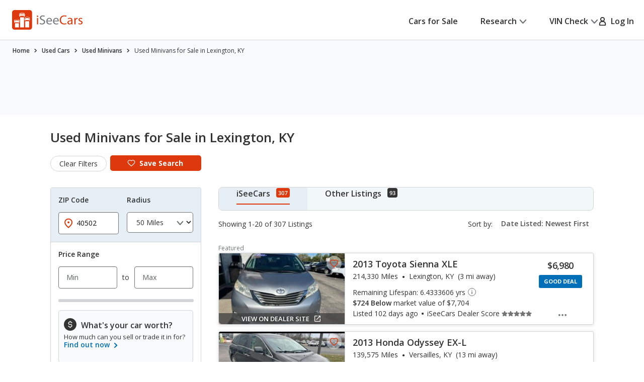

--- FILE ---
content_type: text/html;charset=UTF-8
request_url: https://www.iseecars.com/used_cars-t10383-vans-for-sale-lexington-ky
body_size: 104826
content:












































    




    





    


<!DOCTYPE html>
<!--[if lt IE 7 ]><html class="ie ie6" lang="en"> <![endif]-->
<!--[if IE 7 ]><html class="ie ie7" lang="en"> <![endif]-->
<!--[if IE 8 ]><html class="ie ie8" lang="en"> <![endif]-->
<!--[if (gte IE 9)|!(IE)]><!--><html lang="en"> <!--<![endif]-->











    



    


<head>
    <meta name="viewport" content="width=device-width, initial-scale=1, maximum-scale=1">

    <meta property="isc:n" content="20" />
    <meta property="isc:n0" content="20" />

    


<script type="application/ld+json">
{
"@context": "http://schema.org",
"@type": "WebSite",
"name": "iSeeCars.com",
"url": "https://www.iseecars.com/"
}
</script>
<script type="application/ld+json">
{
"@context": "http://schema.org",
"@type": "Organization",
"url": "https://www.iseecars.com/",
"logo": "https://cdn2.iseecars.com/site/51a06c1bc080c04502f53f344918dd56753d942e/v2/images/iseecars-logo.png",
"sameAs": [
"https://www.facebook.com/iseecars",
"https://twitter.com/iseecars",
"https://www.pinterest.com/iseecars",
"https://www.instagram.com/iseecars/",
"https://www.linkedin.com/company/iseecars-com",
"https://plus.google.com/113021978453761061279/"
]
}
</script>

    <title>Used Minivans for Sale in Lexington, KY - iSeeCars.com</title>

    <meta http-equiv="content-type" content="text/html;charset=utf-8"/>
    <meta name="format-detection" content="telephone=no">
    <meta charset="utf-8">
    <meta name="description" content="Save $1,713 on Used Minivans for Sale in Lexington, KY. Search 307 listings to find the best deals. iSeeCars.com analyzes prices of 10 million used cars daily.">
    <meta name="author" content="">
    <meta name="google-play-app" content="app-id=com.iseecars.android.app">
    <meta name="viewport" content="width=device-width, initial-scale=1">
    <link rel="shortcut icon" type="image/x-icon" href="https://cdn2.iseecars.com/site/51a06c1bc080c04502f53f344918dd56753d942e/img/iseecars_icon_48x48.ico"/>
    <link rel="icon" sizes="16x16 32x32 48x48" href="https://cdn2.iseecars.com/site/51a06c1bc080c04502f53f344918dd56753d942e/img/iseecars_icon_48x48.png"/>
    <link rel="icon" sizes="192x192" href="https://cdn2.iseecars.com/site/51a06c1bc080c04502f53f344918dd56753d942e/img/iseecars_icon_192x192.png"/>

    <link rel="preconnect" href="https://fonts.gstatic.com" crossorigin/>
    <link rel="preconnect" href="https://fonts.googleapis.com"/>
    <link href="https://fonts.googleapis.com/css2?family=Open+Sans:wght@300;400;500;600;700;800;900&display=swap"
          rel="stylesheet">

    


  
  



    
        
            <link href="https://www.iseecars.com/used_cars-t10383-vans-for-sale-lexington-ky" rel="canonical"/>
        
    

    

    
        
        
    

    








	


	



	











	







  

  
    <script type="text/javascript" src="https://cdn2.iseecars.com/site/51a06c1bc080c04502f53f344918dd56753d942e/v2/js/vendor/jquery-1.8.3.min.js"></script>
  


    
<script type="text/javascript">
function log() {

}
function error() {
    
}

var profileCount = 0
var lastProfileDate = new Date()
function profile(msg) {
	var curr = new Date()
	log("profile=[" + profileCount + "] " + msg + " (" + (curr.getTime()-lastProfileDate.getTime()) + " ms)")
	profileCount=profileCount+1
	lastProfileDate=curr;
}
</script>

    <script src="https://cdn2.iseecars.com/site/51a06c1bc080c04502f53f344918dd56753d942e/v2/js/iseecars/iseecars.loader.js"></script>

    <script type="text/javascript">
        iseecars.aid = '3a9f6bef667f4251957981a0cbaab201'
        iseecars._at = '1g4zU56wmkJRq3tgGi6VMPfIMdzw7hm3L1oq1PfAH-dXCRTG5jmSMZtyrYwtZhx5StrmWPCmb03qEsAG6KYOM-_4fvoo4wj-3JD7H1SYouyLjnksg22GTQNctqUUOQLGiC1sUykV8t7ejpzeKUauAfDTaRKH8ordbb-J2W7IH1sY='
    </script>

    







<script type="text/javascript">
    if (iseecars === undefined) {
        log("undefined isc")
        iseecars = {}
    }
    iseecars.baseUrl = "https://www.iseecars.com"

    iseecars.isAjax = false
    iseecars.isRdp = false
    iseecars.isProduction = true
    iseecars.isStripeProduction = true
    iseecars.isMobile = false
    iseecars.androidVinApp = false
    iseecars.iosVinApp = false
    iseecars.baseUrl = "https://www.iseecars.com"


    iseecars.isIphone = false
    iseecars.isIphoneBrowser = iseecars.isMobile && iseecars.isIphone

    iseecars.user || (iseecars.user = {})
    iseecars.ab || (iseecars.ab = {})
    iseecars.features  = iseecars.features || {}
    








    iseecars.features.miffll = true
    iseecars.container = 'desktop_site'

    iseecars.features.disable_ias = false
    iseecars.features.js_debug_on_server = false
    iseecars.features.selectbox = false
    iseecars.features.autocheck_attributes_fail_once = false
    iseecars.features.fskt = true

    iseecars.features.zip_scroll = true

    iseecars.features.vdp_redirect_after_save = true
    iseecars.features.srp_vertical_cards = false
    iseecars.features.srp_remember_criteria_enabled = true
    iseecars.features.mobile_infinite_scroll = false

    iseecars.features.new_srp = true
    iseecars.features.jmp_int_obs = true
</script>


    
    






	
		
	
	


<script async src="https://www.googletagmanager.com/gtag/js?id=G-HCMWX84SH8"></script>
<script>
    window.dataLayer = window.dataLayer || [];

    iseecars = iseecars || {};
    iseecars.ga = {
		trackingPrefix: "",
        
        dimensions: {
            
            	'loc': '00063',
            
            
            	'n': '20',
            
			
            
            	"template": "10383",
            
            'section': 'cars-for-sale',
			'traits': '|container=desktop_site|index=true|mc=appserver3-prod.prod.iseecars.net|uh=b2|',
			'experiments': '|d73pc=c|dawnavad3=c|dmc_olt_v3=t|uh=b2|',
			'encid': '1nw4Ubd557YhKLbfpHd4dT0BlljAqq0_HojhU1WUp5u3FCAlKVAeFIuuVQ7RGRn3U'
		},

		setTrackingPrefix: function (val) {
			log("Set tracking prefix", val)
			iseecars.ga.trackingPrefix = val;
		},

		
		get_dimensions: function(additional_dimensions) {
            return Object.assign((additional_dimensions? additional_dimensions:{}), iseecars.ga.dimensions);
        }
	}

    function gtag() {
        dataLayer.push(arguments);
    }

    gtag('js', new Date());

    
    gtag('config', 'G-HCMWX84SH8', iseecars.ga.dimensions);

	gtag('config', 'G-HCMWX84SH8', {
		'user_id': '1nw4Ubd557YhKLbfpHd4dT0BlljAqq0_HojhU1WUp5u3FCAlKVAeFIuuVQ7RGRn3U'
		
	});


    

    function track(action, noninteraction) {
		if (iseecars.ga.trackingPrefix) {
			action = iseecars.ga.trackingPrefix + " " + action
		}

        log("GA_track: " + (noninteraction ? "noninteractive " : "") + action);
        gtag('event', 'Tracking', iseecars.ga.get_dimensions({'action': action, 'pathname': window.location.pathname, 'noninteraction': noninteraction}));
    }

    function gaTrack(action) {
        track(action, false);
    }

    function gaTrackNonInteractive(url) {
        track(url, true);
    }

    function gaSetSection(section) {
        iseecars.ga.dimensions['section'] = section;
    }

    function gaTrackPage(url) {
        log("GA-PAGE: " + url);

        
        gtag('event', 'page_view', iseecars.ga.get_dimensions({'page_location': url}));
    }

    function gaTrackEvent(category, action, label, value, noninteraction) {
        log("GA-EVENT: Category=" + category + ", Action=" + action + ", Label=" + label + ", Value=" + value + ", NonInteractive=" + noninteraction);

        if (noninteraction === undefined) var noninteraction = false;
        if (!(typeof value == 'number' || typeof value == 'integer' || typeof value == 'float')) {
            value = 0;
        }

        gtag('event', category, iseecars.ga.get_dimensions({'action': action, 'label': label, 'value': value, 'noninteraction': noninteraction}));
    }

    function gaTrackEventNonInteractive(category, action, label, value) {
        gaTrackEvent(category, action, label, value, true);
    }

</script>



<script type="text/javascript">
try {
    if (window.location.hash) {
        var h = window.location.hash
        if (h.includes("#section")) {
            gaTrack('deep link: ' + h)
        }
    }
}
catch (err) {
}	
</script>

    






    





    
        <meta name="apple-itunes-app" content="app-id=1039018770">
		
		










	




	



	



	






	
		
	
	



	
		
			<script type="text/javascript" id="2b7e126f-3f9e-4027-ac47-2777c5c1f1ed">
				iseecars.script2.src("2b7e126f-3f9e-4027-ac47-2777c5c1f1ed", "https://cdn2.iseecars.com/site/51a06c1bc080c04502f53f344918dd56753d942e/v2/css/jquery-ui-1.9.2.custom.css", [])
			</script>
		
		
	



		
		










	




	



	



	






	
		
	
	



	
		
			<script type="text/javascript" id="6dcbaff2-b924-4dc2-9007-63820edec00c">
				iseecars.script2.src("6dcbaff2-b924-4dc2-9007-63820edec00c", "https://cdn2.iseecars.com/site/51a06c1bc080c04502f53f344918dd56753d942e/v3/css/vendor/autocomplete-theme-classic.min.css", [])
			</script>
		
		
	



		










	




	



	



	






	
		
	
	



	
		
			<script type="text/javascript" id="27bd5246-ef3d-4050-8cb2-1735d4d3c7a4">
				iseecars.script2.src("27bd5246-ef3d-4050-8cb2-1735d4d3c7a4", "https://cdn2.iseecars.com/site/51a06c1bc080c04502f53f344918dd56753d942e/v3/css/vendor/select2.css", [])
			</script>
		
		
	


		










	




	



	



	






	
		
	
	



	
		
			<script type="text/javascript" id="8fce2586-c257-45ac-b569-32db7fee89be">
				iseecars.script2.src("8fce2586-c257-45ac-b569-32db7fee89be", "https://cdn2.iseecars.com/site/51a06c1bc080c04502f53f344918dd56753d942e/v2/css/slick.css", [])
			</script>
		
		
	



		










	




	



	



	






	
		
	
	



	
		
			<script type="text/javascript" id="98621d6b-c047-4c41-aa78-2a887489fc21">
				iseecars.script2.src("98621d6b-c047-4c41-aa78-2a887489fc21", "https://cdn2.iseecars.com/site/51a06c1bc080c04502f53f344918dd56753d942e/v3/css/vendor/select2-overwrites.css", [])
			</script>
		
		
	


		










	




	



	



	






	
		
	
	



	
		
			<script type="text/javascript" id="21f009f3-3d23-48c6-82c2-95d0a856089d">
				iseecars.script2.src("21f009f3-3d23-48c6-82c2-95d0a856089d", "https://cdn2.iseecars.com/site/51a06c1bc080c04502f53f344918dd56753d942e/v3/css/vendor/autocomplete-overwrites.css", [])
			</script>
		
		
	



        










	






	



	






	
		
	
	



	
		
		
			








	




	
	
		
			
		
	
	



	
		
			<link rel="stylesheet" href="https://cdn2.iseecars.com/site/51a06c1bc080c04502f53f344918dd56753d942e/v3/css/jmp-v3.css">
		
		
		
		
	

		
	


        










	






	



	






	
		
	
	



	
		
		
			








	




	
	
		
			
		
	
	



	
		
			<link rel="stylesheet" href="https://cdn2.iseecars.com/site/51a06c1bc080c04502f53f344918dd56753d942e/v3/css/header-v3.css">
		
		
		
		
	

		
	


        










	






	



	






	
		
	
	



	
		
		
			








	




	
	
		
			
		
	
	



	
		
			<link rel="stylesheet" href="https://cdn2.iseecars.com/site/51a06c1bc080c04502f53f344918dd56753d942e/v3/css/base-v3.css">
		
		
		
		
	

		
	


        










	






	



	






	
		
	
	



	
		
		
			








	




	
	
		
			
		
	
	



	
		
			<link rel="stylesheet" href="https://cdn2.iseecars.com/site/51a06c1bc080c04502f53f344918dd56753d942e/v3/css/footer-v3.css">
		
		
		
		
	

		
	



        










	




	



	



	






	
		
	
	



	
		
			<script type="text/javascript" id="d0b5b53f-71ad-4e27-bab7-702a8249ecc1">
				iseecars.script2.src("d0b5b53f-71ad-4e27-bab7-702a8249ecc1", "https://cdn2.iseecars.com/site/51a06c1bc080c04502f53f344918dd56753d942e/v2/js/vendor/MagnificPopup/magnific-popup.css", [])
			</script>
		
		
	


        










	




	



	



	






	
		
	
	



	
		
			<script type="text/javascript" id="c3462a91-700f-407c-a666-1f8cd3ff7d40">
				iseecars.script2.src("c3462a91-700f-407c-a666-1f8cd3ff7d40", "https://cdn2.iseecars.com/site/51a06c1bc080c04502f53f344918dd56753d942e/v3/css/vendor/magnific-overwrites.css", [])
			</script>
		
		
	



        <svg id="vdp-sprite" width="0" height="0" style="position:absolute">
    <symbol id="ico-warn-red" xmlns="http://www.w3.org/2000/svg" width="21" height="20" viewBox="0 0 21 20" fill="none">
        <path d="M20.4794 14.8454L13.4592 2.36589C12.8597 1.29889 11.7707 0.663086 10.5475 0.663086C9.32427 0.663086 8.23527 1.29999 7.63577 2.36589L0.61557 14.8454C0.0270695 15.8915 0.0380696 17.1356 0.64307 18.1707C1.24807 19.2058 2.32717 19.8251 3.52727 19.8251H17.5677C18.7678 19.8251 19.8458 19.2069 20.4519 18.1707C21.058 17.1345 21.0679 15.8915 20.4794 14.8454ZM19.0274 17.3391C18.7205 17.8638 18.1749 18.1762 17.5677 18.1762H3.52727C2.92007 18.1762 2.37447 17.8638 2.06757 17.3391C1.76067 16.8133 1.75517 16.1852 2.05327 15.655L9.07347 3.17549C9.37707 2.63539 9.92817 2.31309 10.5475 2.31309C11.1668 2.31309 11.7179 2.63539 12.0215 3.17549L19.0417 15.655C19.3398 16.1852 19.3343 16.8144 19.0274 17.3391ZM9.72247 11.3012V6.90119C9.72247 6.44579 10.0921 6.07619 10.5475 6.07619C11.0029 6.07619 11.3725 6.44579 11.3725 6.90119V11.3012C11.3725 11.7566 11.0029 12.1262 10.5475 12.1262C10.0921 12.1262 9.72247 11.7566 9.72247 11.3012ZM11.6475 14.6012C11.6475 15.2084 11.1547 15.7012 10.5475 15.7012C9.94027 15.7012 9.44747 15.2084 9.44747 14.6012C9.44747 13.994 9.94027 13.5012 10.5475 13.5012C11.1547 13.5012 11.6475 13.994 11.6475 14.6012Z"
              fill="#DD390C"/>
    </symbol>
    <symbol id="ico-check-green" fill="none" xmlns="http://www.w3.org/2000/svg" viewBox="0 0 25 25">
        <path d="M21.5233 6.63135 9.97334 18.1781l-5.55-5.5484" stroke="#27841E" stroke-width="3.5" stroke-miterlimit="10"
              stroke-linecap="round"/>
    </symbol>
    <symbol fill="none" viewBox="0 0 20 21" id="ico-clock" xmlns="http://www.w3.org/2000/svg">
        <path d="M9.063 5.188c0-.508.39-.938.937-.938a.95.95 0 01.938.938v4.843l3.32 2.188c.43.312.547.898.234 1.328a.897.897 0 01-1.289.234l-3.75-2.5c-.234-.156-.39-.469-.39-.781V5.187zM10 .5c5.508 0 10 4.492 10 10 0 5.547-4.492 10-10 10a9.97 9.97 0 01-10-10C0 4.992 4.453.5 10 .5zm-8.125 10A8.119 8.119 0 0010 18.625c4.453 0 8.125-3.633 8.125-8.125 0-4.453-3.672-8.125-8.125-8.125-4.492 0-8.125 3.672-8.125 8.125z"
              fill="currentColor"/>
    </symbol>
    <symbol fill="none" viewBox="0 0 25 25" id="ico-map-pin-alt" xmlns="http://www.w3.org/2000/svg">
        <mask id="cha" style="mask-type:alpha" maskUnits="userSpaceOnUse" x="0" y="0" width="25" height="25">
            <path fill="#D9D9D9" d="M.115.975h24v24h-24z"/>
        </mask>
        <g mask="url(#cha)">
            <path d="M12.115 12.295c.55 0 1.021-.188 1.413-.563.391-.375.587-.826.587-1.352 0-.527-.196-.978-.587-1.353a1.97 1.97 0 00-1.413-.562c-.55 0-1.02.187-1.412.562a1.806 1.806 0 00-.588 1.353c0 .526.196.977.588 1.352a1.97 1.97 0 001.412.563zm0 7.037c2.034-1.787 3.542-3.411 4.525-4.871.984-1.46 1.475-2.757 1.475-3.89 0-1.74-.579-3.163-1.737-4.272-1.159-1.11-2.58-1.664-4.263-1.664-1.683 0-3.104.555-4.262 1.664-1.159 1.109-1.738 2.533-1.738 4.272 0 1.133.492 2.43 1.475 3.89.984 1.46 2.492 3.084 4.525 4.87zm0 2.537c-2.683-2.186-4.687-4.217-6.012-6.092-1.325-1.875-1.988-3.61-1.988-5.206 0-2.393.804-4.3 2.413-5.72 1.608-1.42 3.47-2.13 5.587-2.13 2.117 0 3.98.71 5.588 2.13s2.412 3.327 2.412 5.72c0 1.596-.662 3.331-1.987 5.206-1.325 1.875-3.33 3.906-6.013 6.092z"
                  fill="#DD390C"/>
        </g>
    </symbol>
    <symbol fill="none" viewBox="0 0 10 19" id="dollar-sign" xmlns="http://www.w3.org/2000/svg">
        <path d="M8.2 9.602c.843.703 1.3 1.582 1.3 2.636 0 1.055-.352 1.969-1.02 2.672-.632.668-1.44 1.09-2.425 1.266v1.652c0 .14-.07.246-.14.317a.4.4 0 01-.282.105H4.578c-.14 0-.246-.035-.316-.105-.07-.07-.106-.176-.106-.317v-1.652c-.949-.14-1.828-.457-2.601-.985-.422-.246-.739-.492-.95-.773a.32.32 0 01-.105-.246c0-.106.035-.211.105-.317l.739-.949c.07-.07.176-.14.316-.14s.246.035.317.105c.21.246.527.457.914.668a4.093 4.093 0 002.25.668c.562 0 1.09-.14 1.511-.457.457-.352.703-.809.703-1.441 0-.422-.246-.844-.703-1.196-.351-.21-1.02-.527-1.933-.949a11.374 11.374 0 01-1.407-.562c-.492-.247-.914-.493-1.23-.774C1.168 8.125.711 7.176.711 6.051c0-.95.352-1.793 1.09-2.496.597-.563 1.37-.95 2.355-1.16V.672A.4.4 0 014.262.39c.07-.07.176-.141.316-.141h1.055c.105 0 .21.07.281.14.07.07.14.176.14.282v1.652a6.34 6.34 0 012.216.739c.316.21.597.421.808.632.035.07.07.14.07.246 0 .106 0 .176-.035.247l-.597 1.054a.37.37 0 01-.317.176c-.14.035-.246 0-.351-.106a5.321 5.321 0 00-.739-.492c-.632-.316-1.23-.492-1.863-.492-.738 0-1.336.176-1.758.527-.422.317-.597.704-.597 1.196s.246.914.738 1.265c.351.282 1.02.598 2.004.985.597.281 1.054.457 1.336.562.492.246.879.492 1.23.739z"
              fill="currentColor"/>
    </symbol>
    <symbol fill="none" viewBox="0 0 10 19" id="dollar-sign-alt" xmlns="http://www.w3.org/2000/svg">
        <path d="M8.2 9.602c.843.703 1.3 1.582 1.3 2.636 0 1.055-.352 1.969-1.02 2.672-.632.668-1.44 1.09-2.425 1.266v1.652c0 .14-.07.246-.14.317a.4.4 0 01-.282.105H4.578c-.14 0-.246-.035-.316-.105-.07-.07-.106-.176-.106-.317v-1.652c-.949-.14-1.828-.457-2.601-.985-.422-.246-.739-.492-.95-.773a.32.32 0 01-.105-.246c0-.106.035-.211.105-.317l.739-.949c.07-.07.176-.14.316-.14s.246.035.317.105c.21.246.527.457.914.668a4.093 4.093 0 002.25.668c.562 0 1.09-.14 1.511-.457.457-.352.703-.809.703-1.441 0-.422-.246-.844-.703-1.196-.351-.21-1.02-.527-1.933-.949a11.374 11.374 0 01-1.407-.562c-.492-.247-.914-.493-1.23-.774C1.168 8.125.711 7.176.711 6.051c0-.95.352-1.793 1.09-2.496.597-.563 1.37-.95 2.355-1.16V.672A.4.4 0 014.262.39c.07-.07.176-.141.316-.141h1.055c.105 0 .21.07.281.14.07.07.14.176.14.282v1.652a6.34 6.34 0 012.216.739c.316.21.597.421.808.632.035.07.07.14.07.246 0 .106 0 .176-.035.247l-.597 1.054a.37.37 0 01-.317.176c-.14.035-.246 0-.351-.106a5.321 5.321 0 00-.739-.492c-.632-.316-1.23-.492-1.863-.492-.738 0-1.336.176-1.758.527-.422.317-.597.704-.597 1.196s.246.914.738 1.265c.351.282 1.02.598 2.004.985.597.281 1.054.457 1.336.562.492.246.879.492 1.23.739z"
              fill="currentColor"/>
    </symbol>
    <symbol fill="none" viewBox="0 0 16 14" id="edit-note" xmlns="http://www.w3.org/2000/svg">
        <path d="M7.375 13.125v-1.937l4.458-4.459 1.938 1.938-4.459 4.458H7.375zm-7-4.187v-1.73h6.313v1.73H.375zm13.979-.855l-1.937-1.937.666-.667a.924.924 0 01.615-.26c.23-.007.434.08.614.26l.709.709c.18.18.267.385.26.614a.924.924 0 01-.26.615l-.667.666zM.375 5.646V3.917h9.25v1.729H.375zm0-3.271V.646h9.25v1.729H.375z"
              fill="currentColor"/>
    </symbol>
    <symbol fill="none" viewBox="0 0 18 17" id="external-link" xmlns="http://www.w3.org/2000/svg">
        <path d="M18 .688c0-.125-.063-.22-.125-.313-.094-.063-.188-.125-.313-.125h-5.125a.385.385 0 00-.312.156A.401.401 0 0012 .72V1.75c0 .125.031.25.125.313a.47.47 0 00.344.124l2.281-.062.063.063-8.688 8.687a.382.382 0 00-.125.281c0 .125.031.188.125.25l.719.719c.062.094.125.125.25.125a.382.382 0 00.281-.125l8.688-8.688.062.063-.063 2.281c0 .125.032.25.125.344.063.094.188.125.313.125h1.031a.401.401 0 00.313-.125.385.385 0 00.156-.313V.688zm-4.625 6.875c.094-.125.219-.157.375-.094.156.062.25.187.25.343v6.938c0 .438-.156.781-.438 1.063a1.416 1.416 0 01-1.062.437h-11c-.438 0-.781-.125-1.063-.438C.126 15.533 0 15.188 0 14.75v-11c0-.406.125-.75.438-1.063A1.436 1.436 0 011.5 2.25h8.875c.094 0 .188.063.25.125l.75.75c.125.125.156.25.094.406-.063.156-.188.219-.344.219H1.687c-.062 0-.093.031-.125.063-.062.062-.062.093-.062.124v10.626c0 .062 0 .093.063.124.03.063.062.063.125.063h10.624c.032 0 .063 0 .126-.063.03-.03.062-.062.062-.124v-6c0-.094.031-.188.125-.25l.75-.75z"
              fill="currentColor"/>
    </symbol>
    <symbol fill="none" viewBox="0 0 29 29" id="fair-value" xmlns="http://www.w3.org/2000/svg">
        <path d="M17.394 9.517H11.05v15.86h6.344V9.518zM26.572 1h-6.345v24.3h6.345V1z" fill="#D2D5D7"/>
        <path fill-rule="evenodd" clip-rule="evenodd"
              d="M9.813 22.184l-4.759-7.402-4.758 7.402h1.586v3.172h6.344v-3.172h1.587z" fill="#727577"/>
        <path d="M28.55 28H0" stroke="#D2D5D7"/>
    </symbol>
    <symbol fill="none" viewBox="0 0 39 37" id="fair-value-large" xmlns="http://www.w3.org/2000/svg">
        <path d="M23.56 12.236h-8.23v20.392h8.23V12.236zM35.463 1.286h-8.229v31.242h8.229V1.287z" fill="#D2D5D7"/>
        <path fill-rule="evenodd" clip-rule="evenodd"
              d="M13.726 28.523l-6.17-9.517-6.172 9.517H3.44V32.6h8.228v-4.078h2.057z" fill="#727577"/>
        <path d="M38.028 36H1M36.68 36H0" stroke="#D2D5D7"/>
    </symbol>
    <symbol fill="none" viewBox="0 0 29 29" id="good-value" xmlns="http://www.w3.org/2000/svg">
        <path d="M8.205 17.976H1.86v7.402h6.345v-7.402zM26.584 1h-6.345v24.3h6.345V1z" fill="#D2D5D7"/>
        <path fill-rule="evenodd" clip-rule="evenodd"
              d="M18.917 13.344L14.16 5.943 9.4 13.344h1.586v12.013h6.344V13.344h1.586z" fill="#006FB9"/>
        <path d="M28.55 28H0" stroke="#D2D5D7"/>
    </symbol>
    <symbol id="great-value-deal" width="29" height="29" viewBox="0 0 29 29" fill="none"
            xmlns="http://www.w3.org/2000/svg">
        <path d="M17.3816 9.53076H11.042V25.3798H17.3816V9.53076Z" fill="#D2D5D7"/>
        <path d="M8.199 17.9834H1.85938V25.3796H8.199V17.9834Z" fill="#D2D5D7"/>
        <path fill-rule="evenodd" clip-rule="evenodd"
              d="M28.5023 7.39623L23.3884 0L18.2744 7.39623H20.2186V25.3585H26.5582V7.39623H28.5023Z" fill="#27841E"/>
        <path d="M28.5283 28H0" stroke="#D2D5D7"/>
    </symbol>

    <symbol fill="none" viewBox="0 0 39 37" id="good-value-large" xmlns="http://www.w3.org/2000/svg">
        <path d="M11.641 23.112H3.413v9.516h8.228v-9.516zM35.478 1.286h-8.229v31.242h8.229V1.287z" fill="#D2D5D7"/>
        <path fill-rule="evenodd" clip-rule="evenodd"
              d="M25.535 17.157L19.363 7.64l-6.17 9.517h2.056v15.444h8.229V17.157h2.057z" fill="#006FB9"/>
        <path d="M38.028 36H1M36.68 36H0" stroke="#D2D5D7"/>
    </symbol>
    <symbol id="ico-close" width="16" height="16" viewBox="0 0 16 16" fill="none" xmlns="http://www.w3.org/2000/svg">
        <g clip-path="url(#clip0_8_2192)">
            <path d="M1.28027 1.28003L14.7203 14.72" stroke="currentColor" stroke-width="2" stroke-miterlimit="10" stroke-linecap="round"/>
            <path d="M14.7203 1.28003L1.28027 14.72" stroke="currentColor" stroke-width="2" stroke-miterlimit="10" stroke-linecap="round"/>
        </g>
        <defs>
            <clipPath id="clip0_8_2192">
                <rect width="16" height="16" fill="white"/>
            </clipPath>
        </defs>
    </symbol>
    <symbol fill="none" viewBox="0 0 37 37" id="great-value" xmlns="http://www.w3.org/2000/svg">
        <path d="M22.543 12.254h-8.222V32.63h8.222V12.254zM10.634 23.122H2.412v9.509h8.222v-9.51z" fill="#D2D5D7"/>
        <path fill-rule="evenodd" clip-rule="evenodd"
              d="M36.966 9.51L30.334 0 23.7 9.51h2.522v23.094h8.222V9.509h2.521z" fill="#27841E"/>
        <path d="M37 36H0" stroke="#D2D5D7"/>
    </symbol>
    <symbol fill="none" viewBox="0 0 27 22" id="hands" xmlns="http://www.w3.org/2000/svg">
        <path d="M10.171 3.582L4.335 9.418c-.255.255-.517.501-.761.761l-.006.006c-.018.021-.08.067.022-.014.112-.088-.014-.002-.048.014l.193-.08a.856.856 0 01-.142.037l.214-.03a.66.66 0 01-.145 0l.215.03a.697.697 0 01-.142-.038l.193.08c-.03-.013-.057-.029-.084-.042-.085-.04.156.147.057.043 0-.003-.003-.003-.006-.006-.01-.013-.024-.024-.034-.035l-.164-.163-.57-.57L1.8 8.083l-.21-.21-.047-.047-.008-.008c-.024-.022-.065-.075.013.021.091.118.003-.013-.013-.048l.08.193a.852.852 0 01-.037-.142c.01.072.018.142.029.214a.653.653 0 010-.145l-.03.215a.696.696 0 01.038-.142l-.08.193c.005-.014.056-.091.05-.1.006.017-.133.15-.053.073l.005-.005.027-.027.12-.12.47-.47 1.591-1.591 1.943-1.943 1.67-1.67c.257-.257.525-.509.774-.774l.005-.005c.019-.022.08-.067-.021.013-.113.089.013.003.048-.013l-.193.08a.852.852 0 01.142-.037c-.072.01-.142.018-.214.03a.653.653 0 01.144-.001l-.214-.03a.696.696 0 01.142.038l-.193-.08c.03.013.056.03.083.043.086.04-.155-.148-.056-.043 0 .002.003.002.005.005.011.013.024.024.035.035l.164.163.57.571 1.327 1.326.209.21.048.048.008.008c.024.021.064.075-.013-.022-.092-.118-.003.014.013.049l-.08-.193c.016.045.029.093.037.142l-.03-.215a.66.66 0 010 .145l.03-.214a.69.69 0 01-.037.142l.08-.193c-.013.03-.03.056-.043.083-.03.072.134-.156.043-.054-.287.308-.327.836 0 1.136.31.287.83.327 1.136 0a1.399 1.399 0 00-.013-1.956c-.11-.112-.225-.225-.335-.335l-1.33-1.329C9.269.736 8.896.257 8.4.08 7.902-.097 7.35.07 6.983.43c-.059.056-.115.115-.171.171A218375.322 218375.322 0 002.02 5.394c-.534.533-1.072 1.063-1.6 1.6-.354.358-.493.843-.383 1.334.07.31.273.546.49.763l1.2 1.2c.338.338.67.676 1.01 1.011.459.453 1.196.574 1.745.198.118-.08.21-.163.306-.262l6.519-6.52c.297-.297.319-.844 0-1.136-.322-.294-.82-.319-1.136 0z"
              fill="currentColor"/>
        <path d="M9.63 5.259c.236.212.49.42.774.565.445.23 1.08.467 1.493.051-.26.07-.523.137-.783.207.244.045.477.115.705.211l-.193-.08c.153.067.298.142.44.23.067.043.131.089.195.134.132.094-.147-.123-.026-.018.032.03.067.056.099.085.123.11.238.23.356.349.298.297.844.319 1.136 0 .295-.322.32-.82 0-1.136-.284-.285-.573-.558-.914-.778a4.137 4.137 0 00-.828-.399c-.423-.155-.97-.297-1.326.06.26-.07.523-.138.783-.207a1.923 1.923 0 01-.367-.107l.192.08a2.127 2.127 0 01-.383-.209c-.03-.019-.056-.04-.085-.059-.11-.078.12.1.045.035-.059-.051-.12-.1-.177-.153-.313-.281-.83-.332-1.136 0-.281.308-.335.839 0 1.139zM15.966 13.765l1.854 1.854.128.129c.022.021.043.045.065.07.083.083-.051-.062-.054-.073.003.022.051.078.062.094.032.054.059.11.083.166l-.08-.193c.034.091.061.185.077.284-.01-.072-.018-.142-.03-.214a1.38 1.38 0 010 .364l.03-.214c-.016.096-.04.19-.077.284l.08-.193a1.17 1.17 0 01-.094.182c-.016.027-.037.051-.053.078.088-.169.088-.107.026-.043-.024.027-.048.051-.075.075-.118.107.043-.016.043-.032 0 .032-.195.113-.222.123l.193-.08c-.105.043-.21.07-.32.088.073-.01.143-.018.215-.03-.11.014-.22.014-.33 0l.215.03a1.31 1.31 0 01-.319-.088l.193.08a1.567 1.567 0 01-.15-.078c-.013-.008-.054-.04-.072-.045.11.03.123.107.059.046-.024-.025-.051-.046-.075-.07l-.105-.105-.45-.45-1.152-1.152-.276-.276c-.298-.297-.844-.319-1.136 0-.295.322-.32.82 0 1.136l1.071 1.072.697.697c.196.195.386.39.627.536.777.466 1.75.33 2.42-.252.568-.493.79-1.343.584-2.06-.193-.674-.77-1.134-1.246-1.611l-1.268-1.268c-.297-.297-.844-.319-1.136 0-.297.324-.321.823-.002 1.139z"
              fill="currentColor"/>
        <path d="M14.22 15.514l1.854 1.854.128.129c.022.021.043.046.065.07.083.083-.051-.062-.054-.073.003.022.051.078.062.094.032.054.059.11.083.166l-.08-.193c.034.091.061.185.077.284l-.03-.214a1.38 1.38 0 010 .364l.03-.214c-.016.096-.04.19-.078.284l.08-.193a1.166 1.166 0 01-.093.182c-.016.027-.037.051-.053.078.088-.169.088-.107.026-.043-.024.027-.048.051-.075.075-.118.107.043-.016.043-.032 0 .032-.195.112-.222.123l.193-.08c-.105.043-.21.07-.32.088l.215-.03c-.11.014-.22.014-.33 0l.215.03a1.31 1.31 0 01-.319-.088l.193.08a1.567 1.567 0 01-.15-.078c-.014-.008-.054-.04-.072-.045.11.03.123.107.058.045-.024-.024-.05-.045-.075-.07l-.104-.104-.45-.45-1.152-1.152-.276-.276c-.298-.297-.845-.319-1.137 0-.294.322-.319.82 0 1.136l1.072 1.072.697.697c.196.195.386.39.627.536.777.466 1.75.33 2.42-.252.568-.493.79-1.343.584-2.06-.193-.674-.77-1.134-1.246-1.611l-1.268-1.268c-.297-.297-.844-.319-1.136 0-.297.325-.321.823-.002 1.139z"
              fill="currentColor"/>
        <path d="M12.468 17.264l1.854 1.854.129.129c.021.021.043.046.064.07.083.083-.05-.062-.054-.073.003.022.051.078.062.094.032.054.059.11.083.166l-.08-.193c.035.091.061.185.078.284l-.03-.214a1.38 1.38 0 010 .364l.03-.214c-.017.097-.04.19-.078.284l.08-.193a1.171 1.171 0 01-.094.182c-.016.027-.037.051-.053.078.088-.169.088-.107.027-.043a.984.984 0 01-.075.075c-.118.107.042-.016.042-.032 0 .032-.195.113-.222.123l.193-.08c-.105.043-.21.07-.319.088.072-.01.142-.018.214-.03-.11.014-.22.014-.33 0 .073.012.143.02.215.03a1.31 1.31 0 01-.319-.088l.193.08c-.045-.021-.088-.04-.131-.067-.024-.013-.048-.032-.072-.045-.078-.04.09.064.075.061-.03-.005-.078-.07-.1-.09l-.024-.025-.128-.128-.536-.536-1.841-1.841-2.23-2.23-1.824-1.824-.52-.52-.12-.12-.02-.02a2.332 2.332 0 01-.133-.144c-.033-.038-.075-.075-.1-.116.003.006.121.167.046.06-.016-.025-.035-.046-.05-.07a3.23 3.23 0 01-.314-.566l.08.193a3.44 3.44 0 01-.212-.704c-.07.26-.136.522-.206.782.364-.364.212-.92.054-1.345a4.193 4.193 0 00-.435-.871c-.233-.348-.718-.533-1.098-.29-.349.226-.539.727-.29 1.1.121.181.226.369.309.57l-.08-.193c.088.217.152.44.195.673.07-.26.136-.523.206-.783-.396.397-.185 1.032.003 1.487a4.159 4.159 0 00.965 1.434l.774.774 2.955 2.956 2.83 2.83.59.59c.404.398.986.656 1.56.607.487-.04.905-.211 1.275-.533.289-.252.509-.627.6-1a2.087 2.087 0 00-.544-1.956c-.147-.15-.298-.297-.448-.447L13.7 16.219l-.096-.096c-.297-.298-.844-.32-1.136 0-.295.324-.316.822 0 1.141zM22.969 10.17l-.667-.666-1.6-1.6-1.924-1.924-1.645-1.645c-.255-.255-.501-.517-.761-.761l-.006-.006c-.02-.018-.066-.08.014.022.088.112.003-.014-.014-.048l.08.193a.866.866 0 01-.037-.142l.03.214a.648.648 0 010-.145l-.03.215a.703.703 0 01.038-.142l-.08.193c.013-.03.029-.057.042-.084.04-.085-.147.156-.043.057.003 0 .003-.003.006-.006.013-.01.024-.024.035-.034l.163-.164.57-.57L18.468 1.8l.258-.257a.55.55 0 01.008-.008c.021-.024.075-.065-.022.013-.118.091.014.003.048-.013l-.192.08a.849.849 0 01.142-.037c-.073.01-.142.018-.215.029a.653.653 0 01.145 0l-.215-.03a.696.696 0 01.143.038l-.194-.08c.014.005.092.056.1.05-.016.006-.15-.133-.073-.053a2.711 2.711 0 01.033.032 136.944 136.944 0 01.589.59l1.592 1.591 1.942 1.943 1.67 1.67c.257.257.509.525.774.774l.006.005c.02.019.067.08-.014-.021-.088-.113-.003.013.014.048l-.08-.193c.015.046.029.094.037.142l-.03-.214a.648.648 0 010 .144l.03-.214a.697.697 0 01-.038.142l.08-.193c-.013.03-.029.056-.042.083-.04.086.147-.155.043-.056-.003 0-.003.003-.006.005-.013.011-.024.024-.035.035l-.163.164-.57.57-1.327 1.327-.21.209-.047.048-.009.008c-.021.024-.075.064.022-.013.118-.092-.014-.003-.048.013l.193-.08a.848.848 0 01-.142.037l.214-.03a.66.66 0 01-.145 0l.215.03a.69.69 0 01-.142-.037l.192.08c-.029-.013-.056-.03-.083-.043-.072-.03.153.137.054.043-.308-.287-.836-.327-1.136 0-.287.31-.327.83 0 1.136.56.523 1.404.528 1.956-.013.112-.11.225-.225.335-.335l1.329-1.33c.362-.361.841-.734 1.018-1.23.177-.498.011-1.05-.35-1.417-.057-.059-.116-.115-.172-.171L21.158 2.02c-.534-.534-1.064-1.072-1.6-1.6a1.424 1.424 0 00-1.334-.383c-.311.07-.547.273-.764.49l-1.2 1.2c-.338.338-.676.67-1.01 1.01-.454.459-.574 1.196-.2 1.745.081.118.164.21.263.306l1.81 1.808 2.78 2.782 1.839 1.838.09.091c.298.298.845.319 1.137 0 .295-.321.319-.82 0-1.136z"
              fill="currentColor"/>
        <path d="M15.965 13.764l1.868 1.868c.177.177.359.348.581.469.625.332 1.37.332 1.988-.011.3-.166.55-.42.735-.707.177-.276.254-.585.292-.906.07-.587-.18-1.19-.587-1.608-.418-.429-.847-.847-1.27-1.27l-2.433-2.433c-.512-.512-1.018-1.034-1.538-1.538l-.025-.024a.814.814 0 00-1.136 0l-2.827 2.827-.233.233-.043.043c-.026.026-.152.128-.037.04.115-.088-.014.005-.043.024a.896.896 0 01-.134.067l.193-.08a1.445 1.445 0 01-.319.09c.072-.01.142-.018.214-.029a1.381 1.381 0 01-.364 0l.214.03a1.486 1.486 0 01-.319-.091l.193.08c-.056-.027-.112-.054-.166-.088-.077-.051-.077-.1.04.034-.02-.024-.048-.043-.072-.064a1.019 1.019 0 01-.075-.078c-.091-.099.08.124.035.043-.04-.07-.078-.131-.11-.203l.08.193a1.46 1.46 0 01-.088-.322l.03.214a1.378 1.378 0 010-.332l-.03.215c.016-.113.048-.22.091-.327l-.08.193c.021-.046.043-.092.067-.135.013-.024.032-.048.045-.072.043-.072-.056.086-.059.075-.002-.013.067-.075.08-.088l.049-.049.25-.249.913-.913 1.932-1.932c.064-.065.129-.132.196-.196.021-.021.045-.046.07-.067.042-.04.085-.078.128-.115.016-.014.035-.027.05-.043.073-.064-.155.11-.042.032.2-.142.41-.265.635-.364l-.193.08a3.44 3.44 0 01.705-.212c-.26-.07-.523-.136-.783-.206.365.364.92.212 1.346.054.305-.116.6-.252.87-.435l-.975-.125 1.884 1.883 2.988 2.988.683.683V9.774c-.212.236-.421.49-.566.775-.23.444-.466 1.08-.05 1.492-.07-.26-.137-.522-.207-.782a3.387 3.387 0 01-.212.704l.08-.192c-.069.158-.15.31-.24.458a3.177 3.177 0 01-.137.195c-.048.067.131-.16.019-.026a2.715 2.715 0 01-.086.099c-.11.123-.23.236-.348.353-.298.298-.32.845 0 1.136.321.295.82.32 1.136 0 .284-.284.557-.57.78-.91.168-.258.294-.54.402-.826.16-.426.31-.983-.054-1.348.07.26.137.523.206.783.024-.126.06-.25.107-.367l-.08.193c.056-.134.126-.263.21-.384.018-.03.04-.056.058-.085.078-.11-.1.12-.035.045.051-.059.1-.12.153-.177.29-.324.322-.814 0-1.136L20.68 7.89l-2.988-2.987-.683-.684c-.238-.238-.68-.321-.975-.126-.183.121-.37.226-.571.309l.193-.08c-.217.088-.44.152-.673.195.26.07.523.136.783.206-.346-.346-.855-.222-1.265-.083-.276.094-.55.214-.799.364a4.16 4.16 0 00-.803.633c-.234.23-.464.463-.697.697L9.939 8.598c-.27.27-.571.533-.737.884-.292.624-.298 1.359.064 1.962.351.584.94.919 1.608.988.581.062 1.176-.184 1.589-.587l1.093-1.093c.657-.656 1.321-1.307 1.972-1.972l.038-.037H14.43l1.875 1.875 2.865 2.865.41.41.088.088.03.03.053.056c.094.094-.118-.18-.01-.01.04.063.072.13.101.197l-.08-.192c.035.09.062.184.078.284l-.03-.215a1.39 1.39 0 010 .365l.03-.215c-.016.097-.04.19-.078.284l.08-.193a1.166 1.166 0 01-.093.183c-.016.026-.038.05-.054.077.088-.168.088-.107.027-.043a.983.983 0 01-.075.075c-.118.108.043-.016.043-.032 0 .032-.196.113-.223.123l.193-.08a1.49 1.49 0 01-.319.089l.215-.03c-.11.014-.22.014-.33 0l.215.03a1.314 1.314 0 01-.32-.089l.194.08a1.577 1.577 0 01-.15-.077c-.014-.008-.054-.04-.073-.046.11.03.123.107.06.046-.025-.024-.052-.046-.076-.07l-.104-.104-.45-.45-1.153-1.153-.276-.276c-.297-.297-.844-.319-1.136 0-.287.325-.31.823.008 1.14z"
              fill="currentColor"/>
    </symbol>
    <symbol fill="none" viewBox="0 0 18 15" id="high-miles" xmlns="http://www.w3.org/2000/svg">
        <path d="M9 0c4.958 0 9 4.256 9 9.477A9.772 9.772 0 0116.304 15l-1.654-1.376a7.504 7.504 0 001.232-4.147c0-4.016-3.068-7.247-6.882-7.247-3.814 0-6.882 3.232-6.882 7.247 0 1.544.457 2.974 1.232 4.147L1.696 15A9.774 9.774 0 010 9.477C0 4.257 4.042 0 9 0zM5.69 5.95l4.459 5.339c.365.666.145 1.523-.488 1.907-.633.385-1.447.153-1.812-.514L5.691 5.95z"
              fill="currentColor"/>
    </symbol>
    <symbol fill="none" viewBox="0 0 56 56" id="ico-accident-check" xmlns="http://www.w3.org/2000/svg">
        <path stroke="#DD390C" stroke-width="2"
              d="M29 0v15M48.504 8.908L37.897 19.515M56 29H41M47.09 48.506L36.483 37.899M29 41v15M19.516 37.9L8.909 48.506M15 29H0M18.098 19.515L7.491 8.908"/>
    </symbol>
    <symbol fill="none" viewBox="0 0 15 16" id="ico-add" xmlns="http://www.w3.org/2000/svg">
        <path d="M6.55 15.15v-6h-6v-2.3h6v-6h2.3v6h6v2.3h-6v6h-2.3z" fill="currentColor"/>
    </symbol>
    <symbol id="ico-minus" width="15" height="3" viewBox="0 0 15 3" fill="none" xmlns="http://www.w3.org/2000/svg">
        <rect width="15" height="3" rx="1.5" fill="#333333"/>
    </symbol>

    <symbol id="ico-arrow-down" fill="none" viewBox="0 0 17 10" xmlns="http://www.w3.org/2000/svg">
        <path d="M2 2l6.4 6.72L14.81 2" stroke="currentColor" stroke-width="2" stroke-linecap="round"
              stroke-linejoin="round"/>
    </symbol>
    <svg id="ico-arrow-downward" width="16" height="17" viewBox="0 0 16 17" fill="none"
         xmlns="http://www.w3.org/2000/svg">
        <path d="M8 16.5999C7.85 16.5999 7.70833 16.5749 7.575 16.5249C7.44167 16.4749 7.31667 16.3999 7.2 16.2999L0.7 9.7999C0.483333 9.56657 0.375 9.29557 0.375 8.9869C0.375 8.6789 0.483333 8.40824 0.7 8.1749C0.933333 7.94157 1.20433 7.8249 1.513 7.8249C1.821 7.8249 2.08333 7.94157 2.3 8.1749L6.85 12.7249V2.0249C6.85 1.70824 6.96267 1.44157 7.188 1.2249C7.41267 1.00824 7.68333 0.899902 8 0.899902C8.31667 0.899902 8.58733 1.01224 8.812 1.2369C9.03733 1.46224 9.15 1.73324 9.15 2.0499V12.7249L13.7 8.1749C13.9167 7.94157 14.1793 7.8249 14.488 7.8249C14.796 7.8249 15.0667 7.94157 15.3 8.1749C15.5167 8.40824 15.625 8.6789 15.625 8.9869C15.625 9.29557 15.5167 9.56657 15.3 9.7999L8.8 16.2999C8.68333 16.3999 8.55833 16.4749 8.425 16.5249C8.29167 16.5749 8.15 16.5999 8 16.5999Z"
              fill="currentColor"/>
    </svg>
    <svg id="ico-arrow-down-thick" fill="none" viewBox="0 0 11 8" width="11" height="8"
         xmlns="http://www.w3.org/2000/svg">
        <path d="M1.98798 1.85998L5.9483 6.09712L10 1.94727" stroke="currentColor" stroke-width="2"
              stroke-linecap="round" stroke-linejoin="round"/>
    </svg>
    <svg id="ico-lock" width="24" height="24" viewBox="0 0 24 24" fill="none" xmlns="http://www.w3.org/2000/svg">
        <g id="Lock">
            <path id="Vector" d="M19.5 8.25H4.5C4.08579 8.25 3.75 8.58579 3.75 9V19.5C3.75 19.9142 4.08579 20.25 4.5 20.25H19.5C19.9142 20.25 20.25 19.9142 20.25 19.5V9C20.25 8.58579 19.9142 8.25 19.5 8.25Z" fill="#333333" stroke="#333333" stroke-width="2" stroke-linecap="round" stroke-linejoin="round"/>
            <path id="Vector_2" d="M8.625 8.25V4.875C8.625 3.97989 8.98058 3.12145 9.61351 2.48851C10.2465 1.85558 11.1049 1.5 12 1.5C12.8951 1.5 13.7535 1.85558 14.3865 2.48851C15.0194 3.12145 15.375 3.97989 15.375 4.875V8.25" stroke="#333333" stroke-width="2" stroke-linecap="round" stroke-linejoin="round"/>
        </g>
    </svg>
    <svg id="ico-msrp" width="54" height="54" viewBox="0 0 54 54" fill="none" xmlns="http://www.w3.org/2000/svg">
        <circle cx="27" cy="27" r="27" fill="#006FB9"/>
        <path d="M31.2656 26.4688C32.3906 27.4062 33 28.5781 33 29.9844C33 31.3906 32.5312 32.6094 31.6406 33.5469C30.7969 34.4375 29.7188 35 28.4062 35.2344V37.4375C28.4062 37.625 28.3125 37.7656 28.2188 37.8594C28.125 37.9531 27.9844 38 27.8438 38H26.4375C26.25 38 26.1094 37.9531 26.0156 37.8594C25.9219 37.7656 25.875 37.625 25.875 37.4375V35.2344C24.6094 35.0469 23.4375 34.625 22.4062 33.9219C21.8438 33.5938 21.4219 33.2656 21.1406 32.8906C21.0469 32.7969 21 32.7031 21 32.5625C21 32.4219 21.0469 32.2812 21.1406 32.1406L22.125 30.875C22.2188 30.7812 22.3594 30.6875 22.5469 30.6875C22.7344 30.6875 22.875 30.7344 22.9688 30.8281C23.25 31.1562 23.6719 31.4375 24.1875 31.7188C25.125 32.3281 26.1562 32.6094 27.1875 32.6094C27.9375 32.6094 28.6406 32.4219 29.2031 32C29.8125 31.5312 30.1406 30.9219 30.1406 30.0781C30.1406 29.5156 29.8125 28.9531 29.2031 28.4844C28.7344 28.2031 27.8438 27.7812 26.625 27.2188C25.7812 26.9375 25.125 26.6562 24.75 26.4688C24.0938 26.1406 23.5312 25.8125 23.1094 25.4375C21.8906 24.5 21.2812 23.2344 21.2812 21.7344C21.2812 20.4688 21.75 19.3438 22.7344 18.4062C23.5312 17.6562 24.5625 17.1406 25.875 16.8594V14.5625C25.875 14.4219 25.9219 14.2812 26.0156 14.1875C26.1094 14.0938 26.25 14 26.4375 14H27.8438C27.9844 14 28.125 14.0938 28.2188 14.1875C28.3125 14.2812 28.4062 14.4219 28.4062 14.5625V16.7656C29.4375 16.9062 30.4219 17.2344 31.3594 17.75C31.7812 18.0312 32.1562 18.3125 32.4375 18.5938C32.4844 18.6875 32.5312 18.7812 32.5312 18.9219C32.5312 19.0625 32.5312 19.1562 32.4844 19.25L31.6875 20.6562C31.5938 20.7969 31.4531 20.8906 31.2656 20.8906C31.0781 20.9375 30.9375 20.8906 30.7969 20.75C30.5625 20.5625 30.2344 20.3281 29.8125 20.0938C28.9688 19.6719 28.1719 19.4375 27.3281 19.4375C26.3438 19.4375 25.5469 19.6719 24.9844 20.1406C24.4219 20.5625 24.1875 21.0781 24.1875 21.7344C24.1875 22.3906 24.5156 22.9531 25.1719 23.4219C25.6406 23.7969 26.5312 24.2188 27.8438 24.7344C28.6406 25.1094 29.25 25.3438 29.625 25.4844C30.2812 25.8125 30.7969 26.1406 31.2656 26.4688Z" fill="white"/>
    </svg>
    <svg id="locked-vin-section" width="148" height="30" viewBox="0 0 148 30" fill="none" xmlns="http://www.w3.org/2000/svg">
        <rect x="0.5" y="0.5" width="147" height="29" rx="3.5" fill="white"/>
        <rect x="0.5" y="0.5" width="147" height="29" rx="3.5" stroke="#DD390C"/>
        <path d="M26 13.5H16C15.7239 13.5 15.5 13.7239 15.5 14V21C15.5 21.2761 15.7239 21.5 16 21.5H26C26.2761 21.5 26.5 21.2761 26.5 21V14C26.5 13.7239 26.2761 13.5 26 13.5Z" fill="#DD390C" stroke="#DD390C" stroke-width="2" stroke-linecap="round" stroke-linejoin="round"/>
        <path d="M18.75 13.5V11.25C18.75 10.6533 18.9871 10.081 19.409 9.65901C19.831 9.23705 20.4033 9 21 9C21.5967 9 22.169 9.23705 22.591 9.65901C23.0129 10.081 23.25 10.6533 23.25 11.25V13.5" stroke="#DD390C" stroke-width="2" stroke-linecap="round" stroke-linejoin="round"/>
        <path d="M46.5273 11.0059V17.4727C46.5273 18.1699 46.3792 18.7943 46.083 19.3457C45.7913 19.8971 45.3493 20.3346 44.7568 20.6582C44.1644 20.9772 43.4193 21.1367 42.5215 21.1367C41.2409 21.1367 40.2656 20.8018 39.5957 20.1318C38.9303 19.4574 38.5977 18.5618 38.5977 17.4453V11.0059H40.2383V17.3018C40.2383 18.1357 40.4342 18.751 40.8262 19.1475C41.2181 19.5439 41.8037 19.7422 42.583 19.7422C43.1208 19.7422 43.5583 19.6488 43.8955 19.4619C44.2373 19.2705 44.488 18.9925 44.6475 18.6279C44.8115 18.2588 44.8936 17.8145 44.8936 17.2949V11.0059H46.5273ZM52.8643 13.2891C53.7165 13.2891 54.3796 13.5101 54.8535 13.9521C55.332 14.3896 55.5713 15.0938 55.5713 16.0645V21H53.9648V16.3652C53.9648 15.7773 53.8441 15.3376 53.6025 15.0459C53.361 14.7497 52.9873 14.6016 52.4814 14.6016C51.7477 14.6016 51.2373 14.8271 50.9502 15.2783C50.6676 15.7295 50.5264 16.3835 50.5264 17.2402V21H48.9199V13.4326H50.1709L50.3965 14.458H50.4854C50.6494 14.1937 50.8522 13.9772 51.0938 13.8086C51.3398 13.6354 51.6133 13.5055 51.9141 13.4189C52.2194 13.3324 52.5361 13.2891 52.8643 13.2891ZM59.4336 21H57.8203V10.3633H59.4336V21ZM68.4297 17.1992C68.4297 17.8281 68.3477 18.3864 68.1836 18.874C68.0195 19.3617 67.7803 19.7741 67.4658 20.1113C67.1514 20.444 66.7731 20.6992 66.3311 20.877C65.889 21.0501 65.39 21.1367 64.834 21.1367C64.3145 21.1367 63.8382 21.0501 63.4053 20.877C62.9723 20.6992 62.5964 20.444 62.2773 20.1113C61.9629 19.7741 61.7191 19.3617 61.5459 18.874C61.3727 18.3864 61.2861 17.8281 61.2861 17.1992C61.2861 16.3652 61.4297 15.6589 61.7168 15.0801C62.0085 14.4967 62.4232 14.0524 62.9609 13.7471C63.4987 13.4417 64.139 13.2891 64.8818 13.2891C65.5791 13.2891 66.1943 13.4417 66.7275 13.7471C67.2607 14.0524 67.6777 14.4967 67.9785 15.0801C68.2793 15.6634 68.4297 16.3698 68.4297 17.1992ZM62.9404 17.1992C62.9404 17.7507 63.0065 18.2223 63.1387 18.6143C63.2754 19.0062 63.485 19.307 63.7676 19.5166C64.0501 19.7217 64.4147 19.8242 64.8613 19.8242C65.3079 19.8242 65.6725 19.7217 65.9551 19.5166C66.2376 19.307 66.445 19.0062 66.5771 18.6143C66.7093 18.2223 66.7754 17.7507 66.7754 17.1992C66.7754 16.6478 66.7093 16.1807 66.5771 15.7979C66.445 15.4105 66.2376 15.1165 65.9551 14.916C65.6725 14.7109 65.3057 14.6084 64.8545 14.6084C64.1891 14.6084 63.7038 14.8317 63.3984 15.2783C63.0931 15.7249 62.9404 16.3652 62.9404 17.1992ZM73.3242 21.1367C72.6087 21.1367 71.9889 20.9977 71.4648 20.7197C70.9408 20.4417 70.5374 20.0156 70.2549 19.4414C69.9723 18.8672 69.8311 18.138 69.8311 17.2539C69.8311 16.3333 69.986 15.5814 70.2959 14.998C70.6058 14.4147 71.0342 13.984 71.5811 13.7061C72.1325 13.4281 72.7637 13.2891 73.4746 13.2891C73.9258 13.2891 74.3337 13.3346 74.6982 13.4258C75.0674 13.5124 75.3796 13.6195 75.6348 13.7471L75.1562 15.0322C74.8783 14.9183 74.5934 14.8226 74.3018 14.7451C74.0101 14.6676 73.7298 14.6289 73.4609 14.6289C73.0189 14.6289 72.6497 14.7269 72.3535 14.9229C72.0618 15.1188 71.8431 15.4105 71.6973 15.7979C71.556 16.1852 71.4854 16.666 71.4854 17.2402C71.4854 17.7962 71.5583 18.2656 71.7041 18.6484C71.8499 19.0267 72.0664 19.3138 72.3535 19.5098C72.6406 19.7012 72.9938 19.7969 73.4131 19.7969C73.8278 19.7969 74.1992 19.7467 74.5273 19.6465C74.8555 19.5462 75.1654 19.4163 75.457 19.2568V20.6514C75.1699 20.8154 74.8623 20.9362 74.5342 21.0137C74.2061 21.0957 73.8027 21.1367 73.3242 21.1367ZM78.8408 10.3633V15.5039C78.8408 15.7363 78.8317 15.9915 78.8135 16.2695C78.7952 16.543 78.777 16.8005 78.7588 17.042H78.793C78.9115 16.8825 79.0527 16.6956 79.2168 16.4814C79.3854 16.2673 79.5449 16.0804 79.6953 15.9209L82.0059 13.4326H83.8516L80.8232 16.6865L84.0498 21H82.1631L79.7432 17.6777L78.8408 18.4502V21H77.2344V10.3633H78.8408ZM95.2539 21L94.2764 18.2246H90.4551L89.4775 21H87.748L91.4668 10.9648H93.2852L96.9971 21H95.2539ZM93.8525 16.8164L92.9023 14.082C92.8659 13.9635 92.8135 13.7972 92.7451 13.583C92.6768 13.3643 92.6084 13.1432 92.54 12.9199C92.4717 12.6921 92.4147 12.5007 92.3691 12.3457C92.3236 12.5326 92.2666 12.7422 92.1982 12.9746C92.1344 13.2025 92.0706 13.4167 92.0068 13.6172C91.9476 13.8177 91.902 13.9727 91.8701 14.082L90.9131 16.8164H93.8525ZM101.201 21.1367C100.486 21.1367 99.8659 20.9977 99.3418 20.7197C98.8177 20.4417 98.4144 20.0156 98.1318 19.4414C97.8493 18.8672 97.708 18.138 97.708 17.2539C97.708 16.3333 97.863 15.5814 98.1729 14.998C98.4827 14.4147 98.9111 13.984 99.458 13.7061C100.009 13.4281 100.641 13.2891 101.352 13.2891C101.803 13.2891 102.211 13.3346 102.575 13.4258C102.944 13.5124 103.257 13.6195 103.512 13.7471L103.033 15.0322C102.755 14.9183 102.47 14.8226 102.179 14.7451C101.887 14.6676 101.607 14.6289 101.338 14.6289C100.896 14.6289 100.527 14.7269 100.23 14.9229C99.9388 15.1188 99.7201 15.4105 99.5742 15.7979C99.4329 16.1852 99.3623 16.666 99.3623 17.2402C99.3623 17.7962 99.4352 18.2656 99.5811 18.6484C99.7269 19.0267 99.9434 19.3138 100.23 19.5098C100.518 19.7012 100.871 19.7969 101.29 19.7969C101.705 19.7969 102.076 19.7467 102.404 19.6465C102.732 19.5462 103.042 19.4163 103.334 19.2568V20.6514C103.047 20.8154 102.739 20.9362 102.411 21.0137C102.083 21.0957 101.68 21.1367 101.201 21.1367ZM108.16 21.1367C107.445 21.1367 106.825 20.9977 106.301 20.7197C105.777 20.4417 105.373 20.0156 105.091 19.4414C104.808 18.8672 104.667 18.138 104.667 17.2539C104.667 16.3333 104.822 15.5814 105.132 14.998C105.442 14.4147 105.87 13.984 106.417 13.7061C106.968 13.4281 107.6 13.2891 108.311 13.2891C108.762 13.2891 109.17 13.3346 109.534 13.4258C109.903 13.5124 110.215 13.6195 110.471 13.7471L109.992 15.0322C109.714 14.9183 109.429 14.8226 109.138 14.7451C108.846 14.6676 108.566 14.6289 108.297 14.6289C107.855 14.6289 107.486 14.7269 107.189 14.9229C106.898 15.1188 106.679 15.4105 106.533 15.7979C106.392 16.1852 106.321 16.666 106.321 17.2402C106.321 17.7962 106.394 18.2656 106.54 18.6484C106.686 19.0267 106.902 19.3138 107.189 19.5098C107.477 19.7012 107.83 19.7969 108.249 19.7969C108.664 19.7969 109.035 19.7467 109.363 19.6465C109.691 19.5462 110.001 19.4163 110.293 19.2568V20.6514C110.006 20.8154 109.698 20.9362 109.37 21.0137C109.042 21.0957 108.639 21.1367 108.16 21.1367ZM115.085 13.2891C115.759 13.2891 116.338 13.4281 116.821 13.7061C117.304 13.984 117.676 14.3783 117.936 14.8887C118.195 15.3991 118.325 16.0098 118.325 16.7207V17.582H113.273C113.292 18.3158 113.488 18.8809 113.861 19.2773C114.24 19.6738 114.768 19.8721 115.447 19.8721C115.93 19.8721 116.363 19.8265 116.746 19.7354C117.133 19.6396 117.532 19.5007 117.942 19.3184V20.624C117.564 20.8018 117.179 20.9316 116.787 21.0137C116.395 21.0957 115.926 21.1367 115.379 21.1367C114.636 21.1367 113.982 20.9932 113.417 20.7061C112.856 20.4144 112.417 19.9814 112.098 19.4072C111.783 18.833 111.626 18.1198 111.626 17.2676C111.626 16.4199 111.77 15.6999 112.057 15.1074C112.344 14.515 112.747 14.0638 113.267 13.7539C113.786 13.444 114.392 13.2891 115.085 13.2891ZM115.085 14.499C114.579 14.499 114.169 14.6631 113.854 14.9912C113.545 15.3193 113.362 15.8001 113.308 16.4336H116.753C116.748 16.0553 116.685 15.7204 116.562 15.4287C116.443 15.137 116.261 14.9092 116.015 14.7451C115.773 14.5811 115.463 14.499 115.085 14.499ZM125.223 18.8398C125.223 19.3366 125.102 19.7559 124.86 20.0977C124.619 20.4395 124.266 20.6992 123.801 20.877C123.34 21.0501 122.775 21.1367 122.105 21.1367C121.577 21.1367 121.121 21.098 120.738 21.0205C120.36 20.9476 120.002 20.8337 119.665 20.6787V19.291C120.025 19.4596 120.428 19.6055 120.875 19.7285C121.326 19.8516 121.752 19.9131 122.153 19.9131C122.682 19.9131 123.062 19.8311 123.295 19.667C123.527 19.4984 123.644 19.2751 123.644 18.9971C123.644 18.833 123.596 18.6872 123.5 18.5596C123.409 18.4274 123.236 18.293 122.98 18.1562C122.73 18.015 122.361 17.8464 121.873 17.6504C121.395 17.459 120.991 17.2676 120.663 17.0762C120.335 16.8848 120.087 16.6546 119.918 16.3857C119.749 16.1123 119.665 15.7637 119.665 15.3398C119.665 14.6699 119.929 14.1618 120.458 13.8154C120.991 13.4645 121.695 13.2891 122.57 13.2891C123.035 13.2891 123.473 13.3369 123.883 13.4326C124.298 13.5238 124.703 13.6582 125.1 13.8359L124.594 15.0459C124.252 14.8955 123.908 14.7725 123.562 14.6768C123.22 14.5765 122.871 14.5264 122.516 14.5264C122.101 14.5264 121.784 14.5902 121.565 14.7178C121.351 14.8454 121.244 15.0277 121.244 15.2646C121.244 15.4424 121.297 15.5928 121.401 15.7158C121.506 15.8389 121.686 15.9619 121.941 16.085C122.201 16.208 122.561 16.3607 123.021 16.543C123.473 16.7161 123.862 16.8984 124.19 17.0898C124.523 17.2767 124.778 17.5068 124.956 17.7803C125.134 18.0537 125.223 18.4069 125.223 18.8398ZM132.045 18.8398C132.045 19.3366 131.924 19.7559 131.683 20.0977C131.441 20.4395 131.088 20.6992 130.623 20.877C130.163 21.0501 129.598 21.1367 128.928 21.1367C128.399 21.1367 127.943 21.098 127.561 21.0205C127.182 20.9476 126.825 20.8337 126.487 20.6787V19.291C126.847 19.4596 127.251 19.6055 127.697 19.7285C128.148 19.8516 128.575 19.9131 128.976 19.9131C129.504 19.9131 129.885 19.8311 130.117 19.667C130.35 19.4984 130.466 19.2751 130.466 18.9971C130.466 18.833 130.418 18.6872 130.322 18.5596C130.231 18.4274 130.058 18.293 129.803 18.1562C129.552 18.015 129.183 17.8464 128.695 17.6504C128.217 17.459 127.813 17.2676 127.485 17.0762C127.157 16.8848 126.909 16.6546 126.74 16.3857C126.572 16.1123 126.487 15.7637 126.487 15.3398C126.487 14.6699 126.752 14.1618 127.28 13.8154C127.813 13.4645 128.518 13.2891 129.393 13.2891C129.857 13.2891 130.295 13.3369 130.705 13.4326C131.12 13.5238 131.525 13.6582 131.922 13.8359L131.416 15.0459C131.074 14.8955 130.73 14.7725 130.384 14.6768C130.042 14.5765 129.693 14.5264 129.338 14.5264C128.923 14.5264 128.606 14.5902 128.388 14.7178C128.174 14.8454 128.066 15.0277 128.066 15.2646C128.066 15.4424 128.119 15.5928 128.224 15.7158C128.328 15.8389 128.508 15.9619 128.764 16.085C129.023 16.208 129.383 16.3607 129.844 16.543C130.295 16.7161 130.685 16.8984 131.013 17.0898C131.345 17.2767 131.601 17.5068 131.778 17.7803C131.956 18.0537 132.045 18.4069 132.045 18.8398Z" fill="#DD390C"/>
    </svg>

    <symbol fill="none" viewBox="0 0 9 13" id="ico-arrow-down-alt" xmlns="http://www.w3.org/2000/svg">
        <path d="M4.546 12.177L.469 8.085l1.009-1.023 2.345 2.36V.844h1.445v8.577l2.346-2.345 1.022 1.009-4.09 4.09z"
              fill="currentColor"/>
    </symbol>
    <symbol fill="none" viewBox="0 0 12 12" id="ico-arrow-left" xmlns="http://www.w3.org/2000/svg">
        <g clip-path="url(#arclip0_50_4019)">
            <path d="M8.414 1.421L3.62 6l4.793 4.578" stroke="currentColor" stroke-width="2.5" stroke-linecap="round"
                  stroke-linejoin="round"/>
        </g>
        <defs>
            <clipPath id="arclip0_50_4019">
                <path fill="#fff" transform="rotate(-180 5.857 5.857)" d="M0 0h11.429v11.429H0z"/>
            </clipPath>
        </defs>
    </symbol>
    <symbol fill="none" viewBox="0 0 10 10" id="ico-arrow-left-alt" xmlns="http://www.w3.org/2000/svg">
        <g clip-path="url(#asclip0_8_1095)">
            <path d="M7.081.994L2.888 5 7.08 9.006" stroke="currentColor" stroke-width="2" stroke-linecap="round"
                  stroke-linejoin="round"/>
        </g>
        <defs>
            <clipPath id="asclip0_8_1095">
                <path fill="#fff" d="M0 0h10v10H0z"/>
            </clipPath>
        </defs>
    </symbol>
    <symbol fill="none" viewBox="0 0 7 11" id="ico-arrow-right" xmlns="http://www.w3.org/2000/svg">
        <path d="M1 9.012l4.194-4.006L1 1" stroke="currentColor" stroke-width="2" stroke-linecap="round"
              stroke-linejoin="round"/>
    </symbol>
    <symbol fill="none" viewBox="0 0 10 10" id="ico-arrow-right-alt" xmlns="http://www.w3.org/2000/svg">
        <g clip-path="url(#auclip0_8_1094)">
            <path d="M2.888 9.006L7.08 5 2.888.994" stroke="currentColor" stroke-width="2" stroke-linecap="round"
                  stroke-linejoin="round"/>
        </g>
        <defs>
            <clipPath id="auclip0_8_1094">
                <path fill="#fff" d="M0 0h10v10H0z"/>
            </clipPath>
        </defs>
    </symbol>
    <symbol fill="none" viewBox="0 0 11 8" id="ico-arrow-small" xmlns="http://www.w3.org/2000/svg">
        <path d="M1.988 1.86l3.96 4.237L10 1.947" stroke="#333" stroke-width="2" stroke-linecap="round"
              stroke-linejoin="round"/>
    </symbol>
    <symbol fill="none" viewBox="0 0 45 41" id="ico-building" xmlns="http://www.w3.org/2000/svg">
        <path d="M1 40.983h42.873a1 1 0 100-2H39.31V2h.75a1 1 0 100-2H4.813a1 1 0 000 2h.75v36.983H1a1 1 0 000 2zm19.624-2V33.67a1.812 1.812 0 113.625 0v5.312h-3.625zM7.562 2.235H37.31v36.748H26.25V33.67a3.813 3.813 0 00-7.625 0v5.312H7.562V2.235z"
              fill="#333"/>
        <path d="M14.875 6.86h-2.5a1 1 0 00-1 1v2.5a1 1 0 001 1h2.5a1 1 0 001-1v-2.5a1 1 0 00-1-1zm-1 2.5h-.5v-.5h.5v.5zM21.188 11.36h2.5a1 1 0 001-1v-2.5a1 1 0 00-1-1h-2.5a1 1 0 00-1 1v2.5a1 1 0 001 1zm1-2.5h.5v.5h-.5v-.5zM30 11.36h2.5a1 1 0 001-1v-2.5a1.001 1.001 0 00-1-1H30a1 1 0 00-1 1v2.5a1 1 0 001 1zm1-2.5h.5v.5H31v-.5zM14.875 14.484h-2.5a1 1 0 00-1 1v2.5a1 1 0 001 1h2.5a1 1 0 001-1v-2.5a1 1 0 00-1-1zm-1 2.5h-.5v-.5h.5v.5zM21.188 18.984h2.5a1 1 0 001-1v-2.5a1 1 0 00-1-1h-2.5a1 1 0 00-1 1v2.5a1 1 0 001 1zm1-2.5h.5v.5h-.5v-.5zM30 18.984h2.5a1 1 0 001-1v-2.5a1.001 1.001 0 00-1-1H30a1.001 1.001 0 00-1 1v2.5a1 1 0 001 1zm1-2.5h.5v.5H31v-.5zM14.875 22.109h-2.5a1 1 0 00-1 1v2.5a1 1 0 001 1h2.5a1 1 0 001-1v-2.5a1 1 0 00-1-1zm-1 2.5h-.5v-.5h.5v.5zM21.188 26.609h2.5a1 1 0 001-1v-2.5a1 1 0 00-1-1h-2.5a1 1 0 00-1 1v2.5a1 1 0 001 1zm1-2.5h.5v.5h-.5v-.5zM30 26.609h2.5a1 1 0 001-1v-2.5a1.001 1.001 0 00-1-1H30a1.001 1.001 0 00-1 1v2.5a1 1 0 001 1zm1-2.5h.5v.5H31v-.5zM14.875 29.858h-2.5a1 1 0 00-1 1v2.5a1 1 0 001 1h2.5a1 1 0 001-1v-2.5a1 1 0 00-1-1zm-1 2.5h-.5v-.5h.5v.5zM30 34.358h2.5a1 1 0 001-1v-2.5a1.001 1.001 0 00-1-1H30a1.001 1.001 0 00-1 1v2.5a1 1 0 001 1zm1-2.5h.5v.5H31v-.5z"
              fill="#DD390C"/>
    </symbol>
    <symbol fill="none" viewBox="0 0 32 34" id="ico-bulb" xmlns="http://www.w3.org/2000/svg">
        <g clip-path="url(#axa)">
            <path d="M16.002.97a.85.85 0 00-.823.848v2.449a.844.844 0 00.24.602.85.85 0 001.458-.577V1.831a.846.846 0 00-.85-.848l-.025-.012zM5.195 5.869a.85.85 0 00-.77 1.038c.037.16.12.305.24.42l1.574 1.626a.85.85 0 001.223-1.178L5.87 6.134a.849.849 0 00-.611-.266h-.064zm21.542 0a.85.85 0 00-.581.267l-1.592 1.64a.851.851 0 101.201 1.207l.026-.03 1.591-1.627a.847.847 0 00-.636-1.457h-.009z"
                  fill="#F06726"/>
            <path d="M17.972 33.666h-3.905a2.664 2.664 0 01-1.872-.793 2.653 2.653 0 01-.764-1.88v-4.139c-.034-1.25-.573-1.948-1.371-3.037l-.314-.424a10.007 10.007 0 01-2.233-6.426 8.586 8.586 0 012.447-6.092 8.62 8.62 0 016.042-2.592 8.616 8.616 0 016.043 2.59 8.582 8.582 0 012.446 6.094 10.007 10.007 0 01-2.207 6.43l-.31.424c-.849 1.11-1.388 1.843-1.388 3.173v4.008a2.65 2.65 0 01-.758 1.868 2.66 2.66 0 01-1.856.796zm-1.97-24.113c-1.94.033-3.789.83-5.141 2.22a7.317 7.317 0 00-2.075 5.194 8.741 8.741 0 001.957 5.676l.31.424c.849 1.144 1.6 2.118 1.638 3.813v4.139a1.397 1.397 0 001.363 1.402h3.905a1.402 1.402 0 001.363-1.402v-4.033c0-1.754.76-2.767 1.642-3.936.102-.131.2-.267.306-.423a8.75 8.75 0 001.957-5.677c.019-1.935-.73-3.8-2.084-5.186a7.346 7.346 0 00-5.14-2.21z"
                  fill="#333"/>
            <path d="M28.159 16.857a.85.85 0 00-.818.879.847.847 0 00.881.815h2.92a.85.85 0 00.85-.847.847.847 0 00-.85-.847H28.16zm-27.353.055a.851.851 0 00-.802.894.848.848 0 00.896.8h2.368a.85.85 0 00.86-.836.846.846 0 00-.838-.858H.9a.348.348 0 00-.094 0zm6.567 8.748h-.106a.85.85 0 00-.505.267L4.72 28.019a.847.847 0 101.193 1.204l.025-.026 2.059-2.093a.847.847 0 00-.624-1.457v.013zm17.19.012a.853.853 0 00-.731.598.847.847 0 00-.032.33c.025.199.12.382.267.517l2.054 2.093a.85.85 0 001.461-.574.847.847 0 00-.238-.604l-2.072-2.093a.85.85 0 00-.708-.267z"
                  fill="#F06726"/>
            <path d="M19.708 26.359h-7.764v1.228h7.764V26.36z" fill="#333"/>
        </g>
        <defs>
            <clipPath id="axa">
                <path fill="#fff" transform="translate(0 .97)" d="M0 0h32v32.696H0z"/>
            </clipPath>
        </defs>
    </symbol>
    <symbol fill="none" viewBox="0 0 16 14" id="ico-camera" xmlns="http://www.w3.org/2000/svg">
        <path d="M6.063 0h3.843c.656 0 1.219.438 1.406 1.031l.344.969H14c1.094 0 2 .906 2 2v8c0 1.125-.906 2-2 2H2c-1.125 0-2-.875-2-2V4c0-1.094.875-2 2-2h2.313l.343-.969A1.482 1.482 0 016.063 0zM8 11a3 3 0 000-6 2.98 2.98 0 00-3 3c0 1.656 1.313 3 3 3z"
              fill="#727577"/>
    </symbol>
    <symbol fill="none" viewBox="0 0 16 14" id="ico-car" xmlns="http://www.w3.org/2000/svg">
        <path d="M1.219 5.156l1.093-3.125C2.75.812 3.875 0 5.156 0h5.657c1.28 0 2.406.813 2.843 2.031l1.094 3.125C15.469 5.47 16 6.188 16 7v6c0 .563-.469 1-1 1h-1c-.563 0-1-.438-1-1v-1.5H3V13c0 .563-.469 1-1 1H1c-.563 0-1-.438-1-1V7c0-.813.5-1.531 1.219-1.844zM3.406 5h9.156l-.812-2.313A.975.975 0 0010.812 2H5.157a.975.975 0 00-.937.688L3.406 5zM3 7c-.563 0-1 .469-1 1 0 .563.438 1 1 1 .531 0 1-.438 1-1 0-.531-.469-1-1-1zm10 2c.531 0 1-.438 1-1 0-.531-.469-1-1-1-.563 0-1 .469-1 1 0 .563.438 1 1 1z"
              fill="currentColor"/>
    </symbol>
    <symbol fill="none" viewBox="0 0 59 47" id="ico-car-loan" xmlns="http://www.w3.org/2000/svg">
        <g clip-path="url(#baclip0_8_931)">
            <path d="M15.852 32.528H13.75v2.105h2.102v-2.105zM11.65 32.528H9.54v2.105h2.11v-2.105zM7.436 32.528H5.324v2.105h2.112v-2.105zM53.686 32.528h-2.112v2.105h2.112v-2.105zM49.463 32.528h-2.111v2.105h2.111v-2.105zM45.248 32.528h-2.111v2.105h2.111v-2.105zM33.717 10.03h-2.111v31.715h2.11V10.03zM27.4 10.03h-2.11v31.715h2.11V10.03zM53.674 5.043H34.551v2.105h19.123V5.043zM24.438 5.043H5.324v2.105h19.114V5.043z"
                  fill="#333"/>
            <path d="M49.329 5.565L47.5 6.618l8.469 14.629 1.828-1.053-8.468-14.63z" fill="#333"/>
            <path d="M47.5 5.566l-8.469 14.629 1.829 1.052L49.329 6.62 47.5 5.566z" fill="#333"/>
            <path d="M37.813 20.069c0 5.837 4.741 10.566 10.594 10.566S59 25.904 59 20.069H37.813z" fill="#DD390C"/>
            <path d="M11.508 5.565L9.68 6.618l8.469 14.629 1.828-1.053-8.469-14.63z" fill="#333"/>
            <path d="M9.68 5.574L1.21 20.202l1.83 1.053 8.468-14.629L9.68 5.574z" fill="#333"/>
            <path d="M0 20.069c0 5.837 4.741 10.566 10.594 10.566s10.595-4.73 10.595-10.566H0z" fill="#DD390C"/>
            <path d="M49.462 47H9.539v-2.309a3.97 3.97 0 011.176-2.826 3.976 3.976 0 012.834-1.173h31.912c1.065 0 2.075.416 2.834 1.173a3.955 3.955 0 011.176 2.826v2.31h-.009zM11.65 44.894h35.71v-.212c0-.508-.195-.98-.556-1.34a1.88 1.88 0 00-1.343-.553H13.55c-.51 0-.982.194-1.343.554-.361.36-.556.831-.556 1.339v.212zM29.503 12.191c-3.371 0-6.112-2.734-6.112-6.096C23.39 2.735 26.13 0 29.503 0c3.37 0 6.112 2.734 6.112 6.096 0 3.361-2.741 6.095-6.112 6.095zm0-10.085c-2.204 0-4 1.791-4 3.99a4.002 4.002 0 004 3.99c2.204 0 4-1.792 4-3.99a4.002 4.002 0 00-4-3.99z"
                  fill="#333"/>
            <path d="M30.56 5.043h-2.11v2.105h2.11V5.043z" fill="#333"/>
        </g>
        <defs>
            <clipPath id="baclip0_8_931">
                <path fill="#fff" d="M0 0h59v47H0z"/>
            </clipPath>
        </defs>
    </symbol>
    <symbol fill="none" viewBox="0 0 25 25" id="ico-check" xmlns="http://www.w3.org/2000/svg">
        <path d="M21.523 6.631L9.973 18.178l-5.55-5.548" stroke="currentColor" stroke-width="3.5" stroke-miterlimit="10"
              stroke-linecap="round"/>
    </symbol>
    <symbol fill="none" viewBox="0 0 33 33" id="ico-check-circle" xmlns="http://www.w3.org/2000/svg">
        <path d="M23.413 11.837L14.75 20.5l-4.162-4.163" stroke="currentColor" stroke-width="2" stroke-miterlimit="10"
              stroke-linecap="round"/>
        <circle cx="16.5" cy="16.5" r="15.5" stroke="currentColor" stroke-width="2"/>
    </symbol>
    <symbol fill="none" viewBox="0 0 25 25" id="ico-check-gray" xmlns="http://www.w3.org/2000/svg">
        <path d="M21.523 6.631L9.973 18.178l-5.55-5.548" stroke="#ACAEAF" stroke-width="3.5" stroke-miterlimit="10"
              stroke-linecap="round"/>
    </symbol>
    <symbol fill="none" viewBox="0 0 25 25" id="ico-check-orange" xmlns="http://www.w3.org/2000/svg">
        <path d="M20.868 6.631L9.318 18.178l-5.55-5.548" stroke="#DD390C" stroke-width="3.5" stroke-miterlimit="10"
              stroke-linecap="round"/>
    </symbol>
    <symbol fill="none" viewBox="0 0 25 25" id="ico-check-white" xmlns="http://www.w3.org/2000/svg">
        <path d="M21.523 6.631L9.973 18.178l-5.55-5.548" stroke="#fff" stroke-width="3.5" stroke-miterlimit="10"
              stroke-linecap="round"/>
    </symbol>

    <symbol fill="none" viewBox="0 0 24 24" id="ico-comment" xmlns="http://www.w3.org/2000/svg">
        <mask id="bha" style="mask-type:alpha" maskUnits="userSpaceOnUse" x="0" y="0" width="24" height="24">
            <path fill="#D9D9D9" d="M0 0h24v24H0z"/>
        </mask>
        <g mask="url(#bha)">
            <path d="M6.25 13.75h11.5v-1.5H6.25v1.5zm0-3h11.5v-1.5H6.25v1.5zm0-3h11.5v-1.5H6.25v1.5zm15.25 13.3l-3.55-3.55H4.3c-.5 0-.925-.175-1.275-.525A1.736 1.736 0 012.5 15.7V4.3c0-.5.175-.925.525-1.275.35-.35.775-.525 1.275-.525h15.4c.5 0 .925.175 1.275.525.35.35.525.775.525 1.275v16.75zM4 4.3V16h14.575L20 17.425V4.3a.292.292 0 00-.087-.213A.292.292 0 0019.7 4H4.3a.289.289 0 00-.212.087A.29.29 0 004 4.3zm0 0v13.125V4v.3z"
                  fill="#006FB9"/>
        </g>
    </symbol>
    <symbol fill="none" viewBox="0 0 10 16" id="ico-dollar" xmlns="http://www.w3.org/2000/svg">
        <path d="M4.522 0c.53 0 1 .469 1 1v1.125c.03 0 .093.031.125.031.343.031 1.312.219 1.718.313.532.125.875.687.75 1.219a1.025 1.025 0 01-1.218.718c-.313-.093-1.188-.218-1.532-.281-1-.156-1.875-.063-2.468.156-.563.219-.813.532-.875.875-.063.344 0 .532.062.657.063.125.156.25.406.406.5.343 1.282.562 2.282.843h.093c.875.25 1.97.563 2.782 1.094.437.281.843.688 1.093 1.219.282.563.313 1.188.22 1.844-.22 1.187-1.063 2-2.063 2.406-.438.188-.907.281-1.375.344V15c0 .563-.47 1-1 1-.563 0-1-.438-1-1v-1.063c-.032 0-.032-.03-.063-.03-.75-.095-2-.438-2.844-.813a.985.985 0 01-.53-1.313c.218-.5.812-.75 1.312-.5.656.281 1.75.563 2.375.656 1 .157 1.812.063 2.375-.156.53-.219.75-.531.843-.906.063-.344 0-.531-.062-.656-.063-.125-.156-.25-.406-.406-.5-.344-1.282-.563-2.282-.844h-.093c-.875-.25-1.97-.563-2.782-1.094A2.971 2.971 0 01.272 6.656C-.01 6.094-.041 5.47.052 4.781c.25-1.187 1.126-1.968 2.126-2.375.406-.156.875-.25 1.344-.312V1c0-.531.437-1 1-1z"
              fill="currentColor"/>
    </symbol>
    <symbol fill="none" viewBox="0 0 14 16" id="ico-drivetrain" xmlns="http://www.w3.org/2000/svg">
        <path d="M10 1a1 1 0 011-1h2a1 1 0 011 1v3a1 1 0 01-1 1h-2a1 1 0 01-1-1V1zM10 12a1 1 0 011-1h2a1 1 0 011 1v3a1 1 0 01-1 1h-2a1 1 0 01-1-1v-3zM0 1a1 1 0 011-1h2a1 1 0 011 1v3a1 1 0 01-1 1H1a1 1 0 01-1-1V1zM0 12a1 1 0 011-1h2a1 1 0 011 1v3a1 1 0 01-1 1H1a1 1 0 01-1-1v-3z"
              fill="currentColor"/>
        <path d="M2 1.75h9v1.5H2v-1.5zM2 12.75h9v1.5H2v-1.5z" fill="currentColor"/>
        <path d="M6.25 3h1.5v10h-1.5V3z" fill="currentColor"/>
    </symbol>
    <symbol fill="none" viewBox="0 0 23 16" id="ico-engine" xmlns="http://www.w3.org/2000/svg">
        <path d="M21.538 4.492h-2.892c-.431 0-.923.43-.923.831v.923h-.739v-.984c0-.308-.277-.524-.584-.585h-1.416l-.615-1.292c-.216-.4-.615-.708-1.108-.708h-2.184v-.892h1.692c.43 0 .8-.43.8-.892 0-.431-.37-.893-.8-.893H7.784c-.43 0-.8.43-.8.892 0 .431.37.892.8.892h1.939v.893H7.538c-.43 0-.83.277-1.077.677l-.677 1.138-2.554-.061c-.43 0-1.015.523-1.015.984v3.016h-.43V5.015a.893.893 0 00-1.785 0v8.862a.893.893 0 001.784 0V9.815h.431v2.831c0 .43.585.708 1.016.708h2.738L8.061 15.6c.185.185.431.4.708.4h7.63c.523 0 .985-.585.985-1.108v-2.43h.43v.984c0 .4.493.8.831.8h3.016c.4 0 .523-.4.523-.8V5.323c0-.4-.216-.83-.646-.83zm-1.108 7.97h-.892v-1.785h-3.97v3.538h-6.46l-1.816-2.03-.523-.616H4.03V6.431h2.831l1.046-1.97h5.015l.985 1.97 1.077.03.277-.03.03 1.6h4.185V6.246h.893v6.215h.061z"
              fill="currentColor"/>
    </symbol>
    <symbol fill="none" viewBox="0 0 18 13" id="ico-envelope" xmlns="http://www.w3.org/2000/svg">
        <path d="M15.167 0h-13A2.16 2.16 0 000 2.167v8.666C0 12.053.948 13 2.167 13h13a2.16 2.16 0 002.166-2.167V2.167A2.182 2.182 0 0015.167 0zm-13 1.625h13c.27 0 .541.27.541.542v.778l-5.653 4.672c-.779.643-2.032.643-2.81 0l-5.62-4.672v-.778c0-.271.237-.542.542-.542zm13 9.75h-13a.535.535 0 01-.542-.542V5.044l4.604 3.86a3.875 3.875 0 002.438.846c.88 0 1.726-.305 2.403-.846l4.638-3.86v5.79c0 .304-.27.541-.541.541z"
              fill="currentColor"/>
    </symbol>
    <symbol fill="none" viewBox="0 0 11 9" id="ico-exclamation-triangle" xmlns="http://www.w3.org/2000/svg">
        <path d="M9.895 7.52L5.735.41c-.332-.547-1.133-.547-1.446 0L.11 7.52a.822.822 0 00.723 1.23h8.34a.822.822 0 00.723-1.23zM4.543 2.656c0-.254.196-.469.47-.469.253 0 .468.215.468.47v2.5a.463.463 0 01-.469.468.475.475 0 01-.469-.469v-2.5zm.47 4.844a.613.613 0 01-.626-.605c0-.332.273-.606.625-.606.332 0 .606.274.606.606a.609.609 0 01-.606.605z"
              fill="currentColor"/>
    </symbol>
    <symbol fill="none" viewBox="0 0 21 24" id="ico-exterior-color" xmlns="http://www.w3.org/2000/svg">
        <path fill-rule="evenodd" clip-rule="evenodd" d="M8 12H2v10h6V12zm-8-2v14h10V10H0z" fill="currentColor"/>
        <circle cx="11.467" cy="5.967" r="1.467" fill="currentColor"/>
        <circle cx="19.467" cy="5.967" r="1.467" fill="currentColor"/>
        <circle cx="15.467" cy="8.467" r="1.467" fill="currentColor"/>
        <circle cx="19.467" cy="10.467" r="1.467" fill="currentColor"/>
        <circle cx="15.467" cy="3.467" r="1.467" fill="currentColor"/>
        <circle cx="19.467" cy="1.467" r="1.467" fill="currentColor"/>
        <path fill="currentColor" d="M2 8h6v2H2zM3 4h4v3H3z"/>
    </symbol>

    <symbol fill="none" viewBox="0 0 16 17" id="ico-fuel" xmlns="http://www.w3.org/2000/svg">
        <path d="M10.932.956H4.13l-.891.88L1.215 0 0 1.2l2.105 1.756-.89.88v13.12H15.79v-11.2c0-2.64-2.186-4.8-4.858-4.8zm3.239 14.4H2.834V4.475l1.944-1.92h5.344v.8c0 2.4 1.781 4.32 4.049 4.72v7.28zm0-8.88c-1.377-.32-2.43-1.6-2.43-3.12v-.72c1.377.32 2.43 1.6 2.43 3.12v.72z"
              fill="currentColor"/>
        <path d="M9.796 8.156l-1.7 1.68-1.7-1.68-1.134 1.12 1.7 1.68-1.7 1.68 1.133 1.12 1.7-1.68 1.701 1.68 1.134-1.12-1.7-1.68 1.7-1.68-1.134-1.12z"
              fill="currentColor"/>
    </symbol>
    <symbol fill="none" viewBox="0 0 18 23" id="ico-high-annual-miles" xmlns="http://www.w3.org/2000/svg">
        <path d="M9 8c4.958 0 9 4.256 9 9.477A9.772 9.772 0 0116.304 23l-1.654-1.376a7.504 7.504 0 001.232-4.147c0-4.016-3.068-7.247-6.882-7.247-3.814 0-6.882 3.232-6.882 7.247 0 1.544.457 2.974 1.232 4.147L1.696 23A9.774 9.774 0 010 17.477C0 12.257 4.042 8 9 8zM5.69 13.95l4.459 5.339c.365.666.145 1.522-.488 1.907s-1.447.153-1.812-.514L5.691 13.95zM9 0l3.464 5.25H5.536L9 0z"
              fill="currentColor"/>
    </symbol>
    <symbol fill="none" viewBox="0 0 10 29" id="ico-high-depreciation" xmlns="http://www.w3.org/2000/svg">
        <path d="M8.2 19.602c.843.703 1.3 1.582 1.3 2.636 0 1.055-.352 1.969-1.02 2.672-.632.668-1.44 1.09-2.425 1.266v1.652c0 .14-.07.246-.14.317a.4.4 0 01-.282.105H4.578c-.14 0-.246-.035-.316-.105-.07-.07-.106-.176-.106-.317v-1.652c-.949-.14-1.828-.457-2.601-.985-.422-.246-.739-.492-.95-.773a.32.32 0 01-.105-.246c0-.106.035-.211.105-.317l.739-.949c.07-.07.176-.14.316-.14s.246.035.317.105c.21.246.527.457.914.668a4.093 4.093 0 002.25.668c.562 0 1.09-.14 1.511-.457.457-.352.703-.809.703-1.441 0-.422-.246-.844-.703-1.196-.351-.21-1.02-.527-1.933-.949a11.383 11.383 0 01-1.407-.562c-.492-.247-.914-.493-1.23-.774-.914-.703-1.371-1.652-1.371-2.777 0-.95.352-1.793 1.09-2.496.597-.563 1.37-.95 2.355-1.16v-1.723a.4.4 0 01.106-.281c.07-.07.176-.141.316-.141h1.055c.105 0 .21.07.281.14.07.07.14.176.14.282v1.652a6.34 6.34 0 012.216.739c.316.21.597.421.808.632.035.07.07.14.07.246 0 .106 0 .176-.035.246l-.597 1.055a.37.37 0 01-.317.176c-.14.035-.246 0-.351-.105a5.325 5.325 0 00-.739-.493c-.632-.316-1.23-.492-1.863-.492-.738 0-1.336.176-1.758.527-.422.317-.597.704-.597 1.196s.246.914.738 1.265c.351.282 1.02.598 2.004.985a17.28 17.28 0 001.336.562c.492.246.879.492 1.23.739zM5 0l3.464 5.25H1.536L5 0z"
              fill="currentColor"/>
    </symbol>
    <symbol fill="none" viewBox="0 0 16 17" id="ico-home-delivery" xmlns="http://www.w3.org/2000/svg">
        <path d="M2.424 14.311V7.327H.334L8 1.042l7.667 6.285h-2.091v.699h-1.394V6.262L8 2.84 3.818 6.262v6.653h1.394v1.396H2.424zm7.11 1.397l-2.928-2.933.976-.978 1.952 1.956 4.112-4.121.975.978-5.088 5.098z"
              fill="currentColor"/>
    </symbol>
    <symbol fill="none" viewBox="0 0 16 16" id="ico-info" xmlns="http://www.w3.org/2000/svg">
        <g clip-path="url(#buclip0_319_2490)" stroke="currentColor">
            <path d="M15.5 8a7.5 7.5 0 11-15 0 7.5 7.5 0 0115 0z"/>
            <path d="M8 11.4v-4M8 4.4v.1" stroke-width="1.5" stroke-miterlimit="10" stroke-linecap="round"/>
        </g>
        <defs>
            <clipPath id="buclip0_319_2490">
                <path fill="#fff" d="M0 0h16v16H0z"/>
            </clipPath>
        </defs>
    </symbol>
    <symbol fill="none" viewBox="0 0 24 24" id="ico-information" xmlns="http://www.w3.org/2000/svg">
        <g clip-path="url(#bvclip0_191_5119)">
            <path d="M12 24c6.627 0 12-5.373 12-12S18.627 0 12 0 0 5.373 0 12s5.373 12 12 12z" fill="#025E9B"/>
            <path d="M12 17.1v-6M12 6.6v.15" stroke="#fff" stroke-width="2.5" stroke-miterlimit="10"
                  stroke-linecap="round"/>
        </g>
        <defs>
            <clipPath id="bvclip0_191_5119">
                <path fill="#fff" d="M0 0h24v24H0z"/>
            </clipPath>
        </defs>
    </symbol>
    <symbol fill="none" viewBox="0 0 23 20" id="ico-interior-color" xmlns="http://www.w3.org/2000/svg">
        <path d="M15.615 5.697L10.64.691a2.339 2.339 0 00-3.317 0L.687 7.366a2.366 2.366 0 000 3.338l4.976 5.006a2.339 2.339 0 003.318 0l6.634-6.675a2.366 2.366 0 000-3.338zM8.151 1.526a1.17 1.17 0 011.659 0l4.976 5.006a1.184 1.184 0 010 1.668H1.516l6.635-6.674zm7.037 14.934a3.55 3.55 0 001.147 2.615 3.506 3.506 0 002.693.91 3.683 3.683 0 002.48-1.481c.592-.812.83-1.832.66-2.824a7.894 7.894 0 00-2.672-4.489 1.17 1.17 0 00-1.564-.012 7.46 7.46 0 00-2.744 5.28z"
              fill="currentColor"/>
    </symbol>
    <symbol fill="none" viewBox="0 0 20 20" id="ico-key" xmlns="http://www.w3.org/2000/svg">
        <path d="M8.561 12.376c-2.037.6-4.332.124-5.938-1.457l.084-.086-.084.086a5.83 5.83 0 010-8.325c2.329-2.292 6.125-2.292 8.454 0l-.087.09.087-.09a5.814 5.814 0 011.483 5.845l1.86 1.832h0l.002.001c.13.132.21.305.225.488v.001l.1 1.07 1.09.098h0a.806.806 0 01.489.227c.131.13.213.3.231.483h0l.1 1.072 1.09.098h0a.805.805 0 01.467.204.787.787 0 01.247.442v.001l.652 3.745s0 0 0 0a.783.783 0 01-.205.675.807.807 0 01-.667.245l.013-.125-.013.125-2.88-.299h-.002a.805.805 0 01-.477-.226l-6.32-6.22zM3.753 9.801l-.084.086.084-.086a4.428 4.428 0 004.732.952.81.81 0 01.865.168h0l6.467 6.364 1.539.16-.368-2.127-1.138-.1h-.001a.804.804 0 01-.489-.226l.088-.09-.088.09a.785.785 0 01-.23-.483h0l-.1-1.072-1.091-.099h-.001a.806.806 0 01-.488-.227h0a.785.785 0 01-.231-.482h0l-.136-1.444-1.997-1.965h0a.786.786 0 01-.178-.85v-.001a4.257 4.257 0 00-.962-4.657 4.42 4.42 0 00-6.193 0 4.246 4.246 0 000 6.089zm1.592-3.76h0c.221.217.56.217.78 0h0a.523.523 0 000-.762l.088-.09-.088.09a.548.548 0 00-.78 0h0a.523.523 0 000 .762zm1.911 1.118a2.185 2.185 0 01-3.041 0 2.106 2.106 0 010-2.998 2.185 2.185 0 013.041 0 2.106 2.106 0 010 2.998z"
              fill="currentColor" stroke="currentColor" stroke-width=".25"/>
    </symbol>
    <symbol fill="none" viewBox="0 0 22 17" id="ico-list" xmlns="http://www.w3.org/2000/svg">
        <path d="M9.597 3.274H0v2.132h9.597V3.274zm0 8.53H0v2.133h9.597v-2.132zm5.695-4.265l-3.775-3.775 1.503-1.503 2.26 2.26L19.803 0l1.525 1.504-6.035 6.035zm0 8.531l-3.775-3.775 1.503-1.504 2.26 2.261 4.522-4.521 1.525 1.503-6.035 6.036z"
              fill="currentColor"/>
    </symbol>
    <symbol fill="none" viewBox="0 0 18 25" id="ico-low-annual-miles" xmlns="http://www.w3.org/2000/svg">
        <path d="M9 0c4.958 0 9 4.256 9 9.477A9.772 9.772 0 0116.304 15l-1.654-1.376a7.504 7.504 0 001.232-4.147c0-4.016-3.068-7.247-6.882-7.247-3.814 0-6.882 3.232-6.882 7.247 0 1.544.457 2.974 1.232 4.147L1.696 15A9.774 9.774 0 010 9.477C0 4.257 4.042 0 9 0zM5.69 5.95l4.459 5.339c.365.666.145 1.523-.488 1.907-.633.385-1.447.153-1.812-.514L5.691 5.95zM9 25l-3.464-5.25h6.928L9 25z"
              fill="currentColor"/>
    </symbol>
    <symbol fill="none" viewBox="0 0 10 29" id="ico-low-depreciation" xmlns="http://www.w3.org/2000/svg">
        <path d="M8.2 9.602c.843.703 1.3 1.582 1.3 2.636 0 1.055-.352 1.969-1.02 2.672-.632.668-1.44 1.09-2.425 1.266v1.652c0 .14-.07.246-.14.317a.4.4 0 01-.282.105H4.578c-.14 0-.246-.035-.316-.105-.07-.07-.106-.176-.106-.317v-1.652c-.949-.14-1.828-.457-2.601-.985-.422-.246-.739-.492-.95-.773a.32.32 0 01-.105-.246c0-.106.035-.211.105-.317l.739-.949c.07-.07.176-.14.316-.14s.246.035.317.105c.21.246.527.457.914.668a4.093 4.093 0 002.25.668c.562 0 1.09-.14 1.511-.457.457-.352.703-.809.703-1.441 0-.422-.246-.844-.703-1.196-.351-.21-1.02-.527-1.933-.949a11.374 11.374 0 01-1.407-.562c-.492-.247-.914-.493-1.23-.774C1.168 8.125.711 7.176.711 6.051c0-.95.352-1.793 1.09-2.496.597-.563 1.37-.95 2.355-1.16V.672A.4.4 0 014.262.39c.07-.07.176-.141.316-.141h1.055c.105 0 .21.07.281.14.07.07.14.176.14.282v1.652a6.34 6.34 0 012.216.739c.316.21.597.421.808.632.035.07.07.14.07.246 0 .106 0 .176-.035.247l-.597 1.054a.37.37 0 01-.317.176c-.14.035-.246 0-.351-.106a5.321 5.321 0 00-.739-.492c-.632-.316-1.23-.492-1.863-.492-.738 0-1.336.176-1.758.527-.422.317-.597.704-.597 1.196s.246.914.738 1.265c.351.282 1.02.598 2.004.985.597.281 1.054.457 1.336.562.492.246.879.492 1.23.739zM5 29l-3.464-5.25h6.928L5 29z"
              fill="currentColor"/>
    </symbol>
    <symbol fill="none" viewBox="0 0 18 14" id="ico-map" xmlns="http://www.w3.org/2000/svg">
        <path d="M12 13.906l-6-1.719V.126l6 1.719v12.062zm1-12.125L16.969.188C17.437 0 18 .344 18 .875v10.469a.703.703 0 01-.5.687L13 13.844V1.78zM.469 2L5 .187V12.25l-4 1.594a.733.733 0 01-1-.688V2.687C0 2.376.156 2.095.469 2z"
              fill="currentColor"/>
    </symbol>
    <symbol fill="none" viewBox="0 0 12 16" id="ico-map-marker-alt" xmlns="http://www.w3.org/2000/svg">
        <path d="M5.375 15.688c.125.218.344.312.625.312a.73.73 0 00.625-.313l2.094-3c1.031-1.5 1.719-2.5 2.062-3.03.469-.75.781-1.376.969-1.876.156-.5.25-1.093.25-1.781 0-1.063-.281-2.063-.813-3A6.653 6.653 0 009 .812C8.062.282 7.062 0 6 0a5.837 5.837 0 00-3 .813A6.114 6.114 0 00.812 3C.25 3.938 0 4.938 0 6c0 .688.063 1.281.25 1.781.156.5.469 1.125.969 1.875.312.531 1 1.531 2.062 3.031.844 1.22 1.531 2.22 2.094 3zM6 8.5c-.688 0-1.281-.219-1.781-.719S3.5 6.688 3.5 6s.219-1.25.719-1.75S5.312 3.5 6 3.5s1.25.25 1.75.75S8.5 5.313 8.5 6c0 .688-.25 1.281-.75 1.781S6.687 8.5 6 8.5z"
              fill="currentColor"/>
    </symbol>
    <symbol fill="none" viewBox="0 0 17 16" id="ico-mpg" xmlns="http://www.w3.org/2000/svg">
        <path d="M0 14v1c0 .265.109.52.301.707.193.188.455.293.728.293h14.405c.368 0 .708-.19.891-.5a.976.976 0 000-1c-.183-.31-.523-.5-.89-.5H10.29v-2h1.029c.818 0 1.603-.316 2.182-.879A2.958 2.958 0 0014.405 9V6c0-.265.109-.52.302-.707.193-.188.454-.293.727-.293.368 0 .708-.19.891-.5a.976.976 0 000-1c-.183-.31-.523-.5-.89-.5-.82 0-1.604.316-2.184.879A2.958 2.958 0 0012.348 6v3c0 .265-.109.52-.302.707a1.044 1.044 0 01-.727.293h-1.03V3c0-.796-.325-1.559-.904-2.121A3.132 3.132 0 007.203 0H3.087C2.268 0 1.483.316.904.879A2.957 2.957 0 000 3v11zM2.058 3c0-.265.108-.52.301-.707.193-.188.455-.293.728-.293h4.116c.273 0 .534.105.727.293A.986.986 0 018.232 3v3H6.174V5a.995.995 0 00-.515-.866 1.054 1.054 0 00-1.028 0A.995.995 0 004.116 5v1H2.058V3zm0 5h6.174v6H2.058V8z"
              fill="currentColor"/>
    </symbol>
    <symbol fill="none" viewBox="0 0 19 18" id="ico-open-in-new" xmlns="http://www.w3.org/2000/svg">
        <mask id="cea" style="mask-type:alpha" maskUnits="userSpaceOnUse" x="0" y="0" width="19" height="18">
            <path fill="#D9D9D9" d="M.5 0h18v18H.5z"/>
        </mask>
        <g mask="url(#cea)">
            <path d="M3.55 15.3a1.3 1.3 0 01-.957-.394 1.3 1.3 0 01-.394-.956v-9.9a1.3 1.3 0 01.394-.956A1.3 1.3 0 013.55 2.7H8.5v1.35H3.55v9.9h9.9V9h1.35v4.95a1.3 1.3 0 01-.394.956 1.3 1.3 0 01-.956.394h-9.9zm3.205-3.6l-.956-.956 6.694-6.694H10.3V2.7h4.5v4.5h-1.35V5.006L6.755 11.7z"
                  fill="currentColor"/>
        </g>
    </symbol>
    <symbol fill="none" viewBox="0 0 14 18" id="ico-owners" xmlns="http://www.w3.org/2000/svg">
        <path d="M5.598 9.232h2.386a4.61 4.61 0 014.61 4.61v2.168a.64.64 0 01-.64.64H1.64a.64.64 0 01-.64-.64v-2.169a4.61 4.61 0 014.598-4.61v0zM6.794 8.245a3.622 3.622 0 100-7.245 3.622 3.622 0 000 7.245z"
              stroke="currentColor" stroke-width="2" stroke-miterlimit="10" stroke-linecap="round"/>
    </symbol>
    <symbol fill="none" viewBox="0 0 17 16" id="ico-phone" xmlns="http://www.w3.org/2000/svg">
        <path d="M15.408.762c.187.032.312.125.437.25.094.157.156.313.156.469 0 2.625-.656 5.063-1.969 7.313-1.312 2.187-3.03 3.937-5.218 5.218-2.25 1.313-4.688 1.969-7.313 1.969-.187 0-.343-.031-.468-.156a.499.499 0 01-.25-.438l-.75-3.25c-.063-.156-.032-.312.062-.5a.59.59 0 01.375-.344l3.5-1.5c.125-.062.281-.062.438-.03.156.062.312.124.437.25l1.531 1.874a10.729 10.729 0 003.25-2.281 11.304 11.304 0 002.282-3.25l-1.875-1.531c-.125-.125-.22-.25-.25-.406-.063-.157-.032-.313.03-.47l1.5-3.5a.665.665 0 01.345-.374c.156-.063.312-.094.5-.063l3.25.75z"
              fill="currentColor"/>
    </symbol>
    <symbol fill="none" viewBox="0 0 23 15" id="ico-pickup" xmlns="http://www.w3.org/2000/svg">
        <path d="M15.918.956A2 2 0 0014.213 0h-3.63a1 1 0 00-1 1v3.174H1a1 1 0 00-1 1v6.652h2.632c.307 1.586 1.585 2.783 3.118 2.783s2.837-1.197 3.118-2.783h5.239c.306 1.586 1.584 2.783 3.117 2.783 1.534 0 2.837-1.197 3.118-2.783H23V7.174a3 3 0 00-3-3h-2.111L15.919.956zM11.5 2.087h2.307a1 1 0 01.804.405L16.023 4.4H11.5V2.087zM5.75 12.522c-.716 0-1.278-.612-1.278-1.392 0-.779.562-1.39 1.278-1.39s1.278.611 1.278 1.39c0 .78-.562 1.392-1.278 1.392zm11.5 0c-.715 0-1.278-.612-1.278-1.392 0-.779.563-1.39 1.278-1.39.716 0 1.278.611 1.278 1.39 0 .78-.562 1.392-1.278 1.392zm3.833-2.783h-.894c-.486-1.224-1.61-2.087-2.939-2.087s-2.428.863-2.939 2.087H8.69c-.486-1.224-1.61-2.087-2.939-2.087s-2.428.863-2.939 2.087h-.894V7.261a1 1 0 011-1h17.166a1 1 0 011 1v2.478z"
              fill="currentColor"/>
    </symbol>
    <symbol fill="none" viewBox="0 0 17 17" id="ico-profile" xmlns="http://www.w3.org/2000/svg">
        <g clip-path="url(#ciclip0_1372_373)" stroke="#333" stroke-width="2" stroke-miterlimit="10"
           stroke-linecap="round">
            <path d="M7.32 8.861h2.338a4.516 4.516 0 014.516 4.516v2.125a.627.627 0 01-.627.627H3.443a.627.627 0 01-.627-.627v-2.125A4.516 4.516 0 017.32 8.86v0zM8.49 7.894a3.549 3.549 0 100-7.097 3.549 3.549 0 000 7.097z"/>
        </g>
        <defs>
            <clipPath id="ciclip0_1372_373">
                <path fill="#fff" d="M0 0h17v17H0z"/>
            </clipPath>
        </defs>
    </symbol>
    <symbol id="ico-dollar-sign-orange" width="56" height="56" viewBox="0 0 56 56" fill="none"
         xmlns="http://www.w3.org/2000/svg">
        <!-- Old version of ico-dollar-sign-orange. This one is a little messier (orange circle is fuzzy) -->
        <g clip-path="url(#clip0_8_1005)">
            <path d="M28 56C12.5599 56 0 43.4401 0 28C0 12.5696 12.5599 0 28 0C43.4498 0 56.0097 12.5599 56.0097 28C56.0097 43.4498 43.4498 56.0097 28 56.0097V56ZM28 2.23417C13.7936 2.24389 2.24389 13.7936 2.24389 28C2.24389 42.2161 13.8033 53.7658 28 53.7658C42.2064 53.7658 53.7658 42.2064 53.7658 28C53.7658 13.8033 42.2064 2.24389 28 2.24389V2.23417Z"
                  fill="#727577"/>
            <path d="M48 28C48 39 39 48 28 48C17 48 7.9 39 7.9 28C8 17 17 7.9 28 8C39 7.9 48 17 48 28V28Z"
                  fill="#DD390C"/>
            <path d="M29.3373 37.1262H26.666C25.2964 37.1262 24.0142 36.5919 23.0428 35.6302C22.0714 34.6589 21.5469 33.3766 21.5469 32.007H23.7908C23.7908 32.7744 24.0919 33.5029 24.6359 34.0469C25.1798 34.5909 25.8987 34.892 26.6758 34.892H29.347C30.1144 34.892 30.843 34.5909 31.3869 34.0469C31.9309 33.5029 32.232 32.7841 32.232 32.007C32.232 31.2299 31.9309 30.5111 31.3869 29.9671C30.843 29.4231 30.1144 29.122 29.347 29.122H26.6758C25.3061 29.122 24.0239 28.5877 23.0525 27.6261C22.0908 26.6644 21.5566 25.3725 21.5566 24.0028C21.5566 22.6332 22.0908 21.351 23.0525 20.3796C24.0239 19.4179 25.3061 18.8837 26.6758 18.8837H29.347C30.7167 18.8837 31.9989 19.4179 32.9703 20.3796C33.9417 21.351 34.4662 22.6332 34.4662 24.0028H32.2223C32.2223 23.2354 31.9212 22.5069 31.3772 21.9629C30.8333 21.419 30.1047 21.1178 29.3373 21.1178H26.666C25.8987 21.1178 25.1701 21.419 24.6261 21.9629C24.0822 22.5069 23.781 23.2257 23.781 24.0028C23.781 24.7799 24.0822 25.4988 24.6261 26.0427C25.1701 26.5867 25.8889 26.8878 26.666 26.8878H29.3373C30.707 26.8878 31.9892 27.4221 32.9606 28.3838C33.932 29.3454 34.4565 30.6374 34.4565 32.007C34.4565 33.3766 33.9222 34.6589 32.9606 35.6302C31.9892 36.6016 30.707 37.1359 29.3373 37.1359V37.1262Z"
                  fill="white"/>
            <path d="M29.1228 16.8049H26.8789V20.0008H29.1228V16.8049Z" fill="white"/>
            <path d="M29.1228 35.9994H26.8789V39H29.1228V35.9994Z" fill="white"/>
        </g>
        <defs>
            <clipPath id="clip0_8_1005">
                <rect width="56" height="56" fill="white"/>
            </clipPath>
        </defs>
    </symbol>
    <symbol fill="none" viewBox="0 0 13 13" id="ico-remove" xmlns="http://www.w3.org/2000/svg">
        <path d="M1.5 1.5l9.586 9.586M11.086 1.5L1.5 11.086" stroke="currentColor" stroke-width="2"
              stroke-linecap="round"/>
    </symbol>
    <symbol fill="none" viewBox="0 0 62 62" id="ico-save-money" xmlns="http://www.w3.org/2000/svg">
        <g clip-path="url(#clclip0_8_969)">
            <path d="M40.54 26.02c0 8.02-6.51 14.53-14.53 14.53s-14.53-6.5-14.53-14.53 6.51-14.53 14.53-14.53S40.54 18 40.54 26.02z"
                  fill="#DD390C"/>
            <path d="M16.56 26.02h-2.31c0-3.13 1.22-6.09 3.44-8.31l1.63 1.63a9.403 9.403 0 00-2.77 6.69l.01-.01zM26.91 32.53h-1.79a3.82 3.82 0 01-3.83-3.83h2.31c0 .41.16.79.45 1.08.29.29.67.45 1.08.45h1.79c.41 0 .79-.16 1.08-.45.29-.29.45-.67.45-1.08 0-.41-.16-.79-.45-1.08-.29-.29-.67-.45-1.08-.45h-1.79a3.82 3.82 0 01-3.83-3.83 3.82 3.82 0 013.83-3.83h1.79a3.82 3.82 0 013.83 3.83h-2.31c0-.41-.16-.79-.45-1.08-.29-.29-.67-.45-1.08-.45h-1.79c-.41 0-.79.16-1.08.45-.29.29-.45.67-.45 1.08 0 .41.16.79.45 1.08.29.29.67.45 1.08.45h1.79a3.82 3.82 0 013.83 3.83c0 1.03-.4 1.99-1.12 2.71a3.78 3.78 0 01-2.71 1.12z"
                  fill="#fff"/>
            <path d="M27.17 17.95h-2.31v2.71h2.31v-2.71zM27.17 31.38h-2.31v2.71h2.31v-2.71z" fill="#fff"/>
            <path d="M26.021 45.75c-5.27 0-10.23-2.05-13.96-5.78a19.597 19.597 0 01-5.78-13.96c0-5.28 2.05-10.23 5.78-13.96 3.73-3.73 8.68-5.78 13.96-5.78 5.28 0 10.23 2.05 13.96 5.78 7.69 7.7 7.69 20.22 0 27.91a19.597 19.597 0 01-13.96 5.78v.01zm0-37.17c-4.66 0-9.03 1.81-12.32 5.11a17.324 17.324 0 00-5.11 12.32c0 4.65 1.81 9.03 5.11 12.33 3.29 3.29 7.67 5.1 12.32 5.1s9.03-1.81 12.33-5.1c6.8-6.8 6.8-17.85 0-24.65a17.33 17.33 0 00-12.33-5.11z"
                  fill="#333"/>
            <path d="M39.977 38.337l-1.633 1.633 3.945 3.946 1.634-1.633-3.946-3.946z" fill="#333"/>
            <path d="M56.24 61.11c-1.3 0-2.52-.51-3.44-1.43L38.84 45.72l6.89-6.89 13.96 13.96c.92.92 1.43 2.14 1.43 3.44 0 1.3-.51 2.52-1.43 3.44-.92.92-2.14 1.43-3.44 1.43l-.01.01zM42.1 45.73l12.32 12.33a2.558 2.558 0 004.37-1.81c0-.68-.27-1.33-.75-1.81L45.72 42.11l-3.63 3.63.01-.01zM8.442 6.802L6.809 8.435l2.63 2.63 1.633-1.633-2.63-2.63zM17.13 1.538l-2.134.884L16.42 5.86l2.134-.884-1.424-3.437zM27.17 0h-2.31v3.72h2.31V0zM34.9 1.538l-1.423 3.436 2.134.884 1.423-3.436-2.134-.884zM43.596 6.806l-2.631 2.63 1.633 1.634 2.63-2.63-1.632-1.634zM49.617 15l-3.437 1.422.883 2.135 3.437-1.423-.883-2.135zM52.04 24.86h-3.72v2.31h3.72v-2.31zM2.42 14.995l-.885 2.134 3.437 1.424.884-2.134-3.437-1.424zM3.72 24.86H0v2.31h3.72v-2.31zM4.98 33.486l-3.437 1.423.884 2.135 3.437-1.424-.884-2.134zM9.439 40.966l-2.63 2.63 1.633 1.634 2.63-2.63-1.633-1.634zM16.416 46.172l-1.424 3.437 2.134.884 1.424-3.437-2.134-.884zM27.17 48.32h-2.31v3.72h2.31v-3.72z"
                  fill="#333"/>
        </g>
        <defs>
            <clipPath id="clclip0_8_969">
                <path fill="#fff" d="M0 0h61.11v61.11H0z"/>
            </clipPath>
        </defs>
    </symbol>
    <symbol fill="none" viewBox="0 0 25 17" id="ico-seats" xmlns="http://www.w3.org/2000/svg">
        <path d="M0 10.754v2.339h7V17h10.087v-3.933h7v-2.313a4.376 4.376 0 00-1.289-3.074 4.452 4.452 0 00-3.092-1.296 3.234 3.234 0 002.34-1.934 3.19 3.19 0 00-.312-3.004 3.249 3.249 0 00-2.69-1.42 3.249 3.249 0 00-2.689 1.42 3.19 3.19 0 00-.312 3.004 3.234 3.234 0 002.34 1.934 4.463 4.463 0 00-2.236.64 4.412 4.412 0 00-1.601 1.674 4.411 4.411 0 00-1.815-.437 3.234 3.234 0 002.34-1.934 3.19 3.19 0 00-.312-3.005 3.249 3.249 0 00-2.69-1.42c-1.078 0-2.087.532-2.689 1.42a3.19 3.19 0 00-.312 3.005 3.234 3.234 0 002.34 1.934 4.416 4.416 0 00-1.84.41 4.41 4.41 0 00-1.602-1.673 4.46 4.46 0 00-2.236-.64 3.235 3.235 0 002.34-1.933 3.19 3.19 0 00-.312-3.005A3.248 3.248 0 005.07 0a3.248 3.248 0 00-2.69 1.42 3.19 3.19 0 00-.312 3.005 3.235 3.235 0 002.34 1.933A4.453 4.453 0 001.29 7.655 4.376 4.376 0 000 10.754zm15.531 4.704H8.582V12.63a2.84 2.84 0 01.843-1.992 2.89 2.89 0 012.01-.835h1.244a2.891 2.891 0 012.01.835c.533.53.835 1.244.842 1.992v2.828zm1.841-12.236c0-.443.178-.868.494-1.18a1.693 1.693 0 012.383 0 1.663 1.663 0 010 2.362c-.316.313-.744.49-1.192.49a1.692 1.692 0 01-1.174-.5 1.664 1.664 0 01-.485-1.172h-.026zm1.063 4.679h1.245a2.89 2.89 0 012.009.835 2.84 2.84 0 01.843 1.992v.797h-5.575a4.36 4.36 0 00-1.115-1.954c.23-.498.598-.92 1.062-1.217a2.898 2.898 0 011.557-.454h-.026zm-8.063-2.802c0-.443.177-.868.493-1.182a1.692 1.692 0 012.383 0 1.663 1.663 0 010 2.363 1.692 1.692 0 01-2.383 0 1.662 1.662 0 01-.494-1.181zM3.37 3.222c0-.443.177-.868.493-1.181a1.692 1.692 0 012.384 0 1.663 1.663 0 010 2.363 1.693 1.693 0 01-2.384 0 1.663 1.663 0 01-.493-1.182zm-1.815 7.532c.007-.748.31-1.463.843-1.992a2.89 2.89 0 012.009-.836h1.244c.553 0 1.093.158 1.557.454.465.297.833.719 1.062 1.217a4.36 4.36 0 00-1.115 1.954h-5.6v-.797z"
              fill="currentColor"/>
    </symbol>
    <symbol fill="none" viewBox="0 0 43 51" id="ico-shield-check" xmlns="http://www.w3.org/2000/svg">
        <mask id="cna" fill="#fff">
            <path d="M0 11.95l21.5-6.07L43 11.95v4.778C43 48.833 21.5 51 21.5 51S0 47.967 0 15.422V11.95z"/>
        </mask>
        <path d="M0 11.95h-2v2.644l2.543-.718L0 11.95zm43 0l-.544 1.926 2.544.718V11.95h-2zM21.5 51l-.28 1.98.24.034.24-.024-.2-1.99zm0-45.119l.544-1.925-.544-.153-.544.153.544 1.925zM43 11.95h2v-.004-.015-.058-.221-.813-2.656V2.3 1.108v-.002c0-.004-2.003-2-4 0v15.622h4V2.438 1.394v-.23-.048-.009c-1.997 2-4 .003-4 0V11.95h2zM2 15.423V1.149.195.02.004 0S0 1.998-2 0V11.95h4v-.005-.015-.062-.236-.867-2.849-6.434-1.46-.023C0-2-2 0-2 0v15.423h4zm39 1.306c0 15.556-5.182 23.53-10.043 27.65a21.454 21.454 0 01-6.758 3.893c-.915.32-1.67.508-2.181.614a10.616 10.616 0 01-.704.122l-.022.003c-.001 0-.001 0 0 0a.04.04 0 01.005 0c.001 0 .002 0 .203 1.989.2 1.99.202 1.99.204 1.99h.003l.009-.002.023-.002a5.974 5.974 0 00.3-.04c.192-.03.459-.075.791-.143.664-.138 1.59-.37 2.69-.755a25.453 25.453 0 008.023-4.618C39.432 42.439 45 33.277 45 16.729h-4zM21.5 51c.28-1.98.28-1.98.282-1.98h.005c.001 0 .001 0 0 0-.002 0-.01 0-.022-.003a10.744 10.744 0 01-.705-.152 17.774 17.774 0 01-2.187-.709c-1.837-.722-4.308-2.003-6.787-4.228C7.19 39.53 2 31.207 2 15.422h-4c0 16.76 5.56 26.225 11.414 31.481 2.896 2.6 5.8 4.112 7.995 4.975 1.097.432 2.021.703 2.684.868a14.758 14.758 0 001.089.228l.023.003.009.002h.004c.001 0 .003 0 .282-1.98zM.543 13.876l21.5-6.071-1.087-3.85-21.5 6.071 1.087 3.85zm20.413-6.071l21.5 6.07 1.087-3.849-21.5-6.07-1.087 3.849z"
              fill="#333" mask="url(#cna)"/>
        <path d="M30.55 21.45L19 33l-5.55-5.55" stroke="#DD390C" stroke-width="2.5" stroke-miterlimit="10"
              stroke-linecap="round"/>
    </symbol>
    <symbol fill="none" viewBox="0 0 16 16" id="ico-star" xmlns="http://www.w3.org/2000/svg">
        <path d="M8 1.8l2 4.1 4.5.6-3.3 3.2.8 4.5-4-2.1-4 2.1.8-4.5-3.3-3.2L6 5.9l2-4.1z" stroke="#727577"
              stroke-width="1.5" stroke-miterlimit="10" stroke-linecap="round" stroke-linejoin="round"/>
    </symbol>
    <symbol fill="none" viewBox="0 0 16 16" id="ico-star-fill" xmlns="http://www.w3.org/2000/svg">
        <path d="M8 1.8l2 4.1 4.5.6-3.3 3.2.8 4.5-4-2.1-4 2.1.8-4.5-3.3-3.2L6 5.9l2-4.1z" fill="#727577"
              stroke="#727577" stroke-width="1.5" stroke-miterlimit="10" stroke-linecap="round"
              stroke-linejoin="round"/>
    </symbol>
    <symbol fill="none" viewBox="0 0 24 24" id="ico-tooltip" xmlns="http://www.w3.org/2000/svg">
        <g clip-path="url(#clip0_1261_24156)" fill="currentColor">
            <path d="M12 2.5a9.52 9.52 0 019.5 9.5 9.52 9.52 0 01-9.5 9.5A9.51 9.51 0 012.5 12 9.51 9.51 0 0112 2.5zM12 0a12 12 0 100 24 12 12 0 000-24z"/>
            <path d="M10.08 14.36v-.69a3 3 0 01.43-1.5 4.82 4.82 0 011.36-1.37 5.712 5.712 0 001.2-1.13c.21-.29.32-.642.31-1a1 1 0 00-.44-.9 2 2 0 00-1.21-.31 7 7 0 00-3.1.89l-1-2a8.65 8.65 0 014.29-1.13 4.53 4.53 0 013 .9 2.9 2.9 0 011.11 2.39 3.2 3.2 0 01-.52 1.81 6.191 6.191 0 01-1.72 1.63c-.412.28-.782.617-1.1 1a1.5 1.5 0 00-.23.88v.55l-2.38-.02zm-.29 3.1a1.52 1.52 0 01.41-1.15c.33-.28.758-.42 1.19-.39a1.611 1.611 0 011.17.4 1.51 1.51 0 01.41 1.14 1.531 1.531 0 01-.46 1.13 1.588 1.588 0 01-1.16.41 1.67 1.67 0 01-1.18-.4 1.51 1.51 0 01-.38-1.14z"/>
        </g>
    </symbol>
    <symbol fill="none" viewBox="0 0 16 16" id="ico-transmission" xmlns="http://www.w3.org/2000/svg">
        <path d="M14 0a2 2 0 00-1 3.73V7H9V3.73A2.01 2.01 0 0010 2a2 2 0 10-3 1.73V7H3V3.73A1.997 1.997 0 002 0a2 2 0 00-1 3.73v8.54A1.998 1.998 0 002 16a2 2 0 001-3.73V9h4v3.27A1.998 1.998 0 008 16a2 2 0 001-3.73V9h5a1 1 0 001-1V3.73A1.998 1.998 0 0014 0z"
              fill="currentColor"/>
    </symbol>
    <symbol fill="none" viewBox="0 0 16 17" id="ico-trim" xmlns="http://www.w3.org/2000/svg">
        <path d="M12.317 10.71a.803.803 0 11-1.606 0 .803.803 0 011.606 0z" fill="currentColor"/>
        <path d="M15.529 0H6.897L0 6.897v5.42h.803a3.48 3.48 0 013.48 3.48v.803H15.53V0zM7.56 1.607h6.362v4.819H2.741l4.82-4.82zM5.826 14.994a5.089 5.089 0 00-4.22-4.22V8.032h12.316v6.962H5.826z"
              fill="currentColor"/>
    </symbol>
    <symbol fill="none" viewBox="0 0 25 24" id="ico-undo-arrow" xmlns="http://www.w3.org/2000/svg">
        <mask id="cta" style="mask-type:alpha" maskUnits="userSpaceOnUse" x="0" y="0" width="25" height="24">
            <path d="M.621 0h23.924v24H.621z"/>
        </mask>
        <g>
            <path
                    d="M14.677 19H7.59942V17H14.677C15.7237 17 16.6332 16.6667 17.4054 16C18.1783 15.3333 18.5647 14.5 18.5647 13.5C18.5647 12.5 18.1783 11.6667 17.4054 11C16.6332 10.3333 15.7237 10 14.677 10H8.3969L10.9887 12.6L9.59311 14L4.60889 9L9.59311 4L10.9887 5.4L8.3969 8H14.677C16.2886 8 17.6719 8.525 18.8269 9.575C19.9812 10.625 20.5584 11.9333 20.5584 13.5C20.5584 15.0667 19.9812 16.375 18.8269 17.425C17.6719 18.475 16.2886 19 14.677 19Z"
                    fill="currentColor"></path>
        </g>
    </symbol>
    <symbol fill="none" viewBox="0 0 17 13" id="ico-unknown" xmlns="http://www.w3.org/2000/svg">
        <circle cx="3.5" cy="3.5" r="3.5" fill="currentColor"/>
        <path d="M8 11l-3.5-1h-2L0 11v2h8v-2zM2.5 6h2v3h-2z" fill="currentColor"/>
        <path fill="currentColor" d="M6.352 11.392l8.43-8.54 1.574 1.553-8.43 8.54z"/>
    </symbol>
    <symbol fill="none" viewBox="0 0 45 45" id="ico-user" xmlns="http://www.w3.org/2000/svg">
        <circle cx="22.5" cy="22.5" r="21.5" stroke="#333" stroke-width="2"/>
        <g clip-path="url(#cvclip0_315_5904)" stroke="#DD390C" stroke-width="2.5" stroke-miterlimit="10"
           stroke-linecap="round">
            <path d="M20.335 22.51h3.3a6.375 6.375 0 016.375 6.375v3a.885.885 0 01-.885.885H14.86a.885.885 0 01-.885-.885v-3a6.375 6.375 0 016.36-6.375v0zM21.985 21.145a5.01 5.01 0 100-10.02 5.01 5.01 0 000 10.02z"/>
        </g>
        <defs>
            <clipPath id="cvclip0_315_5904">
                <path fill="#fff" transform="translate(10 10)" d="M0 0h24v24H0z"/>
            </clipPath>
        </defs>
    </symbol>
    <symbol fill="none" viewBox="0 0 20 18" id="ico-username" xmlns="http://www.w3.org/2000/svg">
        <path d="M2.478 15.259v1.07c0 .312-.113.578-.34.795a1.126 1.126 0 01-.808.326h-.182c-.313 0-.583-.113-.809-.34A1.104 1.104 0 010 16.303v-8.53l2.217-6.729C2.34.73 2.53.478 2.791.287 3.051.096 3.356 0 3.704 0h12.103c.347 0 .652.096.913.287.26.191.452.443.574.756l2.243 6.73v8.53c0 .312-.118.582-.352.808-.235.226-.51.339-.822.339h-.209c-.33 0-.6-.109-.808-.326a1.106 1.106 0 01-.313-.796V15.26H2.478zm.209-8.973h14.137l-1.382-4.2H4.069l-1.382 4.2zM2.06 7.851v5.347-5.347zm2.712 4.095c.383 0 .713-.134.992-.404.278-.27.417-.604.417-1.004s-.14-.744-.418-1.03a1.334 1.334 0 00-.99-.43c-.418 0-.766.143-1.044.43-.278.286-.417.63-.417 1.03s.139.735.417 1.004c.278.27.626.404 1.043.404zm10.017 0c.4 0 .743-.134 1.03-.404.287-.27.43-.604.43-1.004s-.143-.744-.43-1.03a1.406 1.406 0 00-1.03-.43c-.4 0-.735.143-1.005.43-.27.286-.404.63-.404 1.03s.135.735.404 1.004c.27.27.604.404 1.005.404zM2.06 13.198h15.39V7.851H2.06v5.347z"
              fill="#727577"/>
    </symbol>
    <symbol fill="none" viewBox="0 0 17 17" id="ico-x" xmlns="http://www.w3.org/2000/svg">
        <g clip-path="url(#cxa)" stroke="#D2D5D7" stroke-width="2.5" stroke-miterlimit="10" stroke-linecap="round">
            <path d="M2.253 1.588l13.44 13.436m0-13.436L2.253 15.024"/>
        </g>
        <defs>
            <clipPath id="cxa">
                <path fill="#fff" transform="translate(.973 .308)" d="M0 0h16v15.996H0z"/>
            </clipPath>
        </defs>
    </symbol>
    <symbol fill="none" viewBox="0 0 17 17" id="ico-x-alt" xmlns="http://www.w3.org/2000/svg">
        <g stroke="currentColor" stroke-width="2.5" stroke-miterlimit="10" stroke-linecap="round">
            <path d="M2.25342 1.58789 15.6934 15.0242M15.6934 1.58789 2.25342 15.0242"/>
        </g>
    </symbol>
    <symbol fill="none" viewBox="0 0 122 16" id="iseecars-insights" xmlns="http://www.w3.org/2000/svg">
        <path d="M23.99 6.45V13h-1.787V6.45h1.787zm-.89-2.567c.265 0 .494.062.685.187.192.121.287.35.287.686 0 .332-.095.562-.287.691-.191.125-.42.188-.685.188-.27 0-.5-.063-.692-.188-.187-.129-.281-.36-.281-.691 0-.336.094-.565.281-.686.192-.125.422-.187.692-.187zm7.968 6.738c0 .508-.123.95-.369 1.324-.246.375-.605.664-1.078.867-.469.204-1.039.305-1.71.305a6.023 6.023 0 01-1.688-.229 5.092 5.092 0 01-.739-.286v-1.688c.407.18.828.342 1.266.486a4.13 4.13 0 001.3.217c.298 0 .536-.039.716-.117a.818.818 0 00.398-.322.893.893 0 00.123-.469.772.772 0 00-.217-.55 2.265 2.265 0 00-.597-.429c-.25-.132-.534-.275-.85-.427a9.753 9.753 0 01-.65-.34 3.803 3.803 0 01-.668-.498 2.402 2.402 0 01-.522-.71c-.133-.28-.199-.616-.199-1.007 0-.512.117-.95.352-1.312.234-.364.568-.641 1.002-.832.437-.196.953-.293 1.546-.293.446 0 .87.052 1.272.158.406.101.83.25 1.271.445l-.586 1.412a9.708 9.708 0 00-1.06-.369 3.44 3.44 0 00-.955-.135c-.227 0-.42.037-.58.112a.782.782 0 00-.487.755c0 .204.059.375.176.516.121.137.3.27.54.399.241.128.542.279.902.45.437.208.81.425 1.119.651.312.223.552.486.72.791.168.3.252.676.252 1.125zm4.114-4.295c.605 0 1.127.117 1.564.352.438.23.776.566 1.014 1.008.238.441.357.98.357 1.617v.867h-4.224c.02.504.17.9.45 1.19.286.285.68.427 1.184.427.418 0 .801-.043 1.149-.129a5.838 5.838 0 001.072-.386v1.382c-.324.16-.664.278-1.02.352a6.32 6.32 0 01-1.283.111c-.656 0-1.238-.12-1.746-.363a2.712 2.712 0 01-1.19-1.107c-.284-.497-.427-1.122-.427-1.876 0-.765.129-1.402.387-1.91.261-.511.625-.894 1.09-1.148.464-.258 1.006-.387 1.623-.387zm.011 1.272c-.347 0-.636.111-.867.334-.226.222-.357.572-.392 1.048h2.507a1.765 1.765 0 00-.146-.709 1.1 1.1 0 00-.41-.492c-.18-.12-.41-.181-.692-.181zm7.079-1.272c.605 0 1.126.117 1.564.352.437.23.775.566 1.014 1.008.238.441.357.98.357 1.617v.867h-4.225c.02.504.17.9.452 1.19.285.285.68.427 1.183.427.418 0 .801-.043 1.149-.129a5.839 5.839 0 001.072-.386v1.382a4.26 4.26 0 01-1.02.352c-.351.074-.779.111-1.283.111-.656 0-1.238-.12-1.746-.363a2.712 2.712 0 01-1.19-1.107c-.284-.497-.427-1.122-.427-1.876 0-.765.129-1.402.387-1.91.261-.511.625-.894 1.09-1.148.464-.258 1.005-.387 1.623-.387zm.011 1.272c-.348 0-.636.111-.867.334-.226.222-.357.572-.393 1.048h2.508a1.767 1.767 0 00-.146-.709 1.101 1.101 0 00-.41-.492c-.18-.12-.41-.181-.692-.181zm8.157-1.776c-.348 0-.657.069-.926.205a1.84 1.84 0 00-.674.58c-.18.254-.317.561-.41.92-.094.36-.14.764-.14 1.213 0 .606.073 1.123.222 1.553.152.426.386.752.703.979.316.222.724.333 1.224.333.348 0 .696-.039 1.043-.117.352-.078.733-.19 1.143-.334v1.524a5.505 5.505 0 01-1.12.334c-.366.07-.778.105-1.236.105-.882 0-1.609-.182-2.18-.545a3.283 3.283 0 01-1.259-1.535c-.273-.66-.41-1.43-.41-2.308 0-.649.088-1.243.264-1.782.175-.539.433-1.006.773-1.4.34-.395.76-.7 1.26-.914.5-.215 1.074-.322 1.723-.322.425 0 .851.054 1.277.164.43.105.84.252 1.23.44l-.586 1.476a9.69 9.69 0 00-.966-.399 2.884 2.884 0 00-.956-.17zm6.556.492c.879 0 1.553.192 2.022.575.468.382.703.965.703 1.746V13h-1.248l-.346-.89h-.047a3.318 3.318 0 01-.574.574c-.196.148-.42.257-.674.328-.254.07-.563.105-.926.105-.386 0-.734-.074-1.043-.223a1.656 1.656 0 01-.72-.68c-.176-.308-.264-.698-.264-1.171 0-.695.244-1.207.732-1.535.489-.332 1.221-.516 2.198-.551l1.136-.035v-.287c0-.344-.09-.596-.27-.756-.179-.16-.429-.24-.75-.24-.316 0-.626.045-.93.134-.305.09-.61.204-.915.34l-.592-1.207a5.08 5.08 0 011.166-.433c.434-.106.881-.159 1.342-.159zm.95 3.65l-.692.024c-.578.016-.98.12-1.207.31a.948.948 0 00-.334.757c0 .273.08.468.24.586.16.113.37.17.627.17.383 0 .705-.114.967-.34.266-.227.398-.55.398-.967v-.54zm7.277-3.638c.09 0 .193.006.31.018.121.008.219.02.293.035l-.135 1.676a1.083 1.083 0 00-.252-.041 2.594 2.594 0 00-.95.07 1.647 1.647 0 00-.579.287c-.172.129-.308.3-.41.516a1.85 1.85 0 00-.147.779V13h-1.787V6.45h1.354l.264 1.1h.088a2.75 2.75 0 01.48-.609c.195-.187.416-.336.662-.445.25-.113.52-.17.809-.17zm6.363 4.729c0 .445-.105.822-.317 1.13-.207.305-.517.538-.931.698-.414.156-.93.234-1.547.234-.457 0-.85-.03-1.178-.088a4.853 4.853 0 01-.984-.293V11.26c.355.16.736.293 1.142.398.41.102.77.152 1.079.152.347 0 .595-.05.744-.152a.48.48 0 00.228-.41.485.485 0 00-.094-.293c-.058-.09-.187-.19-.386-.299-.2-.113-.512-.26-.938-.44a6.194 6.194 0 01-1.013-.52 1.766 1.766 0 01-.586-.622c-.125-.242-.188-.549-.188-.92 0-.605.235-1.06.703-1.365.473-.309 1.104-.463 1.893-.463.406 0 .793.041 1.16.123.371.082.752.213 1.143.393l-.54 1.289a9.15 9.15 0 00-.92-.346 2.888 2.888 0 00-.872-.135c-.262 0-.46.036-.592.106a.343.343 0 00-.2.322c0 .106.034.2.1.281.07.082.203.174.399.276.199.097.49.224.873.38.37.153.693.313.967.481.273.164.484.37.632.615.149.242.223.557.223.944z"
              fill="#DD390C"/>
        <path d="M76.285 13V4.434h1.406V13h-1.406zm6.908-6.61c.73 0 1.3.19 1.705.569.41.375.616.979.616 1.81V13h-1.377V9.027c0-.504-.104-.88-.31-1.13-.208-.254-.528-.381-.962-.381-.629 0-1.066.193-1.312.58-.242.386-.364.947-.364 1.681V13h-1.376V6.514h1.072l.193.879h.076c.14-.227.315-.413.522-.557.21-.149.445-.26.703-.334a2.97 2.97 0 01.814-.111zm8.608 4.758c0 .426-.104.786-.31 1.079-.208.293-.51.515-.909.668-.394.148-.879.222-1.453.222-.453 0-.844-.033-1.172-.1a4.016 4.016 0 01-.92-.292v-1.19c.309.145.654.27 1.037.375.387.106.752.158 1.096.158.453 0 .78-.07.978-.21a.676.676 0 00.3-.575.609.609 0 00-.124-.375c-.078-.113-.226-.228-.445-.345a8.51 8.51 0 00-.95-.434 7.907 7.907 0 01-1.036-.492 1.806 1.806 0 01-.64-.592c-.144-.234-.216-.533-.216-.897 0-.574.227-1.01.68-1.306.457-.301 1.06-.451 1.81-.451.399 0 .774.04 1.125.123.356.078.704.193 1.043.345l-.433 1.037a6.483 6.483 0 00-.885-.316 3.17 3.17 0 00-.896-.129c-.356 0-.627.055-.815.164a.517.517 0 00-.275.469c0 .152.044.281.134.387.09.105.244.21.463.316.223.106.531.236.926.393.387.148.72.304 1.002.468.285.16.504.358.656.592.153.235.229.537.229.908zm2.865-4.634V13h-1.377V6.514h1.377zm-.68-2.485c.211 0 .393.057.545.17.156.114.235.309.235.586 0 .274-.079.469-.235.586a.887.887 0 01-.545.17.906.906 0 01-.556-.17c-.149-.117-.223-.312-.223-.586 0-.277.074-.473.223-.586a.906.906 0 01.556-.17zm4.506 11.854c-.879 0-1.553-.158-2.021-.475-.469-.316-.703-.76-.703-1.33 0-.398.125-.736.375-1.013.25-.274.607-.463 1.072-.569a1.196 1.196 0 01-.457-.363.911.911 0 01-.188-.557c0-.242.069-.449.205-.62.137-.173.342-.339.616-.499a1.787 1.787 0 01-.82-.703c-.204-.328-.305-.713-.305-1.154 0-.47.1-.868.298-1.196.2-.332.49-.584.874-.756.382-.175.845-.263 1.388-.263.117 0 .244.008.381.023.14.012.27.028.387.047.12.016.213.033.275.053h2.244v.767l-1.101.205a1.91 1.91 0 01.345 1.125c0 .672-.232 1.202-.697 1.588-.461.383-1.097.575-1.91.575a6.57 6.57 0 01-.568-.047c-.141.086-.248.181-.323.287a.571.571 0 00-.111.346.33.33 0 00.111.257c.075.063.184.11.329.141.148.031.328.047.539.047h1.119c.711 0 1.254.15 1.629.451.375.3.562.742.562 1.324 0 .739-.305 1.307-.914 1.705-.609.403-1.486.604-2.63.604zm.053-.967c.48 0 .885-.047 1.213-.14.328-.094.576-.23.744-.405a.85.85 0 00.252-.615c0-.211-.053-.373-.158-.486-.106-.114-.264-.192-.475-.235a4.016 4.016 0 00-.785-.064h-1.02c-.254 0-.478.039-.673.117-.196.082-.348.2-.457.352a.944.944 0 00-.159.55c0 .297.131.526.393.686.266.16.64.24 1.125.24zm.27-5.05c.402 0 .7-.11.896-.329.195-.223.293-.535.293-.937 0-.438-.102-.766-.305-.985-.199-.219-.496-.328-.89-.328-.387 0-.682.111-.885.334-.2.223-.299.553-.299.99 0 .395.1.703.299.926.203.219.5.328.89.328zm5.859-5.983v2.29c0 .24-.008.472-.024.698a7.107 7.107 0 01-.041.527h.077c.136-.226.304-.412.503-.556.2-.149.422-.26.668-.334.25-.074.516-.112.797-.112.496 0 .918.084 1.266.252.348.165.613.42.797.768.187.348.281.799.281 1.354V13h-1.377V9.027c0-.504-.103-.88-.31-1.13-.207-.254-.528-.381-.961-.381-.418 0-.75.088-.996.263-.243.172-.416.428-.522.768-.105.336-.158.746-.158 1.23V13h-1.377V3.883h1.377zm8.666 8.12c.18 0 .357-.015.533-.046.176-.035.336-.076.481-.123v1.043c-.153.066-.35.123-.592.17-.242.047-.494.07-.756.07a2.57 2.57 0 01-.99-.182 1.45 1.45 0 01-.698-.638c-.172-.3-.257-.717-.257-1.248V7.563h-.885v-.616l.949-.486.451-1.389h.867v1.442h1.858v1.048h-1.858v3.47c0 .327.082.572.246.732.165.16.381.24.651.24zm6.691-.855c0 .426-.103.786-.31 1.079-.207.293-.51.515-.909.668-.394.148-.878.222-1.453.222-.453 0-.843-.033-1.171-.1a4.003 4.003 0 01-.92-.292v-1.19c.308.145.654.27 1.037.375.386.106.752.158 1.095.158.454 0 .78-.07.979-.21a.677.677 0 00.299-.575.609.609 0 00-.123-.375c-.078-.113-.227-.228-.446-.345a8.436 8.436 0 00-.949-.434 7.905 7.905 0 01-1.037-.492 1.814 1.814 0 01-.639-.592c-.144-.234-.216-.533-.216-.897 0-.574.226-1.01.679-1.306.457-.301 1.061-.451 1.811-.451.398 0 .773.04 1.125.123.355.078.703.193 1.043.345l-.434 1.037a6.482 6.482 0 00-.885-.316 3.164 3.164 0 00-.896-.129c-.356 0-.627.055-.815.164a.518.518 0 00-.275.469c0 .152.045.281.135.387.09.105.244.21.463.316.222.106.531.236.926.393.386.148.72.304 1.001.468.286.16.504.358.657.592.152.235.228.537.228.908z"
              fill="#333"/>
        <path fill-rule="evenodd" clip-rule="evenodd"
              d="M15.254 3.403a1.903 1.903 0 11-3.807 0 1.903 1.903 0 013.807 0zM11.447 14.092a1.909 1.909 0 11-3.818-.001 1.909 1.909 0 013.818.002zM4.915 6.123a2.458 2.458 0 11-4.915 0 2.458 2.458 0 114.915 0z"
              fill="#333"/>
        <path fill-rule="evenodd" clip-rule="evenodd"
              d="M13.933 3.084l-3.96 11.772-7.81-9.238 11.77-2.534zM3.566 6.096l6.115 7.233 3.101-9.216-9.216 1.983z"
              fill="#333"/>
    </symbol>
    <symbol fill="none" viewBox="0 0 215 33" id="iseecars-insights-big" xmlns="http://www.w3.org/2000/svg">
        <path d="M38.988 13.027V26h-2.754V13.027h2.754zm-1.36-4.968c.423 0 .786.113 1.09.34.313.226.47.617.47 1.171 0 .547-.157.938-.47 1.172-.304.227-.667.34-1.09.34-.437 0-.808-.113-1.112-.34-.297-.234-.446-.625-.446-1.172 0-.554.149-.945.446-1.172.304-.226.675-.34 1.113-.34zM52.11 21.336c0 1.016-.25 1.89-.75 2.625-.492.734-1.203 1.297-2.132 1.687-.922.391-2.024.586-3.305.586a14.66 14.66 0 01-1.793-.105c-.57-.07-1.11-.172-1.617-.305a8.79 8.79 0 01-1.371-.504v-2.648c.695.305 1.472.582 2.332.832.859.242 1.734.363 2.625.363.726 0 1.328-.094 1.804-.281.485-.195.844-.469 1.078-.82.235-.36.352-.778.352-1.254 0-.508-.137-.938-.41-1.29-.274-.35-.688-.671-1.242-.96a20.768 20.768 0 00-2.063-.95A14.01 14.01 0 0144 17.54a6.58 6.58 0 01-1.36-1.02 4.405 4.405 0 01-.949-1.382c-.226-.54-.34-1.172-.34-1.899 0-.968.231-1.797.692-2.484.469-.688 1.125-1.215 1.969-1.582.851-.367 1.843-.55 2.976-.55.899 0 1.742.093 2.532.28.796.188 1.578.453 2.343.797l-.89 2.262a15.868 15.868 0 00-2.051-.691 7.926 7.926 0 00-2.016-.258c-.593 0-1.097.09-1.511.27-.415.179-.73.433-.95.761-.21.32-.316.703-.316 1.148 0 .5.121.922.363 1.266.25.336.633.645 1.149.926.523.281 1.195.594 2.015.937.946.39 1.746.801 2.403 1.23.664.43 1.172.946 1.523 1.548.352.593.527 1.34.527 2.238zm7.192-8.555c1.156 0 2.148.239 2.976.715a4.79 4.79 0 011.91 2.027c.446.875.669 1.922.669 3.141v1.477h-8.66c.03 1.257.367 2.226 1.007 2.906.649.68 1.555 1.02 2.719 1.02.828 0 1.57-.079 2.226-.235a12.355 12.355 0 002.051-.715v2.238a8.964 8.964 0 01-1.98.668c-.672.141-1.477.211-2.414.211-1.274 0-2.395-.246-3.364-.738-.96-.5-1.714-1.242-2.261-2.226-.54-.985-.809-2.207-.809-3.668 0-1.454.246-2.688.738-3.704.493-1.015 1.184-1.789 2.075-2.32.89-.531 1.93-.797 3.117-.797zm0 2.074c-.867 0-1.57.282-2.11.844-.53.563-.843 1.387-.937 2.473h5.906c-.008-.649-.117-1.223-.328-1.723-.203-.5-.516-.89-.938-1.172-.413-.28-.945-.421-1.593-.421zm12.828-2.074c1.156 0 2.148.239 2.977.715a4.79 4.79 0 011.91 2.027c.445.875.668 1.922.668 3.141v1.477h-8.66c.03 1.257.367 2.226 1.007 2.906.649.68 1.555 1.02 2.719 1.02.828 0 1.57-.079 2.227-.235a12.357 12.357 0 002.05-.715v2.238a8.962 8.962 0 01-1.98.668c-.672.141-1.477.211-2.414.211-1.274 0-2.395-.246-3.364-.738-.96-.5-1.714-1.242-2.261-2.226-.54-.985-.809-2.207-.809-3.668 0-1.454.246-2.688.739-3.704.492-1.015 1.183-1.789 2.074-2.32.89-.531 1.93-.797 3.117-.797zm0 2.074c-.867 0-1.57.282-2.11.844-.53.563-.843 1.387-.937 2.473h5.906c-.007-.649-.117-1.223-.328-1.723a2.5 2.5 0 00-.937-1.172c-.414-.28-.946-.421-1.594-.421zm15.242-3.843c-.82 0-1.555.148-2.203.445a4.427 4.427 0 00-1.629 1.29c-.445.554-.785 1.23-1.02 2.026-.234.79-.351 1.68-.351 2.672 0 1.328.188 2.473.563 3.434.375.953.945 1.687 1.71 2.203.766.508 1.735.762 2.907.762.726 0 1.433-.07 2.12-.211.688-.14 1.4-.332 2.134-.574v2.39a10.92 10.92 0 01-2.11.598c-.71.125-1.531.187-2.46.187-1.75 0-3.204-.363-4.36-1.09-1.149-.726-2.008-1.75-2.578-3.07-.563-1.32-.844-2.867-.844-4.64 0-1.297.18-2.485.54-3.563.358-1.078.882-2.008 1.57-2.789a6.803 6.803 0 012.542-1.816c1.016-.43 2.176-.645 3.48-.645.86 0 1.704.098 2.532.293a10.3 10.3 0 012.32.809l-.984 2.32a14.395 14.395 0 00-1.863-.727 6.704 6.704 0 00-2.016-.304zm11.715 1.77c1.641 0 2.879.363 3.715 1.09.844.726 1.265 1.858 1.265 3.398V26h-1.957l-.527-1.84h-.094a6.71 6.71 0 01-1.136 1.16 3.976 3.976 0 01-1.36.68c-.508.156-1.129.234-1.863.234-.773 0-1.465-.14-2.074-.422a3.296 3.296 0 01-1.442-1.312c-.351-.586-.527-1.328-.527-2.227 0-1.335.496-2.34 1.488-3.011 1-.672 2.508-1.043 4.524-1.114l2.25-.082v-.68c0-.898-.211-1.538-.633-1.921-.414-.383-1-.574-1.758-.574a6.38 6.38 0 00-1.887.28c-.61.188-1.203.419-1.78.692l-.892-1.945a9.984 9.984 0 012.157-.82 10.03 10.03 0 012.53-.317zm2.25 7.019l-1.676.058c-1.375.047-2.34.282-2.894.703-.555.422-.832 1-.832 1.735 0 .64.191 1.11.574 1.406.383.29.886.434 1.511.434.954 0 1.743-.27 2.368-.809.633-.547.949-1.348.949-2.402V19.8zm12.16-7.02a7.952 7.952 0 011.383.13l-.258 2.577a3.471 3.471 0 00-.609-.105 6.452 6.452 0 00-.633-.035c-.492 0-.961.082-1.406.246a3.323 3.323 0 00-1.993 1.934c-.195.484-.292 1.046-.292 1.687V26h-2.766V13.027h2.156l.375 2.286h.129c.258-.461.578-.883.961-1.266a4.51 4.51 0 011.312-.914 3.817 3.817 0 011.641-.352zM125 22.297c0 .851-.207 1.57-.621 2.156-.414.586-1.02 1.031-1.817 1.336-.789.297-1.757.445-2.906.445-.906 0-1.687-.066-2.344-.199a8.029 8.029 0 01-1.839-.586V23.07c.617.29 1.308.54 2.074.75a8.34 8.34 0 002.191.317c.907 0 1.559-.14 1.957-.422.399-.29.598-.672.598-1.149 0-.28-.082-.53-.246-.75-.156-.226-.453-.457-.891-.691-.429-.242-1.062-.531-1.898-.867a15.797 15.797 0 01-2.074-.985c-.563-.328-.989-.722-1.278-1.183-.289-.469-.433-1.067-.433-1.793 0-1.149.453-2.02 1.359-2.613.914-.602 2.121-.903 3.621-.903.797 0 1.547.082 2.25.246.711.157 1.406.387 2.086.692l-.867 2.074a12.956 12.956 0 00-1.77-.633 6.334 6.334 0 00-1.793-.258c-.711 0-1.254.11-1.629.329-.367.218-.55.53-.55.937 0 .305.09.563.269.773.18.211.489.422.926.633a32.46 32.46 0 001.852.785c.773.297 1.441.61 2.003.938.571.32 1.008.715 1.313 1.183.305.47.457 1.075.457 1.817z"
              fill="#DD390C"/>
        <path d="M132.492 26V8.867h2.813V26h-2.813zm12.817-13.219c1.461 0 2.597.38 3.41 1.137.82.75 1.23 1.957 1.23 3.621V26h-2.754v-7.945c0-1.008-.207-1.762-.621-2.262-.414-.508-1.054-.762-1.922-.762-1.257 0-2.132.387-2.625 1.16-.484.774-.726 1.895-.726 3.364V26h-2.754V13.027h2.144l.387 1.758h.152a3.757 3.757 0 011.043-1.113c.422-.297.891-.52 1.407-.668a5.939 5.939 0 011.629-.223zm16.214 9.516c0 .851-.207 1.57-.621 2.156-.414.586-1.019 1.031-1.816 1.336-.789.297-1.758.445-2.906.445-.907 0-1.688-.066-2.344-.199a8.037 8.037 0 01-1.84-.586V23.07c.617.29 1.309.54 2.074.75.774.211 1.504.317 2.192.317.906 0 1.558-.14 1.957-.422.398-.29.597-.672.597-1.149 0-.28-.082-.53-.246-.75-.156-.226-.453-.457-.89-.691-.43-.242-1.063-.531-1.899-.867a15.859 15.859 0 01-2.074-.985c-.562-.328-.988-.722-1.277-1.183-.289-.469-.434-1.067-.434-1.793 0-1.149.453-2.02 1.359-2.613.915-.602 2.122-.903 3.622-.903.796 0 1.546.082 2.25.246.711.157 1.406.387 2.085.692l-.867 2.074a12.944 12.944 0 00-1.769-.633 6.34 6.34 0 00-1.793-.258c-.711 0-1.254.11-1.629.329-.367.218-.551.53-.551.937 0 .305.09.563.27.773.179.211.488.422.925.633.446.211 1.063.473 1.852.785.773.297 1.441.61 2.004.938.57.32 1.008.715 1.312 1.183.305.47.457 1.075.457 1.817zm4.731-9.27V26H163.5V13.027h2.754zm-1.359-4.968c.421 0 .785.113 1.089.34.313.226.469.617.469 1.171 0 .547-.156.938-.469 1.172-.304.227-.668.34-1.089.34-.438 0-.809-.113-1.114-.34-.297-.234-.445-.625-.445-1.172 0-.554.148-.945.445-1.172.305-.226.676-.34 1.114-.34zm8.011 23.707c-1.758 0-3.105-.317-4.043-.95-.937-.632-1.406-1.52-1.406-2.66 0-.797.25-1.472.75-2.027.5-.547 1.215-.926 2.145-1.137a2.382 2.382 0 01-.914-.726 1.823 1.823 0 01-.376-1.114c0-.484.137-.898.411-1.242.273-.344.683-.676 1.23-.996a3.58 3.58 0 01-1.641-1.406c-.406-.656-.609-1.426-.609-2.309 0-.937.199-1.734.598-2.39.398-.664.98-1.168 1.746-1.512.765-.352 1.691-.527 2.777-.527.235 0 .488.015.762.046.281.024.539.055.773.094.243.031.426.067.551.106h4.488v1.535l-2.203.41c.211.297.379.637.504 1.02.125.374.188.785.188 1.23 0 1.344-.465 2.402-1.395 3.176-.922.765-2.195 1.148-3.82 1.148-.391-.015-.77-.047-1.137-.094a2.123 2.123 0 00-.644.575 1.14 1.14 0 00-.223.691c0 .211.074.383.223.516.148.125.367.218.656.28.297.063.656.095 1.078.095h2.238c1.422 0 2.508.3 3.258.902.75.602 1.125 1.484 1.125 2.648 0 1.477-.609 2.614-1.828 3.41-1.219.805-2.973 1.208-5.262 1.208zm.106-1.934c.961 0 1.769-.094 2.426-.281.656-.188 1.152-.457 1.488-.809a1.7 1.7 0 00.504-1.23c0-.422-.106-.746-.317-.973-.211-.227-.527-.383-.949-.469-.422-.086-.945-.129-1.57-.129h-2.039a3.61 3.61 0 00-1.348.235 2.087 2.087 0 00-.914.703c-.211.305-.316.672-.316 1.101 0 .594.261 1.051.785 1.372.531.32 1.281.48 2.25.48zm.539-10.102c.804 0 1.402-.218 1.793-.656.39-.445.586-1.07.586-1.875 0-.875-.203-1.531-.61-1.969-.398-.437-.992-.656-1.781-.656-.773 0-1.363.223-1.769.668-.399.445-.598 1.106-.598 1.98 0 .79.199 1.407.598 1.852.406.438 1 .656 1.781.656zM184.27 7.766v4.582c0 .476-.016.941-.047 1.394-.024.453-.051.805-.082 1.055h.152a3.732 3.732 0 011.008-1.113c.398-.297.844-.52 1.336-.668a5.571 5.571 0 011.593-.223c.993 0 1.836.168 2.532.504.695.328 1.226.84 1.593 1.535.375.695.563 1.598.563 2.707V26h-2.754v-7.945c0-1.008-.207-1.762-.621-2.262-.414-.508-1.055-.762-1.922-.762-.836 0-1.5.176-1.992.528-.484.343-.832.855-1.043 1.535-.211.672-.316 1.492-.316 2.46V26h-2.754V7.766h2.754zm16.332 16.242c.359 0 .714-.031 1.066-.094.352-.07.672-.152.961-.246v2.086a5.764 5.764 0 01-1.184.34c-.484.093-.988.14-1.511.14-.735 0-1.395-.12-1.981-.363-.586-.25-1.051-.676-1.394-1.277-.344-.602-.516-1.434-.516-2.496v-6.973h-1.77v-1.23l1.899-.973.902-2.777h1.735v2.882h3.714v2.098h-3.714v6.938c0 .656.164 1.144.492 1.464.328.32.761.48 1.301.48zm12.382-1.711c0 .851-.207 1.57-.621 2.156-.414.586-1.019 1.031-1.816 1.336-.789.297-1.758.445-2.906.445-.907 0-1.688-.066-2.344-.199a8.021 8.021 0 01-1.84-.586V23.07c.617.29 1.309.54 2.074.75.774.211 1.504.317 2.192.317.906 0 1.558-.14 1.957-.422.398-.29.597-.672.597-1.149 0-.28-.082-.53-.246-.75-.156-.226-.453-.457-.89-.691-.43-.242-1.063-.531-1.899-.867a15.797 15.797 0 01-2.074-.985c-.563-.328-.988-.722-1.277-1.183-.289-.469-.434-1.067-.434-1.793 0-1.149.453-2.02 1.359-2.613.914-.602 2.122-.903 3.622-.903.796 0 1.546.082 2.25.246.71.157 1.406.387 2.085.692l-.867 2.074a12.991 12.991 0 00-1.769-.633 6.34 6.34 0 00-1.793-.258c-.711 0-1.254.11-1.629.329-.367.218-.551.53-.551.937 0 .305.09.563.27.773.179.211.488.422.925.633.446.211 1.063.473 1.852.785.773.297 1.441.61 2.004.938.57.32 1.008.715 1.312 1.183.305.47.457 1.075.457 1.817z"
              fill="#333"/>
        <path fill-rule="evenodd" clip-rule="evenodd"
              d="M23.669 10.453a2.953 2.953 0 11-5.907 0 2.953 2.953 0 015.907 0zM17.762 27.04a2.962 2.962 0 01-2.96 2.96 2.96 2.96 0 112.96-2.96zM7.626 14.673a3.815 3.815 0 01-3.813 3.817 3.817 3.817 0 010-7.634 3.815 3.815 0 013.813 3.817z"
              fill="#333"/>
        <path fill-rule="evenodd" clip-rule="evenodd"
              d="M21.62 9.959l-6.146 18.265-12.12-14.335L21.62 9.96zM5.533 14.632l9.489 11.223 4.812-14.3-14.3 3.077z"
              fill="#333"/>
    </symbol>
    <symbol id="iseecars-orange-logomark" width="27" height="27" viewBox="0 0 27 27" fill="none" xmlns="http://www.w3.org/2000/svg">
        <path d="M16.5544 24.7893H10.4288V6.83426H16.5544V24.7893ZM24.7219 11.8968H18.5963V24.7893H24.7219V11.8968ZM8.38688 16.9593H2.32877V24.7893H8.45439L8.38688 16.9593Z" fill="#DD390C"/>
    </symbol>
    <symbol id="iseecars-black-logomark" width="27" height="27" viewBox="0 0 27 27" fill="none" xmlns="http://www.w3.org/2000/svg">
        <path d="M16.5544 24.7893H10.4287V6.83426H16.5544V24.7893ZM24.7219 11.8968H18.5962V24.7893H24.7219V11.8968ZM8.38685 16.9593H2.32874V24.7893H8.45436L8.38685 16.9593Z" fill="#020203"/>
    </symbol>
    <symbol fill="none" viewBox="0 0 143 41" id="logo" xmlns="http://www.w3.org/2000/svg">
        <path d="M35.416 0H5a5 5 0 00-5 5v30.016a5 5 0 005 5h30.416a5 5 0 005-5V5a5 5 0 00-5-5z" fill="#DD390C"/>
        <path d="M35.938 15.515l-.59-.085a.242.242 0 00-.278.237v.264h-.092l-.652-.975a2.177 2.177 0 00-1.66-.96l-.934-.067a15.456 15.456 0 00-2.226 0l-.934.067a2.18 2.18 0 00-1.66.96l-.65.975h-.092v-.264a.243.243 0 00-.278-.237l-.59.085a.263.263 0 00-.226.26v.11c0 .14.102.261.24.287l.698.127-.442.661a1.682 1.682 0 00-.284.937v1.974c0 .2.1.375.252.483v.664c0 .2.164.36.364.36h.694a.362.362 0 00.364-.36v-.549h7.312v.549c0 .2.164.36.364.36h.694a.362.362 0 00.364-.36v-.664a.595.595 0 00.252-.483v-1.974c0-.333-.098-.66-.284-.937l-.442-.661.698-.127a.292.292 0 00.24-.287v-.11a.258.258 0 00-.222-.26zm-7.844 2.808h-1.948a.42.42 0 01-.402-.55l.072-.217a.386.386 0 01.398-.261l.584.048a1.9 1.9 0 011.204.56l.19.194c.082.083.022.226-.098.226zm-1.05-2.206c-.17 0-.266-.07-.326-.149l.53-.794a1.78 1.78 0 011.354-.784l.906-.065a15.485 15.485 0 012.226 0l.906.065c.55.04 1.05.329 1.354.784l.53.794c-.058.08-.156.149-.326.149h-7.154zm8.384 1.44l.072.215a.42.42 0 01-.402.55H33.15a.135.135 0 01-.098-.227l.19-.194a1.9 1.9 0 011.204-.56l.584-.048a.391.391 0 01.398.263zM15.236 20.133l-.816-.046a.301.301 0 00-.32.3v.239h-.106a4.078 4.078 0 01-.91-.905c-.28-.392-.484-.658-.608-.81a.668.668 0 00-.522-.25H7.312a.665.665 0 00-.522.25 18.67 18.67 0 00-.608.81 4.078 4.078 0 01-.91.905h-.106v-.24a.301.301 0 00-.32-.299l-.816.046a.272.272 0 00-.258.269v.184c0 .113.078.21.188.236l.848.194c-.198.214-.44.533-.528.895-.09.37-.038.697.02 1.08.042.268.09.573.09.94v1.208c0 .182.15.33.334.33h1.144a.333.333 0 00.334-.33v-.03c.92.018 5.938.018 6.858 0v.03c0 .182.15.33.334.33h1.144a.333.333 0 00.334-.33V23.93c0-.367.048-.672.09-.94.06-.381.11-.71.02-1.08-.088-.363-.328-.683-.528-.895l.848-.194a.242.242 0 00.188-.236v-.184a.266.266 0 00-.254-.27zM7.31 22.685c-.152.09-.522.212-1.324.058-.86-.169-1.046-.484-.938-.747.066-.16.252-.25.432-.214.416.081 1.314.303 1.842.763.048.04.04.11-.012.14zM5.534 20.93c.236-.173.636-.503.976-.978.274-.385.474-.644.594-.793a.27.27 0 01.208-.1h4.642c.082 0 .158.035.208.1.12.149.32.408.594.793.34.475.738.805.976.978H5.534zm7.744 1.814c-.802.156-1.172.031-1.324-.058a.087.087 0 01-.014-.14c.53-.46 1.428-.682 1.842-.763.18-.035.366.054.432.214.112.263-.074.578-.936.747zM24.166 14.87H16.25v20.368h7.916V14.869zM34.542 22.893h-7.916v12.343h7.916V22.893zM13.792 26.988H5.876v8.25h7.916v-8.25z"
              fill="#fff"/>
        <path d="M51.425 14.057c-.832 0-1.425-.64-1.425-1.437 0-.824.62-1.463 1.477-1.463.889 0 1.452.64 1.452 1.463.026.802-.564 1.437-1.504 1.437zm1.235 15.057h-2.365V16.24h2.365v12.874zm56.977-15.534c-.888-.424-2.149-.746-3.653-.746-4.246 0-7.066 2.686-7.066 7.396 0 4.388 2.552 7.207 6.958 7.207 1.425 0 2.873-.292 3.813-.746l.485 1.836c-.858.425-2.578.85-4.783.85-5.104 0-8.947-3.192-8.947-9.07 0-5.611 3.843-9.416 9.455-9.416 2.257 0 3.678.48 4.298.798l-.56 1.891zm10.529 15.534l-.187-1.622h-.082c-.723 1.013-2.123 1.914-3.977 1.914-2.634 0-3.977-1.836-3.977-3.698 0-3.11 2.794-4.813 7.816-4.787v-.266c0-1.064-.294-2.978-2.955-2.978-1.209 0-2.47.373-3.384.957l-.537-1.544c1.075-.691 2.634-1.145 4.272-1.145 3.977 0 4.944 2.685 4.944 5.267v4.814c0 1.116.052 2.209.216 3.084h-2.149v.004zm-.347-6.572c-2.578-.051-5.507.4-5.507 2.9 0 1.515 1.022 2.235 2.231 2.235 1.694 0 2.769-1.064 3.142-2.154.082-.24.134-.506.134-.746v-2.235zm11.846-4.388c-1.664 0-2.847 1.248-3.171 3.007-.053.317-.108.69-.108 1.09v6.863h-2.336v-8.858c0-1.515-.026-2.819-.108-4.016h2.067l.082 2.527h.108c.589-1.729 2.015-2.819 3.6-2.819.269 0 .456.026.672.082v2.209a3.269 3.269 0 00-.806-.085zm7.201-.451c-1.395 0-2.175.798-2.175 1.755 0 1.064.78 1.544 2.47 2.18 2.257.849 3.41 1.968 3.41 3.882 0 2.26-1.772 3.856-4.862 3.856-1.425 0-2.738-.347-3.652-.879l.589-1.78c.698.45 1.933.93 3.116.93 1.72 0 2.526-.85 2.526-1.913 0-1.116-.672-1.729-2.418-2.368-2.336-.824-3.44-2.102-3.44-3.642 0-2.076 1.694-3.776 4.485-3.776 1.317 0 2.469.373 3.197.798l-.589 1.703a5.057 5.057 0 00-2.657-.746z"
              fill="#DD390C"/>
        <path d="M62.036 12.808c-2.47 0-3.41 1.463-3.41 2.686 0 1.677 1.1 2.5 3.6 3.458 3.064 1.17 4.62 2.633 4.62 5.267 0 2.767-2.067 5.161-6.34 5.161-1.745 0-3.652-.506-4.618-1.145l.59-1.943a8.335 8.335 0 004.19 1.17c2.39 0 3.786-1.248 3.786-3.058 0-1.677-.966-2.634-3.41-3.565-2.955-1.038-4.783-2.552-4.783-5.08 0-2.792 2.335-4.868 5.857-4.868 1.855 0 3.198.425 4.004.88l-.646 1.887a7.306 7.306 0 00-3.44-.85zM80.785 22.01c0-2.368-1.127-6.065-5.373-6.065-3.787 0-6.096 3.058-6.096 6.94 0 3.883 2.391 6.491 6.395 6.491 2.067 0 3.492-.424 4.324-.798l-.403-1.677c-.888.373-1.907.665-3.6.665-2.366 0-4.407-1.304-4.46-4.47h9.135c.026-.232.078-.605.078-1.086zm-9.186-.583c.187-1.622 1.235-3.805 3.627-3.805 2.66 0 3.305 2.312 3.275 3.805H71.6zM94.38 22.01c0-2.368-1.126-6.065-5.372-6.065-3.787 0-6.096 3.058-6.096 6.94 0 3.883 2.391 6.491 6.395 6.491 2.067 0 3.492-.424 4.324-.798l-.403-1.677c-.888.373-1.907.665-3.6.665-2.366 0-4.407-1.304-4.46-4.47h9.134c.023-.232.079-.605.079-1.086zm-9.189-.583c.187-1.622 1.235-3.805 3.627-3.805 2.66 0 3.306 2.312 3.276 3.805H85.19z"
              fill="#75777B"/>
        <path d="M25.61 8.125l-.764-.76h.004c.28 0 .498-.26.422-.551a.429.429 0 00-.294-.297.442.442 0 00-.47.146l-.404-1.184a.67.67 0 00-.604-.451l-2.392-.117a20.023 20.023 0 00-1.824 0l-2.392.117a.673.673 0 00-.604.451l-.404 1.184a.434.434 0 00-.47-.146.429.429 0 00-.294.297c-.076.289.142.55.422.55h.004l-.764.76a1.504 1.504 0 00-.436 1.236l.1.884s-.12.245.018.552a3.137 3.137 0 00.33.555v1.56c0 .245.202.445.45.445h.732c.248 0 .45-.2.45-.445V11.65c.82.083 2.024.15 3.77.15s2.95-.067 3.77-.15v1.26c0 .246.202.446.45.446h.732c.248 0 .45-.2.45-.445v-1.56c.002-.003.004-.003.004-.003s.188-.245.326-.552c.138-.307.018-.552.018-.552l.1-.884a1.5 1.5 0 00-.436-1.235zM16.668 5.61a.271.271 0 01.244-.182l2.372-.117a20.023 20.023 0 011.824 0l2.372.117a.271.271 0 01.244.182l.546 1.598-4.074-.097-4.072.097.544-1.598zm-.562 4.663a.769.769 0 01-.772-.764c0-.422.346-.764.772-.764.426 0 .772.342.772.764a.769.769 0 01-.772.764zm6.262-.198h-4.34a.4.4 0 01-.4-.396h5.14a.4.4 0 01-.4.396zm-4.74-.645a.4.4 0 01.4-.396h4.34a.4.4 0 01.4.396h-5.14zm6.662.843a.769.769 0 01-.772-.764c0-.422.346-.764.772-.764.426 0 .772.342.772.764a.769.769 0 01-.772.764z"
              fill="#fff"/>
    </symbol>
    <symbol fill="none" viewBox="0 0 20 20" id="ico-isc-logo" xmlns="http://www.w3.org/2000/svg">
        <path d="M12.263 18.363H7.725v-13.3h4.538v13.3zm6.05-9.55h-4.538v9.55h4.538v-9.55zm-12.1 3.75H1.725v5.8h4.538l-.05-5.8z"
              fill="currentColor"/>
    </symbol>
    <symbol fill="none" viewBox="0 0 18 14" id="ico-isc-logo-small" xmlns="http://www.w3.org/2000/svg">
        <path d="M11.262 13.362H6.725V.062h4.537v13.3zm6.05-9.55h-4.537v9.55h4.537v-9.55zm-12.1 3.75H.725v5.8h4.537l-.05-5.8z"
              fill="currentColor"/>
    </symbol>
    <symbol fill="none" viewBox="0 0 29 29" id="low-value" xmlns="http://www.w3.org/2000/svg">
        <path d="M17.38 9.51h-6.339v15.848h6.34V9.51zM8.199 17.962h-6.34v7.397H8.2v-7.397zM26.563 1h-6.34v24.3h6.34V1z"
              fill="#D2D5D7"/>
        <path d="M28.528 28H0" stroke="#D2D5D7"/>
    </symbol>
    <symbol fill="none" viewBox="0 0 38 37" id="low-value-large" xmlns="http://www.w3.org/2000/svg">
        <path d="M23.542 12.226H15.32v20.378h8.222V12.226zM11.634 23.094H3.41v9.51h8.223v-9.51zM35.451 1.286H27.23v31.242h8.222V1.287z"
              fill="#D2D5D7"/>
        <path d="M38 36H1M36.68 36H0" stroke="#D2D5D7"/>
    </symbol>
    <symbol id="recall-check" width="42" height="42" viewBox="0 0 42 42" fill="none" xmlns="http://www.w3.org/2000/svg">
        <circle cx="21" cy="21" r="21" fill="#ACAEAF"/>
        <path d="M28 16L19.2193 25L15 20.6753" stroke="white" stroke-width="3" stroke-miterlimit="10" stroke-linecap="round"/>
    </symbol>
    <symbol id="remaining-lifespan" width="42" height="42" viewBox="0 0 42 42" fill="none" xmlns="http://www.w3.org/2000/svg">
        <circle cx="21" cy="21" r="21" fill="#ACAEAF"/>
        <path d="M34.7386 20.29L32.9474 18.2901C32.7758 18.1057 32.5472 18.0017 32.3086 17.9999H30.8328L24.7847 12.2402C24.6232 12.0827 24.4147 11.9974 24.1997 12.0001H16.316C15.8146 11.9996 15.3228 12.1545 14.8969 12.4478C14.4706 12.7411 14.1267 13.1612 13.9037 13.6598L11.9418 17.9999H9.79994C9.32303 18.0017 8.8658 18.2129 8.52874 18.5874C8.19168 18.962 8.0016 19.47 8 19.9999V24.9998C8 25.2649 8.09482 25.5194 8.26357 25.7069C8.43232 25.8944 8.66134 25.9997 8.89999 25.9997H10.8619C11.1094 26.7841 11.6393 27.4185 12.3248 27.7506C13.0102 28.0831 13.7897 28.0831 14.4751 27.7506C15.1606 27.4184 15.6905 26.7841 15.938 25.9997H27.062C27.3094 26.7841 27.8394 27.4185 28.5249 27.7506C29.2103 28.0831 29.9898 28.0831 30.6752 27.7506C31.3606 27.4184 31.8905 26.7841 32.1381 25.9997H34.1C34.3387 25.9997 34.5677 25.8944 34.7364 25.7069C34.9052 25.5194 35 25.2649 35 24.9998V20.9998C35.0008 20.7342 34.9065 20.4789 34.7386 20.29ZM21.4999 14H23.8668L28.0699 17.9999H21.4999V14ZM15.5062 14.5598C15.6572 14.2165 15.9718 13.9991 16.3162 14H19.6999V17.9999H13.9581L15.5062 14.5598ZM13.4 25.9996C13.036 25.9996 12.7077 25.7558 12.5687 25.3822C12.4293 25.0085 12.506 24.5786 12.7636 24.2925C13.0211 24.0063 13.408 23.921 13.7443 24.0759C14.0806 24.2304 14.3 24.5951 14.3 24.9996C14.3 25.2648 14.2051 25.5192 14.0364 25.7067C13.8677 25.8942 13.6386 25.9996 13.4 25.9996ZM29.5999 25.9996C29.2358 25.9996 28.9076 25.7558 28.7686 25.3822C28.6291 25.0085 28.7059 24.5786 28.9634 24.2925C29.221 24.0063 29.6079 23.921 29.9442 24.0759C30.2805 24.2304 30.4998 24.5951 30.4998 24.9996C30.4998 25.2648 30.405 25.5192 30.2363 25.7067C30.0675 25.8942 29.8385 25.9996 29.5999 25.9996ZM33.1998 23.9996H32.1379C31.8904 23.2152 31.3605 22.5809 30.675 22.2488C29.9896 21.9162 29.2101 21.9162 28.5247 22.2488C27.8392 22.5809 27.3093 23.2153 27.0618 23.9996H15.9379C15.6904 23.2152 15.1604 22.5809 14.4749 22.2488C13.7895 21.9162 13.01 21.9162 12.3246 22.2488C11.6392 22.5809 11.1093 23.2153 10.8617 23.9996H9.7998V19.9997H31.9304L33.1992 21.4095L33.1998 23.9996Z" fill="white"/>
    </symbol>
    <symbol fill="none" viewBox="0 0 60 34" id="road-assistance" xmlns="http://www.w3.org/2000/svg">
        <path d="M39.867 15h3.987v2h-3.987v-2z" fill="#333"/>
        <path d="M59.115 10.57L54.27 1.58A2.955 2.955 0 0051.64 0H36.878a.998.998 0 00-.997 1v17H.997A.998.998 0 000 19v8a2.01 2.01 0 00.586 1.413c.373.375.88.586 1.407.588H6.07a5.99 5.99 0 003.196 4.354c1.694.86 3.695.86 5.39 0a5.99 5.99 0 003.195-4.354h23.104a5.99 5.99 0 003.196 4.354c1.694.86 3.695.86 5.389 0a5.99 5.99 0 003.196-4.354h4.076a2.993 2.993 0 002.112-.882c.56-.561.876-1.323.879-2.118V13.11a5.076 5.076 0 00-.688-2.54zM11.96 32a3.982 3.982 0 01-2.82-1.17 4.008 4.008 0 010-5.658 3.982 3.982 0 015.64 0 4.009 4.009 0 010 5.657 3.982 3.982 0 01-2.82 1.172zm23.92-5h-18.03a5.99 5.99 0 00-3.195-4.354 5.955 5.955 0 00-5.39 0 5.99 5.99 0 00-3.196 4.355H1.994v-7h33.888v7zm5.981-25h9.778a.981.981 0 01.877.53L57.082 11h-15.22V2zm4.984 30a3.982 3.982 0 01-2.82-1.17 4.009 4.009 0 010-5.658 3.982 3.982 0 015.639 0 4.009 4.009 0 010 5.657 3.982 3.982 0 01-2.82 1.172zm10.963-13h-3.986v-2h3.986v2zm0-4h-3.986a1.997 1.997 0 00-1.408.588A2.011 2.011 0 0051.829 17v2a2.01 2.01 0 00.586 1.413c.373.374.88.586 1.408.587h3.986v2h-2.99v2h2.99v1a1.002 1.002 0 01-.996 1h-4.077a5.99 5.99 0 00-3.196-4.354 5.955 5.955 0 00-5.389 0A5.99 5.99 0 0040.955 27h-3.08V2h1.994v10a1.002 1.002 0 00.996 1H57.79a.418.418 0 01.02.11V15z"
              fill="#333"/>
        <path d="M31.605 10.29l-1.984-2a1.027 1.027 0 00-.707-.29H27.28l-6.698-5.76a.964.964 0 00-.648-.24h-8.731A2.972 2.972 0 008.53 3.66L6.36 8H3.987a1.997 1.997 0 00-1.408.588A2.01 2.01 0 001.993 10v5a1.002 1.002 0 00.997 1h2.173a2.984 2.984 0 001.62 1.751c.759.333 1.622.333 2.381 0a2.985 2.985 0 001.62-1.75h12.32a2.985 2.985 0 001.62 1.75c.759.333 1.622.333 2.381 0a2.985 2.985 0 001.62-1.75h2.173a.995.995 0 00.997-1v-4c0-.266-.104-.522-.29-.71zM16.944 4h2.621l4.655 4h-7.276V4zm-6.638.56a.996.996 0 01.897-.56h3.747v4H8.591l1.715-3.44zM7.973 16a1.002 1.002 0 01-.705-1.707.994.994 0 011.087-.216A1 1 0 017.973 16zm17.941 0a1.002 1.002 0 01-.705-1.707.994.994 0 011.087-.216A1 1 0 0125.913 16zm3.987-2h-1.176a2.984 2.984 0 00-1.62-1.75 2.967 2.967 0 00-2.382 0 2.985 2.985 0 00-1.62 1.75H10.784a2.984 2.984 0 00-1.62-1.75 2.966 2.966 0 00-2.381 0A2.985 2.985 0 005.162 14H3.985v-4h24.51l1.404 1.41.001 2.59z"
              fill="#006FB9"/>
        <path d="M13.942 28c0 1.105-.893 2-1.994 2-1.1 0-1.993-.895-1.993-2 0-1.104.893-2 1.993-2 1.101 0 1.994.896 1.994 2zM48.837 28c0 1.105-.892 2-1.993 2-1.1 0-1.993-.895-1.993-2 0-1.104.892-2 1.993-2 1.1 0 1.993.896 1.993 2z"
              fill="#333"/>
    </symbol>
    <symbol id="usa-today-dot" width="42" height="42" viewBox="0 0 42 42" fill="none" xmlns="http://www.w3.org/2000/svg">
        <circle cx="21" cy="21" r="21" fill="#ACAEAF"/>
    </symbol>
    <symbol id="usa-today" width="66" height="34" viewBox="0 0 66 34" fill="none" xmlns="http://www.w3.org/2000/svg" xmlns:xlink="http://www.w3.org/1999/xlink">
        <rect opacity="0.4" width="66" height="34" fill="url(#pattern0_146_695)"/>
        <defs>
            <pattern id="pattern0_146_695" patternContentUnits="objectBoundingBox" width="1" height="1">
                <use xlink:href="#image0_146_695" transform="matrix(0.0059772 0 0 0.0116028 -0.623506 -0.102941)"/>
            </pattern>
            <image id="image0_146_695" width="272" height="109" preserveAspectRatio="none" xlink:href="[data-uri]"/>
        </defs>
    </symbol>

</svg>


        

        
		










	






	



	






	
		
	
	



	
		
		
			








	




	
	
		
			
		
	
	



	
		
			<link rel="stylesheet" href="https://cdn2.iseecars.com/site/51a06c1bc080c04502f53f344918dd56753d942e/v3/css/vdp/vdp-bundle.css">
		
		
		
		
	

		
	


		










	






	



	






	
		
	
	



	
		
		
			








	




	
	
		
			
		
	
	



	
		
			<link rel="stylesheet" href="https://cdn2.iseecars.com/site/51a06c1bc080c04502f53f344918dd56753d942e/v3/css/srp/srp-bundle.css">
		
		
		
		
	

		
	


    
</head>



<body>

    
        <div style="display: none" id="criteo"
             data-id="adcd33e82e79489ca452bc47c9c73db3"
             data-type="d">
        </div>
    

    
        







	




<script type="text/javascript">
    window.googletag = window.googletag || {cmd: []};

    iseecars.loader.executeWithDependencies(function() {
        

        iseecars.gpt.init()
        iseecars.gpt.path = "/36117602,17157925/jam.isc.new.dfp/lssrp/ct";
        iseecars.gpt.pubtemplate = "srp";
        iseecars.gpt.pageLevelTargetingAsString = "_aid=3a9f6bef667f4251957981a0cbaab201&prod=listings&pub=isc&pubtemplate=srp&subprod=srp&type=van&yr=2024";
        iseecars.gpt.pageLevelTargeting = {}

        browserlanguage = navigator.language || navigator.userLanguage;

        
            
                iseecars.gpt.setTargeting("prod","listings"); // Page-Level Targeting

                
                    iseecars.gpt.srpCache["prod"] = "listings";
                

            
                iseecars.gpt.setTargeting("subprod","srp"); // Page-Level Targeting

                
                    iseecars.gpt.srpCache["subprod"] = "srp";
                

            
                iseecars.gpt.setTargeting("type","van"); // Page-Level Targeting

                
                    iseecars.gpt.srpCache["type"] = "van";
                

            
                iseecars.gpt.setTargeting("style",""); // Page-Level Targeting

                
                    iseecars.gpt.srpCache["style"] = "";
                

            
                iseecars.gpt.setTargeting("fuel",""); // Page-Level Targeting

                
                    iseecars.gpt.srpCache["fuel"] = "";
                

            
                iseecars.gpt.setTargeting("mak",""); // Page-Level Targeting

                
                    iseecars.gpt.srpCache["mak"] = "";
                

            
                iseecars.gpt.setTargeting("mod",""); // Page-Level Targeting

                
                    iseecars.gpt.srpCache["mod"] = "";
                

            
                iseecars.gpt.setTargeting("yr","2024"); // Page-Level Targeting

                
                    iseecars.gpt.srpCache["yr"] = "2024";
                

            
                iseecars.gpt.setTargeting("pub","isc"); // Page-Level Targeting

                
                    iseecars.gpt.srpCache["pub"] = "isc";
                

            
                iseecars.gpt.setTargeting("pubtemplate","srp"); // Page-Level Targeting

                
                    iseecars.gpt.srpCache["pubtemplate"] = "srp";
                

            

            iseecars.gpt.setTargeting("browserlanguage", browserlanguage);

            
                iseecars.gpt.srpCache["browserlanguage"] = browserlanguage;
            

            <!-- new Jam ad -->

            jamData = {
                
                "sitename": "iseecars.com",
                
                "site": "jam.isc.new.dfp",
                
                "adunit": "/lssrp/ct",
                
                "prod": "listings",
                
                "subprod": "srp",
                
                "year": "2024",
                
                "make": "",
                
                "model": "",
                
                "fuel": "",
                
                "type": "van",
                
                "style": "",
                
                "pubtemplate": "srp",
                
            };

            jamData.browserlanguage = browserlanguage;

            <!-- new Jam ad -->

            
                iseecars.gpt.srpPath = iseecars.gpt.path
                iseecars.gpt.srpPageLevelTargetingAsString = iseecars.gpt.pageLevelTargetingAsString
                iseecars.gpt.srpJamJagvars = jamData;
            

                iseecars.gpt.pushTargetingToGoogle();
        

        var startGoogleLibs = function() {
            iseecars.loader.executeWithDependencies(function() {
                // set targeting cannot be called after enable services
                
                iseecars.gpt.enableServices()
                
                
                iseecars.gpt.tryDisplayingQueuedSlots()
            }, ["googletagservices", "ensighten"])
        }

        
            
            
                startGoogleLibs()
            
        
    }, ["gpt"])
</script>


    

    <style>
        #page-cover {
            position: fixed;
            height: 100%;
            width: 100%;
            top: 0;
            left: 0;
            background: #fff;
            z-index: 9999;
        }
    </style>
    <div class="hidden" id="page-cover"></div>

    <!-- Google Tag Manager -->
<noscript><iframe src="//www.googletagmanager.com/ns.html?id=GTM-MVTHLM"
height="0" width="0" style="display:none;visibility:hidden"></iframe></noscript>
<script type="text/javascript">
	(function(w,d,s,l,i){w[l]=w[l]||[];w[l].push({'gtm.start':
		new Date().getTime(),event:'gtm.js'});var f=d.getElementsByTagName(s)[0],
		j=d.createElement(s),dl=l!='dataLayer'?'&l='+l:'';j.async=true;j.src=
		'//www.googletagmanager.com/gtm.js?id='+i+dl;f.parentNode.insertBefore(j,f);
	})(window,document,'script','dataLayer','GTM-MVTHLM');
</script>
<!-- End Google Tag Manager -->


    <div data-role="page" id="mobilePage" class="container-fluid container-fluid--alt srp">
        <div class="main-content-wrapper " id="mainContentWrapper">
            

            






















    
    
        
        
        

        <header class="header srp">
            <div class="shell">
                <div class="header__inner">
                    
                    
                    
                    <a href="/" class="logo" data-ga="header-isc-logo">
                        <img loading="lazy" class="" src="https://cdn2.iseecars.com/site/51a06c1bc080c04502f53f344918dd56753d942e/v3/images/icons/logo.svg" alt="logo">
                    </a>

                    <div class="header__nav js-mobile-nav ">
                        <nav class="nav">
                            <ul>
                                


                                
                                
                                    
                                    

                                    
                                        <li class="has-dropdown ">
                                                
                                            

                                                
                                            
                                                
















	



	




	






	





	



	



	





	




	









	
		

		

		
		
			<a href="/cars-for-sale"   data-ga='header-Cars for Sale' target="_self"
			   tabindex="0"
			   class="top-level-nav inherit-color"
			   
			>
			
			Cars for Sale</a>
			
			
		
	

                                            
                                        </li>
                                    
                                
                                    
                                    

                                    
                                        <li class="has-dropdown ">
                                                
                                            
                                                
                                                

                                                <a href="/research"
                                                   class="top-level-nav dropdown-toggle disabled "
                                                   data-href="/research" rel="nofollow"
                                                   data-toggle="dropdown"
                                                   onclick="function tmp(evnt) {
                                                           goToNav(this, 'top-level-header-Research', evnt)
                                                           }">

                                                        Research

                                                    <button class="nav-dropdown-button" type="button">
                                                        <img class="" width="15px" height="9px"
                                                             src="https://cdn2.iseecars.com/site/51a06c1bc080c04502f53f344918dd56753d942e/v3/images/icons/ico-arrow-down.svg"
                                                             alt="down arrow"/>
                                                    </button>
                                                </a>

                                                <ul class="js-dropdown">
                                                    
                                                        <li>
                                                            
















	




	



	




	



	



	



	



	



	


	




	




	









	
		

		

			<a href="#" class="inherit-color lnk" data-href="/research" tabindex="0"
			   data-target="_self"  rel='nofollow' data-ga='header-research'
			   
			>
				
				Studies and Guides
			</a>
			
		

		
		
	

                                                        </li>
                                                    
                                                        <li>
                                                            
















	




	



	




	



	



	



	



	



	





	




	









	
		

		

		
		
			<a href="/best-cars"   data-ga='header-best-cars' target="_self"
			   tabindex="0"
			   class="inherit-color"
			   
			>
			
			Best Car Rankings</a>
			
			
		
	

                                                        </li>
                                                    
                                                        <li>
                                                            
















	




	



	




	



	



	



	



	



	


	




	




	









	
		

		

			<a href="#" class="inherit-color lnk" data-href="/car-finder" tabindex="0"
			   data-target="_self"  rel='nofollow' data-ga='header-car-finder'
			   
			>
				
				Car Finder
			</a>
			
		

		
		
	

                                                        </li>
                                                    
                                                        <li>
                                                            
















	




	



	




	



	



	



	



	



	


	




	




	









	
		

		

			<a href="#" class="inherit-color lnk" data-href="/price-used-cars" tabindex="0"
			   data-target="_self"  rel='nofollow' data-ga='header-price-used-cars'
			   
			>
				
				Price My Car
			</a>
			
		

		
		
	

                                                        </li>
                                                    
                                                        <li>
                                                            
















	




	



	




	



	



	



	



	



	





	




	









	
		

		

		
		
			<a href="/window-sticker"   data-ga='header-window-stickers' target="_self"
			   tabindex="0"
			   class="inherit-color"
			   
			>
			
			Window Stickers</a>
			
			
		
	

                                                        </li>
                                                    
                                                        <li>
                                                            
















	




	



	




	



	



	



	



	



	





	




	









	
		

		

		
		
			<a href="/build-sheet"   data-ga='header-build-sheets' target="_self"
			   tabindex="0"
			   class="inherit-color"
			   
			>
			
			Build Sheets</a>
			
			
		
	

                                                        </li>
                                                    
                                                </ul>
                                            

                                                
                                            
                                        </li>
                                    
                                
                                    
                                    

                                    
                                        <li class="has-dropdown ">
                                                
                                            
                                                
                                                

                                                <a href="/vin"
                                                   class="top-level-nav dropdown-toggle disabled "
                                                   data-href="/vin" rel="nofollow"
                                                   data-toggle="dropdown"
                                                   onclick="function tmp(evnt) {
                                                           goToNav(this, 'top-level-header-VIN Check', evnt)
                                                           }">

                                                        VIN Check

                                                    <button class="nav-dropdown-button" type="button">
                                                        <img class="" width="15px" height="9px"
                                                             src="https://cdn2.iseecars.com/site/51a06c1bc080c04502f53f344918dd56753d942e/v3/images/icons/ico-arrow-down.svg"
                                                             alt="down arrow"/>
                                                    </button>
                                                </a>

                                                <ul class="js-dropdown">
                                                    
                                                        <li>
                                                            
















	




	



	




	



	



	



	



	



	





	




	









	
		

		

		
		
			<a href="/vin"   data-ga='header-vin' target="_self"
			   tabindex="0"
			   class="inherit-color"
			   
			>
			
			Free VIN Check & Lookup</a>
			
			
		
	

                                                        </li>
                                                    
                                                        <li>
                                                            
















	




	



	




	



	



	



	



	



	


	




	




	









	
		

		

			<a href="#" class="inherit-color lnk" data-href="/market-analysis" tabindex="0"
			   data-target="_self"  rel='nofollow' data-ga='header-market-analysis'
			   
			>
				
				Local Market Reports
			</a>
			
		

		
		
	

                                                        </li>
                                                    
                                                        <li>
                                                            
















	




	



	




	



	



	



	



	



	


	




	




	









	
		

		

			<a href="#" class="inherit-color lnk" data-href="/subscription-vin-plans#faq" tabindex="0"
			   data-target="_self"  rel='nofollow' data-ga='header-subscription-vin-plans-faq'
			   
			>
				
				FAQ
			</a>
			
		

		
		
	

                                                        </li>
                                                    
                                                        <li>
                                                            
















	




	



	




	



	



	



	



	



	


	




	




	









	
		

		

			<a href="#" class="inherit-color lnk" data-href="/subscription-vin-plans" tabindex="0"
			   data-target="_self"  rel='nofollow' data-ga='header-subscription-vin-plans'
			   
			>
				
				Pricing
			</a>
			
		

		
		
	

                                                        </li>
                                                    
                                                </ul>
                                            

                                                
                                            
                                        </li>
                                    
                                
                            </ul>
                        </nav><!-- /.nav -->

                            
                        <nav class="nav nav--access nav--logged">
                            <ul>
                                <li>
                                    <a href="#" class="top-level-nav hidden-xs hidden-sm"
                                       
                                           onclick="iseecars.common.goToLoginPage()"
                                       
                                       data-ga=header-log-in>

                                        <img loading="lazy" id="nav-ico-profile" src="https://cdn2.iseecars.com/site/51a06c1bc080c04502f53f344918dd56753d942e/v3/images/icons/ico-profile.svg" alt="Log In">
                                        
                                            &nbsp;&nbsp;Log In
                                        
                                    </a>

                                    <ul class="js-dropdown">
                                        <li class="hidden-xs hidden-sm">
                                            
                                        </li>

                                        

                                        
                                            <li class="menu-item">
                                                
















	




	



	




	



	



	



	



	



	


	




	




	









	
		

		

			<a href="#" class="top-border inherit-color header-saved-listings lnk" data-href="/view/saved-listings" tabindex="0"
			   data-target="_self"  rel='nofollow' data-ga='header-saved-listings'
			   
			>
				
				Saved Cars
			</a>
			
		

		
		
	

                                            </li>

                                            
                                        
                                            <li class="menu-item">
                                                
















	




	



	




	



	



	



	



	



	


	




	




	









	
		

		

			<a href="#" class="inherit-color header-saved-search lnk" data-href="/saved-search" tabindex="0"
			   data-target="_self"  rel='nofollow' data-ga='header-saved-search'
			   
			>
				
				Saved Searches
			</a>
			
		

		
		
	

                                            </li>

                                            
                                        
                                            <li class="menu-item">
                                                
















	




	



	




	



	



	



	



	



	


	




	




	









	
		

		

			<a href="#" class="inherit-color header-saved-vins lnk" data-href="/saved-vins" tabindex="0"
			   data-target="_self"  rel='nofollow' data-ga='header-saved-vins'
			   
			>
				
				Saved iVIN Reports
			</a>
			
		

		
		
	

                                            </li>

                                            
                                        

                                        <div class="menu-divider"></div>

                                        

                                        
                                        
                                            
                                            
                                                <li class="menu-item">
                                                    





	<a href="#" 
		
		data-ga="header-login"
		onclick="iseecars.common.goToLoginPage()" 
		rel="nofollow" 
		   >Log In</a>

                                                </li>
                                                <li class="menu-item">
                                                    






	<a href="#" rel="nofollow"
	   
		data-ga="header-register"
		
			
			
				onclick="iseecars.common.goToRegistrationPage()"
			
		
	>Sign Up</a>

                                                </li>
                                            
                                        
                                    </ul>
                                </li>
                            </ul>
                        </nav><!-- /.nav -->
                    </div><!-- /.header__nav -->

                    
                        <a href="#" class="nav-trigger header-nav-trigger visible-xs-block visible-sm-block">
                            <span></span>

                            <span></span>

                            <span></span>
                        </a>
                    
                </div><!-- /.header__inner -->
            </div><!-- /.shell -->
        </header>
        <!-- /.header -->

    




<script type="text/javascript">
	iseecars.loader.executeWithDependencies(function() {}, ["mobile-nav-v3"])
</script>


<script type="text/javascript">
    function goToNav(button, gaId, evnt) {
        iseecars.loader.executeWithDependencies(function () {
            evnt.preventDefault()
            iseecars.v3.common.goToTopLevelNavLink(button, gaId, evnt)
        }, ['v3_common'])
    }
</script>

            <div class="splash_overlay" style="opacity: 0.15"></div>
            



            
		



	<script lang="text/javascript">
		(function() {
			const now = Date.now();
			const lastImpressionTime = localStorage.getItem('lastImpressionTime') || 0;

			if (now - lastImpressionTime > 1000) {  // Throttle to 1 second
				iseecars.loader.executeUX1(function() {
					setTimeout(function() {
						$.get("/_tr/listing-impression_ux?id=&_fc_auth0=" + iseecars.loader.timeSinceFb());
						gaTrackEvent('ecpc', 'impression_ux', window.location.pathname, 1, true);
					}, 10);
				});

				iseecars.loader.executeAfterLoad(function() {
					setTimeout(function() {
						$.get("/_tr/listing-impression?id=&_fc_auth0=" + iseecars.loader.timeSinceFb());
						gaTrackEvent('ecpc', 'impression', window.location.pathname, 1, true);
					}, 10);
				});

				localStorage.setItem('lastImpressionTime', now);  // Update the timestamp in local storage
			}
		})();
	</script>


		





<script type="text/javascript">
	var grecaptchaEnabled = true;
	var greDefVal = grecaptchaEnabled ? "e1" : "e0"
</script>


	
	 
	
	

	<script type="text/javascript">

		var grecaptchaLoaded = false;

		function onGrecaptchaLoad_8b505931ac0c4372beeb599ea99e7f16() {
			log("Captcha loaded: ", '6LdYXYgUAAAAAEz_3KjztnBJ1XTfscnYbj3asDHI')
			grecaptchaSiteKey = '6LdYXYgUAAAAAEz_3KjztnBJ1XTfscnYbj3asDHI'
			grecaptchaLoaded = true
			greDefVal += "l1"
		}

		
			
				iseecars.loader.executeUX1(function() {
					greDefVal += "c1"
					iseecars.loader.loadScript("https://www.google.com/recaptcha/api.js?render=6LdYXYgUAAAAAEz_3KjztnBJ1XTfscnYbj3asDHI&onload=onGrecaptchaLoad_8b505931ac0c4372beeb599ea99e7f16")
				})
			
			
		
	</script>
	<style>
		.grecaptcha-badge {
			visibility: hidden;
		}
		.grecaptcha-user-flow-disclaimer {
		    border-top: 1px #eee solid;
		    color: #888;
		    display: block;
		    font-size: 11px;
		    margin-top: 1em;
		    padding-top: 3px;
    		}
		.grecaptcha-mobile {
			padding: 0 11px
		}
		.grecaptcha-user-flow-disclaimer a {
 		   color: #888;
		}
	</style>

		
		





































		
			<span data-name="isc:dm" data-value="643" style="display: none;">
			</span>
		

		<div class="splash_overlay"></div>
		<div id="f_loading_results" class="">
			<div><p><b><b><b><img loading="lazy" src="https://cdn2.iseecars.com/site/51a06c1bc080c04502f53f344918dd56753d942e/static/images/loading.gif" alt="Page Loading"
								  height="100"></b></b></b></p></div>
		</div>
		
		<div class="wrapper main no-overflow" id="srp_page">
				
				









<div class="srp_banner banner hidden-xs" id="srp_banner">
    <div class="shell">
        <div class="banner__inner">
            <div class="banner__head">
                


















	








	<script type="application/ld+json">
		{
			"@context": "http://schema.org",
			"@type": "BreadcrumbList",
			"itemListElement": [
				
					
					{
						"@type": "ListItem",
						"position": "1",
						"item": {
							"@id": "https://www.iseecars.com/",
							"name": "Home"
						}
					}
				
					,
					{
						"@type": "ListItem",
						"position": "2",
						"item": {
							"@id": "https://www.iseecars.com/",
							"name": "Used Cars"
						}
					}
				
					,
					{
						"@type": "ListItem",
						"position": "3",
						"item": {
							"@id": "https://www.iseecars.com/used-cars/used-minivans-for-sale",
							"name": "Used Minivans"
						}
					}
				
					,
					{
						"@type": "ListItem",
						"position": "4",
						"item": {
							"@id": "",
							"name": "Used Minivans for Sale in Lexington, KY"
						}
					}
							
			]
		}
	</script>

<div class="banner__breadcrumbs breadcrumbs">
    <ul class="ignore">
        
                <li>
                	<div>
	                    <a href="/">
	                        <span itemprop="title">Home</span>
	                    </a>
                    </div>
                    <svg class="ico-arrow-right  sprite-svg"
     
     
        width="8"
     
     
    
        height="8"
    
    
>
    
        
            <use xlink:href="#ico-arrow-right"></use>
        
        
    
</svg>
                </li>
        
                <li>
                	<div>
	                    <a href="/">
	                        <span itemprop="title">Used Cars</span>
	                    </a>
                    </div>
                    <svg class="ico-arrow-right  sprite-svg"
     
     
        width="8"
     
     
    
        height="8"
    
    
>
    
        
            <use xlink:href="#ico-arrow-right"></use>
        
        
    
</svg>
                </li>
        
                <li>
                	<div>
	                    <a href="/used-cars/used-minivans-for-sale">
	                        <span itemprop="title">Used Minivans</span>
	                    </a>
                    </div>
                    <svg class="ico-arrow-right  sprite-svg"
     
     
        width="8"
     
     
    
        height="8"
    
    
>
    
        
            <use xlink:href="#ico-arrow-right"></use>
        
        
    
</svg>
                </li>
        
        
        	
        		
        		
        			
        				<li class="is-current">
        					
	        					
								

										Used Minivans for Sale in Lexington, KY

								
        					
        				</li>
					
        			
        		
        	
        	
        
    </ul>
</div>

            </div>


            








    




    
    
        
            
            
                <div class="banner__body">
                        <div class="banner__ad">
                                    



















	



	
		
		<div class=""
			 style="display: block; box-sizing: unset; height: 110px; text-align:
					 center; padding-top: 10px; padding-bottom: 10px; padding-top: 2px; padding-bottom: 0;margin-bottom: -.5rem;">
			




















	













<div class="jmpads-none"
	 tabindex="0"
	 id="jam_adTopBanner">
</div>
<script type="text/javascript">
	iseecars.loader.executeWithDependencies(function() {
		iseecars.gpt.defineSlot("_aid=3a9f6bef667f4251957981a0cbaab201&prod=listings&pub=isc&pubtemplate=srp&subprod=srp&type=van&yr=2024", "/36117602,17157925/jam.isc.new.dfp/lssrp/ct",
				"srp", [[728,90]], "jam_adTopBanner", "dt-wide-top", "0", );
		iseecars.gpt.displaySlotLater('jam_adTopBanner')
	}, ["gpt"])
</script>





		</div>
	
	

                        </div>
                    </div><!-- /.banner__body -->
            
        
    


        </div><!-- /.banner__inner -->

    </div><!-- /.shell -->
</div><!-- /.banner -->






















































    









    <div class="hidden" style="height: 0">


<div class="popup "
     
        id="zip_code_popup"
     
    
>

    
    

    

    <div class="popup__head">
        
            
                <h4>ZIP Code Required</h4>

                <a class="popup__close js-popup-close" tabindex="0">
                    





















<svg class="ico-close  direct-svg"
     
     
        width="16"
     
     
    
        height="16"
    
    
>
    
        
        
            
            
            <use href="/cdn/v3/images/icons/ico-close.svg#ico-close"></use>
        
    
</svg>


                </a>
            
            
            
        
    </div>

    <div class="popup__body ">
        
        <div class="popup__form-zip-code">
            <div class="form-zip-code">
                <form id="zipCodeForm">
                    <div class="form__head">
                        <h5>Please enter a 5-digit zip code to see cars for sale near you.</h5>
                    </div><!-- /.form__head -->

                    <div class="form__body">
                        <div class="form__body-inner">
                            <div class="form__controls">
                                <label for="zip_code_field" class="form__label">
                                    

















    





<svg class="ico-map-pin-alt  sprite-svg"
     
     
        width="25"
     
     
    
        height="25"
    
    
>
    
        
            <use xlink:href="#ico-map-pin-alt"></use>
        
        
    
</svg>


                                </label>

                                <input name="zipCode" type="text"
                                       class="field field--smaller" id="zip_code_field"
                                       value="" placeholder="ZIP Code">
                            </div><!-- /.form__controls -->
                        </div><!-- /.form__body-inner -->

                        <div class="form__actions">
                            <button type="button" onclick="iseecars.ucf.zipPopupSubmit()" class="form__btn btn btn--primary">
                                See Cars
                            </button>
                        </div><!-- /.form__actions -->
                    </div><!-- /.form__body -->
                </form>
            </div>
        </div><!-- /.popup__form-zip-code -->
    
    </div>

    

    

</div>


    </div>






















































    <div class="hidden" style="height: 0">


<div class="popup popup--size1"
     
        id="save_search_popup"
     
    
>

    
    

    

    <div class="popup__head">
        
            
                <h4>Keep Me Posted on New Listings</h4>

                <a class="popup__close js-popup-close" tabindex="0">
                    





















<svg class="ico-close  direct-svg"
     
     
        width="16"
     
     
    
        height="16"
    
    
>
    
        
        
            
            
            <use href="/cdn/v3/images/icons/ico-close.svg#ico-close"></use>
        
    
</svg>


                </a>
            
            
            
        
    </div>

    <div class="popup__body ">
        
		<div class="popup__form">
			<div class="form form--new-listing">
				<form action="javascript:iseecars.srpPopups.saveSearchEnterEmail()" id="email_signup_form" method="post">
					<div class="form__head">		
						<h4>Please email me new car listings and price drops matching this search: </h4>
					</div><!-- /.form__head -->

					<div class="form__body form__body--size1">
						<div class="form__row">
							<div id="criteria_table">
								<table>
									<tbody>
										
									</tbody>
								</table>
							</div><!-- /.popup__table -->
						</div><!-- /.form__row -->

						
						<input id="account-exists" type="hidden" value="false" name="accountExists"/>
						
							
							
								
								<div class="form__row" style="margin-top: 2rem">
									
























  



  









    


<span class="form__field ">
  <label for="user-email" class="form__label ">
    Sign Up With Email
  </label>
    
        
        
            <input type="text"
                   oninput=""
                   class="field field--small"
                   name="email"
                   value=""
                   id="user-email"
                   placeholder="Enter your email"
                
            />
        
    
  <span class="form__error-message">
    

















    





<svg class="ico-exclamation-triangle  sprite-svg"
     
     
        width="10"
     
     
    
        height="9"
    
    
>
    
        
            <use xlink:href="#ico-exclamation-triangle"></use>
        
        
    
</svg>


      <span class="error_msg_text">
        
      </span>
  </span>
</span>


								</div><!-- /.form__row -->
							
						
					</div><!-- /.form__body -->

					<div class="form__foot">
						<div class="form__actions">

							




























    








    
        
    
    
    
    
    
    
    
    
    










    



<button class="btn form__btn btn--primary   "






    type="submit"









    data-ga="popup_save_search subscribe me clicked"



    tabindex="0"



    
    



    id="save-search-button"





>
    
        Yes, Subscribe Me
    
    
</button>

						</div><!-- /.form__actions -->
						<p>By clicking "Subscribe Me" you agree to our
							<a data-href="/Terms.jsp" class="lnk inherit-color inverse-underline link3" tabindex="0" target="_blank">Terms</a> and
							<a data-href="/Privacy.jsp" class="lnk inherit-color inverse-underline link3" tabindex="0" target="_blank">Privacy Policy</a>.
						</p>
					</div><!-- /.form__foot -->
				</form>
			</div><!-- /.form -->
		</div><!-- /.popup__form -->

		<script type="application/javascript">
			function goToLogin() {
				iseecars.loader.executeWithDependencies(function() {
					sessionStorage.setItem("postSignupSaveSearch", iseecars.url.getQueryStringFromForm())
					iseecars.srpPopups.preSigninCallbackSrp()
					window.location.pathname = "/user/login"
				}, ["v3_common"])
			}
		</script>
	
    </div>

    

    

</div>


    </div>


<section class="section-info section-main" id="scroll_to-search">
    













    
    
        
        <header class="section__head" id="srp_head">
            <div class="shell">
                <div class="section__head-container">
                    
                    <div class="section__head-inner">

                        <h1 id="pageHeader">
                            
                                
                                    
                                        
                                        
                                        
                                            Used Minivans for Sale in Lexington, KY
                                        
                                    
                                    
                                
                                
                            
                        </h1>

                        











                    </div><!-- /.section__head-inner -->

                    
                    
                </div><!-- /.section__head-container -->
            </div><!-- /.shell -->
        </header><!-- /.section__head -->
    



    <div class="section__body">
        <div class="shell">
            <div class="section__body-inner">
                <aside class="section__aside" id="filter_aside">
                    
                    










<script>
    function attrChangedGlobal(evnt, hasAffectedAttributes, attrId) {
        iseecars.loader.executeWithDependencies(function () {
            iseecars.ucf.attrChanged(evnt, hasAffectedAttributes, attrId)
        }, ["cars_v2_5"])
    }
</script>
<div class="section__filters ">
    <div class="section__filters-head">

        
            <a id="source-picker-trigger" class="btn btn--white btn--small hidden-md hidden-lg" tabindex="0">
                Source
                

















    





<svg class="ico-arrow-down  sprite-svg"
     
     
        width="12"
     
     
    
        height="12"
    
    
        style="margin-bottom: -.3rem; margin-left: 1rem;"
    
>
    
        
            <use xlink:href="#ico-arrow-down"></use>
        
        
    
</svg>


            </a>
            <div class="source-picker-tab hidden radios-primary">
                <legend style="font-weight: 600;margin-bottom: 1.4rem;">
                    Show These Listings:
                </legend>
                
                    
                    
                    <div class="tab-li radio-primary">
                        <input class="sr-only"
                               onchange="iseecars.srp.mobileTabSelected($(this))"
                               id="ISC"
                               data-tab-type="ISC" data-tab-count="307"
                               type="radio" name="source-tab" value="ISC"
                             checked 
                        >
                        <label for="ISC">iSeeCars (307)</label>
                    </div>
                
                    
                    
                    <div class="tab-li radio-primary">
                        <input class="sr-only"
                               onchange="iseecars.srp.mobileTabSelected($(this))"
                               id="OTHER"
                               data-tab-type="OTHER" data-tab-count="93"
                               type="radio" name="source-tab" value="OTHER"
                            
                        >
                        <label for="OTHER">Other Listings (93)</label>
                    </div>
                
            </div>
        
        <a class="btn btn--white js-filters-trigger btn--small hidden-md hidden-lg" tabindex="0">
            Filters
        </a>
        <button class="btn-alt clearFilters hidden-xs hidden-sm" onclick="iseecars.ucf.resetAllFields()" tabindex="0">
            Clear Filters
        </button>
        <a onclick="iseecars.ucf.saveSearchHandler('srp top')" id="save-search-btn"
           tabindex="0"
           class="save_search btn btn--primary btn--small"
           data-ga="save search">
            





















<svg class="ico-favorite  direct-svg"
     
     
        width="23"
     
     
    
        height="20"
    
    
>
    
        
        
            
            
            <use href="/cdn/v3/images/icons/ico-favorite.svg#ico-favorite"></use>
        
    
</svg>



            <span>Save <span class="hidden-550">Search</span></span>
        </a>

        <a id="saved-search" class="hidden save_search btn btn--small btn--primary-inverted"
           data-ga="unsave search">
            





















<svg class="ico-favorite-filled  direct-svg"
     
     
        width="23"
     
     
    
        height="20"
    
    
>
    
        
        
            
            
            <use href="/cdn/v3/images/icons/ico-favorite-filled.svg#ico-favorite-filled"></use>
        
    
</svg>



            <span>Saved</span>
        </a>

    </div><!-- /.section__filters-head -->

    <div class="section__filters-body filters js-filters">
        <div class="filters__head">
            <div class="filters__head-inner">
                <a href="#" class="filters__back js-filters-close">
                    

















    





<svg class="ico-arrow-left-alt  sprite-svg"
     
     
        width="11"
     
     
    
        height="11"
    
    
>
    
        
            <use xlink:href="#ico-arrow-left-alt"></use>
        
        
    
</svg>


                    Cancel
                </a>
                <h5>Filters</h5>
            </div><!-- /.filters__head-inner -->

            <div class="filters__mobile-btns">
                <button onclick="iseecars.ucf.resetAllFields()" class="btn-alt clearFilters mobile">Clear Filters
                </button>

                <a id="applyFilters" class="btn btn--primary btn--small">
                    <span>Apply Filters</span>
                </a>
            </div><!-- /.filters__mobile-btns -->

            





<div class="selected-filters js-selected-filters mobile-filters hidden-md hidden-lg">
	<ul class="search-tags" id="tags_mobile">
		
		<a tabindex="0" onclick="iseecars.ucf.resetAllFields()" class="hidden selected-filters__clear">Clear all filters</a>
	</ul>
</div>

        </div><!-- /.filters__head -->

        
        
        

        <div class="filters__body">
            <form id="pf_form">
                
                <div class="filters__section location_section">
                    <div class="filters__row">
                        <div class="filters__cols">
                            <div class="zip-radius-cols filters__col">
                                <p class="filters__label">ZIP Code</p>
                                <div class="filters__field">
                                    <div class="zip-pin-icon">
                                        

















    





<svg class="ico-map-pin-alt  sprite-svg"
     
     
        width="25"
     
     
    
        height="25"
    
    
>
    
        
            <use xlink:href="#ico-map-pin-alt"></use>
        
        
    
</svg>


                                    </div>
                                    













<div class="filters__field-controls">
	<input type="text"
		   class="field field--smaller ajaxenter "
		   placeholder="Enter ZIP"
			
			   onchange="var f = function(event) {
					   attrChangedGlobal(event, true, 'attr_Location')
					   }; f(event)"
			
		   value="40502"
		   name="Location"
		   data-name="Location"
		   data-affected="[Radius]"
		   data-depends=""
		   data-type="text"
		   id="attr_Location">

	<label for="attr_Location" class="sr-only">Location</label>
</div><!-- /.filters__field-controls -->
                                </div>
                            </div>
                            <div class="zip-radius-cols filters__col">
                                <p class="filters__label">Radius</p>
                                <div class="filters__field">
                                    













<div class="filters__field-controls">
	<div class="select-custom">
		<label for="attr_Radius" class="sr-only">
			Radius
		</label>

		<select id="attr_Radius"
				data-type="select-one"
				name="Radius"
				data-name="Radius"
				data-suffix="Miles"
				data-prefix=""
				data-affected="[]"
				data-depends="[Location]"
				
				class="ajaxchange js-custom-select"
				data-placeholder="Nationwide" data-target-element="Radius-value">

			
				<option value="all" name="All">
						Nationwide
				</option>
			

			
				
				

				
				
				
					
				
				
				

				
				

				<option value="0"
					
						
				>0 Miles</option>
			
				
				

				
				
				
					
				
				
				

				
				

				<option value="5"
					
						
				>5 Miles</option>
			
				
				

				
				
				
					
				
				
				

				
				

				<option value="10"
					
						
				>10 Miles</option>
			
				
				

				
				
				
					
				
				
				

				
				

				<option value="30"
					
						
				>30 Miles</option>
			
				
				

				
				
				
					
				
				
				

				
				

				<option value="50"
					
						
						selected="selected"
					
				>50 Miles</option>
			
				
				

				
				
				
					
				
				
				

				
				

				<option value="60"
					
						
				>60 Miles</option>
			
				
				

				
				
				
					
				
				
				

				
				

				<option value="75"
					
						
				>75 Miles</option>
			
				
				

				
				
				
					
				
				
				

				
				

				<option value="100"
					
						
				>100 Miles</option>
			
				
				

				
				
				
					
				
				
				

				
				

				<option value="120"
					
						
				>120 Miles</option>
			
				
				

				
				
				
					
				
				
				

				
				

				<option value="150"
					
						
				>150 Miles</option>
			
				
				

				
				
				
					
				
				
				

				
				

				<option value="200"
					
						
				>200 Miles</option>
			
				
				

				
				
				
					
				
				
				

				
				

				<option value="250"
					
						
				>250 Miles</option>
			
				
				

				
				
				
					
				
				
				

				
				

				<option value="500"
					
						
				>500 Miles</option>
			
				
				

				
				
				
				
				

				
				

				<option value="all"
					
						
				>Nationwide</option>
			
		</select>
	</div><!-- /.select-custom -->
</div><!-- /.filters__field-controls -->
                                </div>
                            </div>
                        </div>
                    </div>
                </div>
                
                <div class="filters__section">
                    <div class="filters__row">
                        <p class="filters__label">Price Range</p>
                        
                        <div class="filters__field">
                            















<div class="filters__range-slider js-range-slider "
     data-hidden-input="false">

    <div class="filters__range-slider-controls">
        <div class="filters__range-slider-control">
            <input class="ajaxchange field field--smaller field--price js-range-slider-input js-range-slider-input-lower"
                   type="number"
                   id="attr_Price_min"
                   name="Price_min"
                   data-name="Price_min"
                   data-type="slider-range"
                   placeholder="Min"
                   value=""
                   data-no-value="Any">

            
              <label class="hidden" for="attr_Price_min">$</label>
            
        </div><!-- /.filters__range-slider-control -->

        
            <span>to</span>
        

        <div class="filters__range-slider-control">
            <input class="ajaxchange field field--smaller js-range-slider-input js-range-slider-input-higher field--price "
                   type="number"
                   id="attr_Price_max"
                   name="Price_max"
                   data-name="Price_max"
                   data-type="slider-range"
                   placeholder="Max"
                   value=""
                   data-no-value="Any">

            

                <label class="hidden" for="attr_Price_max">$</label>
            
        </div><!-- /.filters__range-slider-control -->
    </div><!-- /.filters__range-slider-controls -->
    <span class="slider-text"></span>

    <div class="no-value filters__range-slider-element filters__range-slider-element--multiple js-range-slider-element
        inputs-visible"

         data-step="1000.0" data-min-value="0.0" data-max-value="200000.0"
         data-unit=""
         data-prefix="$"
         data-orMore="+ "
         id="attr_Price"
         data-name="Price"
         data-affected="[]"
         data-depends=""
    ></div>
    <!-- /.filters__range-slider-element js-range-slider -->
</div><!-- /.filters__range-slider -->

                        </div>
                    </div>
                    <div class="filters__row">
                        <div class="vin-callout col-container">
                            <span style="font-size: 1.6rem; font-weight: 600;">
                                





















<svg class="dollar-sign-black-bg  direct-svg"
     
     
        width="25"
     
     
    
        height="25"
    
    
>
    
        
        
            
            
            <use href="/cdn/v3/images/icons/dollar-sign-black-bg.svg#dollar-sign-black-bg"></use>
        
    
</svg>


                                <div style="margin-left: .5rem; display: inline; position: relative; bottom: .5rem;">
                                    What's your car worth?
                                </div>
                            </span>
                            <span style="font-size: 1.3rem">
                                How much can you sell or trade it in for?
                            </span>
                            <span style="font-size: 1.4rem; line-height: 1.6rem; margin-bottom: .5rem;">
                                <a href="/vin"
                                   data-ga="vin-find-out-now clicked desktop"
                                   target="_blank" class="link3">
                                    Find out now
                                    





















<svg class="ico-arrow-right  direct-svg"
     
     
        width="7"
     
     
    
        height="11"
    
    
        style="margin-left: .5rem"
    
>
    
        
        
            
            
            <use href="/cdn/v3/images/icons/ico-arrow-right.svg#ico-arrow-right"></use>
        
    
</svg>


                                </a>
                            </span>
                        </div>
                    </div>
                </div>

                
                <!-- First loop: iterate over the first 4 elements -->
                
                    
                        
                            
                                














    
        











<div class="filters__section ">
    <div class="filters__row">
        



















    




<div class="js-accordion accordion-filters " id="filter_Make"
    
    
>

    <div id="wrapper_filter_Make" class="accordion__section expanded-accordion"
         style="">
        
            
                <div class="responsive_accordion__head">
            <div class="accordion__head-inner">
                        <p data-test="Make" class="filters__label">Make</p>
                        
                        
                    </div><!-- /.accordion__head-inner -->

                

















    





<svg class="ico-arrow-down  sprite-svg"
     
     
     
    
    
>
    
        
            <use xlink:href="#ico-arrow-down"></use>
        
        
    
</svg>


        </div>
                <div class="responsive_accordion__body " id="body_filter_Make">
                <div class="accordion__body">
                    <div class="filters__field">
                        
                













    

    
        













<div class="filters__field-controls">
	<div class="select-custom">
		<label for="attr_Make" class="sr-only">
			Make
		</label>

		<select id="attr_Make"
				data-type="select-one"
				name="Make"
				data-name="Make"
				data-suffix=""
				data-prefix=""
				data-affected="[Trim, Model]"
				data-depends=""
				
					onchange="var f = function(event) {
						attrChangedGlobal(event, true, 'attr_Make')
					}; f(event)"
				
				class=" js-custom-select"
				data-placeholder="All Makes" data-target-element="Make-value">

			
				<option value="" name="All">
						All Makes
				</option>
			

			
				
				

				
				
				
				
				

				
				

				<option value="AM General"
					
						
				>AM General</option>
			
				
				

				
				
				
				
				

				
				

				<option value="AMC"
					
						
				>AMC</option>
			
				
				

				
				
				
				
				

				
				

				<option value="Acura"
					
						
				>Acura</option>
			
				
				

				
				
				
				
				

				
				

				<option value="Alfa Romeo"
					
						
				>Alfa Romeo</option>
			
				
				

				
				
				
				
				

				
				

				<option value="Aston Martin"
					
						
				>Aston Martin</option>
			
				
				

				
				
				
				
				

				
				

				<option value="Audi"
					
						
				>Audi</option>
			
				
				

				
				
				
				
				

				
				

				<option value="BMW"
					
						
				>BMW</option>
			
				
				

				
				
				
				
				

				
				

				<option value="Bentley"
					
						
				>Bentley</option>
			
				
				

				
				
				
				
				

				
				

				<option value="Bugatti"
					
						
				>Bugatti</option>
			
				
				

				
				
				
				
				

				
				

				<option value="Buick"
					
						
				>Buick</option>
			
				
				

				
				
				
				
				

				
				

				<option value="Cadillac"
					
						
				>Cadillac</option>
			
				
				

				
				
				
				
				

				
				

				<option value="Chevrolet"
					
						
				>Chevrolet</option>
			
				
				

				
				
				
				
				

				
				

				<option value="Chrysler"
					
						
				>Chrysler</option>
			
				
				

				
				
				
				
				

				
				

				<option value="Daewoo"
					
						
				>Daewoo</option>
			
				
				

				
				
				
				
				

				
				

				<option value="Daihatsu"
					
						
				>Daihatsu</option>
			
				
				

				
				
				
				
				

				
				

				<option value="Datsun"
					
						
				>Datsun</option>
			
				
				

				
				
				
				
				

				
				

				<option value="DeLorean"
					
						
				>DeLorean</option>
			
				
				

				
				
				
				
				

				
				

				<option value="Dodge"
					
						
				>Dodge</option>
			
				
				

				
				
				
				
				

				
				

				<option value="Eagle"
					
						
				>Eagle</option>
			
				
				

				
				
				
				
				

				
				

				<option value="Ferrari"
					
						
				>Ferrari</option>
			
				
				

				
				
				
				
				

				
				

				<option value="Fiat"
					
						
				>Fiat</option>
			
				
				

				
				
				
				
				

				
				

				<option value="Fisker"
					
						
				>Fisker</option>
			
				
				

				
				
				
				
				

				
				

				<option value="Ford"
					
						
				>Ford</option>
			
				
				

				
				
				
				
				

				
				

				<option value="GMC"
					
						
				>GMC</option>
			
				
				

				
				
				
				
				

				
				

				<option value="Genesis"
					
						
				>Genesis</option>
			
				
				

				
				
				
				
				

				
				

				<option value="Geo"
					
						
				>Geo</option>
			
				
				

				
				
				
				
				

				
				

				<option value="HUMMER"
					
						
				>HUMMER</option>
			
				
				

				
				
				
				
				

				
				

				<option value="Honda"
					
						
				>Honda</option>
			
				
				

				
				
				
				
				

				
				

				<option value="Hyundai"
					
						
				>Hyundai</option>
			
				
				

				
				
				
				
				

				
				

				<option value="Ineos"
					
						
				>Ineos</option>
			
				
				

				
				
				
				
				

				
				

				<option value="Infiniti"
					
						
				>Infiniti</option>
			
				
				

				
				
				
				
				

				
				

				<option value="Isuzu"
					
						
				>Isuzu</option>
			
				
				

				
				
				
				
				

				
				

				<option value="Jaguar"
					
						
				>Jaguar</option>
			
				
				

				
				
				
				
				

				
				

				<option value="Jeep"
					
						
				>Jeep</option>
			
				
				

				
				
				
				
				

				
				

				<option value="Karma"
					
						
				>Karma</option>
			
				
				

				
				
				
				
				

				
				

				<option value="Kia"
					
						
				>Kia</option>
			
				
				

				
				
				
				
				

				
				

				<option value="Lamborghini"
					
						
				>Lamborghini</option>
			
				
				

				
				
				
				
				

				
				

				<option value="Land Rover"
					
						
				>Land Rover</option>
			
				
				

				
				
				
				
				

				
				

				<option value="Lexus"
					
						
				>Lexus</option>
			
				
				

				
				
				
				
				

				
				

				<option value="Lincoln"
					
						
				>Lincoln</option>
			
				
				

				
				
				
				
				

				
				

				<option value="Lotus"
					
						
				>Lotus</option>
			
				
				

				
				
				
				
				

				
				

				<option value="Lucid"
					
						
				>Lucid</option>
			
				
				

				
				
				
				
				

				
				

				<option value="MINI"
					
						
				>MINI</option>
			
				
				

				
				
				
				
				

				
				

				<option value="Maserati"
					
						
				>Maserati</option>
			
				
				

				
				
				
				
				

				
				

				<option value="Maybach"
					
						
				>Maybach</option>
			
				
				

				
				
				
				
				

				
				

				<option value="Mazda"
					
						
				>Mazda</option>
			
				
				

				
				
				
				
				

				
				

				<option value="McLaren"
					
						
				>McLaren</option>
			
				
				

				
				
				
				
				

				
				

				<option value="Mercedes-Benz"
					
						
				>Mercedes-Benz</option>
			
				
				

				
				
				
				
				

				
				

				<option value="Mercury"
					
						
				>Mercury</option>
			
				
				

				
				
				
				
				

				
				

				<option value="Merkur"
					
						
				>Merkur</option>
			
				
				

				
				
				
				
				

				
				

				<option value="Mitsubishi"
					
						
				>Mitsubishi</option>
			
				
				

				
				
				
				
				

				
				

				<option value="Nissan"
					
						
				>Nissan</option>
			
				
				

				
				
				
				
				

				
				

				<option value="Oldsmobile"
					
						
				>Oldsmobile</option>
			
				
				

				
				
				
				
				

				
				

				<option value="Panoz"
					
						
				>Panoz</option>
			
				
				

				
				
				
				
				

				
				

				<option value="Peugeot"
					
						
				>Peugeot</option>
			
				
				

				
				
				
				
				

				
				

				<option value="Pininfarina"
					
						
				>Pininfarina</option>
			
				
				

				
				
				
				
				

				
				

				<option value="Plymouth"
					
						
				>Plymouth</option>
			
				
				

				
				
				
				
				

				
				

				<option value="Polestar"
					
						
				>Polestar</option>
			
				
				

				
				
				
				
				

				
				

				<option value="Pontiac"
					
						
				>Pontiac</option>
			
				
				

				
				
				
				
				

				
				

				<option value="Porsche"
					
						
				>Porsche</option>
			
				
				

				
				
				
				
				

				
				

				<option value="Ram"
					
						
				>Ram</option>
			
				
				

				
				
				
				
				

				
				

				<option value="Renault"
					
						
				>Renault</option>
			
				
				

				
				
				
				
				

				
				

				<option value="Rivian"
					
						
				>Rivian</option>
			
				
				

				
				
				
				
				

				
				

				<option value="Rolls-Royce"
					
						
				>Rolls-Royce</option>
			
				
				

				
				
				
				
				

				
				

				<option value="SRT"
					
						
				>SRT</option>
			
				
				

				
				
				
				
				

				
				

				<option value="Saab"
					
						
				>Saab</option>
			
				
				

				
				
				
				
				

				
				

				<option value="Saturn"
					
						
				>Saturn</option>
			
				
				

				
				
				
				
				

				
				

				<option value="Scion"
					
						
				>Scion</option>
			
				
				

				
				
				
				
				

				
				

				<option value="Smart"
					
						
				>Smart</option>
			
				
				

				
				
				
				
				

				
				

				<option value="Sterling"
					
						
				>Sterling</option>
			
				
				

				
				
				
				
				

				
				

				<option value="Subaru"
					
						
				>Subaru</option>
			
				
				

				
				
				
				
				

				
				

				<option value="Suzuki"
					
						
				>Suzuki</option>
			
				
				

				
				
				
				
				

				
				

				<option value="Tesla"
					
						
				>Tesla</option>
			
				
				

				
				
				
				
				

				
				

				<option value="Toyota"
					
						
				>Toyota</option>
			
				
				

				
				
				
				
				

				
				

				<option value="VinFast"
					
						
				>VinFast</option>
			
				
				

				
				
				
				
				

				
				

				<option value="Volkswagen"
					
						
				>Volkswagen</option>
			
				
				

				
				
				
				
				

				
				

				<option value="Volvo"
					
						
				>Volvo</option>
			
				
				

				
				
				
				
				

				
				

				<option value="Yugo"
					
						
				>Yugo</option>
			
		</select>
	</div><!-- /.select-custom -->
</div><!-- /.filters__field-controls -->
    
    
    

    

    
    
    

            
                    </div>
                </div>
            </div>
            
            
        

    </div>
</div>
    </div>
</div>

    
    


                            
                            
                        
                    
                
                    
                        
                            
                                














    
        











<div class="filters__section ">
    <div class="filters__row">
        



















    




<div class="js-accordion accordion-filters " id="filter_Model"
    
    
>

    <div id="wrapper_filter_Model" class="accordion__section expanded-accordion"
         style="">
        
            
                <div class="responsive_accordion__head">
            <div class="accordion__head-inner">
                        <p data-test="Model" class="filters__label">Model</p>
                        
                        
                    </div><!-- /.accordion__head-inner -->

                

















    





<svg class="ico-arrow-down  sprite-svg"
     
     
     
    
    
>
    
        
            <use xlink:href="#ico-arrow-down"></use>
        
        
    
</svg>


        </div>
                <div class="responsive_accordion__body " id="body_filter_Model">
                <div class="accordion__body">
                    <div class="filters__field">
                        
                













    

    
        













<div class="filters__field-controls">
	<div class="select-custom">
		<label for="attr_Model" class="sr-only">
			Model
		</label>

		<select id="attr_Model"
				data-type="select-one"
				name="Model"
				data-name="Model"
				data-suffix=""
				data-prefix=""
				data-affected="[Trim]"
				data-depends="[Make]"
				
					onchange="var f = function(event) {
						attrChangedGlobal(event, true, 'attr_Model')
					}; f(event)"
				
				class=" js-custom-select"
				data-placeholder="All Models" data-target-element="Model-value">

			
				<option value="" name="All">
						All Models
				</option>
			

			
		</select>
	</div><!-- /.select-custom -->
</div><!-- /.filters__field-controls -->
    
    
    

    

    
    
    

            
                    </div>
                </div>
            </div>
            
            
        

    </div>
</div>
    </div>
</div>

    
    


                            
                            
                        
                    
                
                    
                        
                            
                                














    
        











<div class="filters__section ">
    <div class="filters__row">
        



















    




<div class="js-accordion accordion-filters " id="filter_Year"
    
    
>

    <div id="wrapper_filter_Year" class="accordion__section expanded-accordion"
         style="">
        
            
                <div class="responsive_accordion__head">
            <div class="accordion__head-inner">
                        <p data-test="Year" class="filters__label">Year</p>
                        
                        
                    </div><!-- /.accordion__head-inner -->

                

















    





<svg class="ico-arrow-down  sprite-svg"
     
     
     
    
    
>
    
        
            <use xlink:href="#ico-arrow-down"></use>
        
        
    
</svg>


        </div>
                <div class="responsive_accordion__body " id="body_filter_Year">
                <div class="accordion__body">
                    <div class="filters__field">
                        
                













    

    
    
    

    

    
        















<div class="filters__range-slider js-range-slider "
     data-hidden-input="false">

    <div class="filters__range-slider-controls">
        <div class="filters__range-slider-control">
            <input class="ajaxchange field field--smaller  js-range-slider-input js-range-slider-input-lower"
                   type="number"
                   id="attr_Year_min"
                   name="Year_min"
                   data-name="Year_min"
                   data-type="slider-range"
                   placeholder="Min"
                   value=""
                   data-no-value="Any">

            
              <label class="hidden" for="attr_Year_min"></label>
            
        </div><!-- /.filters__range-slider-control -->

        
            <span>to</span>
        

        <div class="filters__range-slider-control">
            <input class="ajaxchange field field--smaller js-range-slider-input js-range-slider-input-higher  "
                   type="number"
                   id="attr_Year_max"
                   name="Year_max"
                   data-name="Year_max"
                   data-type="slider-range"
                   placeholder="Max"
                   value=""
                   data-no-value="Any">

            

                <label class="hidden" for="attr_Year_max"></label>
            
        </div><!-- /.filters__range-slider-control -->
    </div><!-- /.filters__range-slider-controls -->
    <span class="slider-text"></span>

    <div class="no-value filters__range-slider-element filters__range-slider-element--multiple js-range-slider-element
        inputs-visible"

         data-step="1.0" data-min-value="1949.0" data-max-value="2028.0"
         data-unit=""
         data-prefix=""
         data-orMore="+ "
         id="attr_Year"
         data-name="Year"
         data-affected="[Trim]"
         data-depends=""
    ></div>
    <!-- /.filters__range-slider-element js-range-slider -->
</div><!-- /.filters__range-slider -->

    
    
    

            
                    </div>
                </div>
            </div>
            
            
        

    </div>
</div>
    </div>
</div>

    
    


                            
                            
                        
                    
                
                    
                        
                            
                                














    
        











<div class="filters__section hidden">
    <div class="filters__row">
        



















    




<div class="js-accordion accordion-filters " id="filter_Trim"
    
    
>

    <div id="wrapper_filter_Trim" class="accordion__section "
         style="">
        
            
                <div class="responsive_accordion__head">
            <div class="accordion__head-inner">
                        <p data-test="Trim" class="filters__label">Trim</p>
                        
                        
                    </div><!-- /.accordion__head-inner -->

                

















    





<svg class="ico-arrow-down  sprite-svg"
     
     
     
    
    
>
    
        
            <use xlink:href="#ico-arrow-down"></use>
        
        
    
</svg>


        </div>
                <div class="responsive_accordion__body " id="body_filter_Trim">
                <div class="accordion__body">
                    <div class="filters__field">
                        
                













    

    
    
    
        













<div class="filters__checkboxes-scrollable">
    <div class="checkboxes-primary">
        <ul id="attr_Trim"
            data-name="Trim"
            data-type="select-multiple"
            data-affected="[]"
            data-depends="[Model, Year]">

            
        </ul>
    </div><!-- /.checkboxes-primary -->
</div>
<!-- /.filters__checkboxes-scrollable -->


    

    

    
    
    

            
                    </div>
                </div>
            </div>
            
            
        

    </div>
</div>
    </div>
</div>

    
    


                            
                            
                        
                    
                
                    
                        
                            
                                














    
        











<div class="filters__section ">
    <div class="filters__row">
        



















    




<div class="js-accordion accordion-filters " id="filter_Mileage"
    
    
>

    <div id="wrapper_filter_Mileage" class="accordion__section expanded-accordion"
         style="">
        
            
                <div class="responsive_accordion__head">
            <div class="accordion__head-inner">
                        <p data-test="Mileage" class="filters__label">Mileage</p>
                        
                        
                    </div><!-- /.accordion__head-inner -->

                

















    





<svg class="ico-arrow-down  sprite-svg"
     
     
     
    
    
>
    
        
            <use xlink:href="#ico-arrow-down"></use>
        
        
    
</svg>


        </div>
                <div class="responsive_accordion__body " id="body_filter_Mileage">
                <div class="accordion__body">
                    <div class="filters__field">
                        
                













    

    
    
    

    

    
        















<div class="filters__range-slider js-range-slider "
     data-hidden-input="false">

    <div class="filters__range-slider-controls">
        <div class="filters__range-slider-control">
            <input class="ajaxchange field field--smaller  js-range-slider-input js-range-slider-input-lower"
                   type="number"
                   id="attr_Mileage_min"
                   name="Mileage_min"
                   data-name="Mileage_min"
                   data-type="slider-range"
                   placeholder="Min"
                   value=""
                   data-no-value="Any">

            
              <label class="hidden" for="attr_Mileage_min"></label>
            
        </div><!-- /.filters__range-slider-control -->

        
            <span>to</span>
        

        <div class="filters__range-slider-control">
            <input class="ajaxchange field field--smaller js-range-slider-input js-range-slider-input-higher  "
                   type="number"
                   id="attr_Mileage_max"
                   name="Mileage_max"
                   data-name="Mileage_max"
                   data-type="slider-range"
                   placeholder="Max"
                   value=""
                   data-no-value="Any">

            

                <label class="hidden" for="attr_Mileage_max"></label>
            
        </div><!-- /.filters__range-slider-control -->
    </div><!-- /.filters__range-slider-controls -->
    <span class="slider-text"></span>

    <div class="no-value filters__range-slider-element filters__range-slider-element--multiple js-range-slider-element
        inputs-visible"

         data-step="1000.0" data-min-value="0.0" data-max-value="250000.0"
         data-unit=""
         data-prefix=""
         data-orMore="+ "
         id="attr_Mileage"
         data-name="Mileage"
         data-affected="[]"
         data-depends=""
    ></div>
    <!-- /.filters__range-slider-element js-range-slider -->
</div><!-- /.filters__range-slider -->

    
    
    

            
                    </div>
                </div>
            </div>
            
            
        

    </div>
</div>
    </div>
</div>

    
    


                            
                            
                        
                    
                
                    
                        
                            
                                














    
        











<div class="filters__section ">
    <div class="filters__row">
        



















    




<div class="js-accordion accordion-filters " id="filter_Condition"
    
    
>

    <div id="wrapper_filter_Condition" class="accordion__section "
         style="">
        
            
                <div class="responsive_accordion__head">
            <div class="accordion__head-inner">
                        <p data-test="Condition" class="filters__label">Condition</p>
                        
                        
                    </div><!-- /.accordion__head-inner -->

                

















    





<svg class="ico-arrow-down  sprite-svg"
     
     
     
    
    
>
    
        
            <use xlink:href="#ico-arrow-down"></use>
        
        
    
</svg>


        </div>
                <div class="responsive_accordion__body " id="body_filter_Condition">
                <div class="accordion__body">
                    <div class="filters__field">
                        
                













    

    
    
    
        













<div class="filters__checkboxes-scrollable">
    <div class="checkboxes-primary">
        <ul id="attr_Condition"
            data-name="Condition"
            data-type="select-multiple"
            data-affected="[]"
            data-depends="">

            
                
                
                

                
                

                
                

                
                

                <li>
                    <div class="checkbox-primary">
                        <input type="checkbox"
                               name="_Condition_used"
                               id="attr_Condition_used"
                               data-value="used"
                               data-value2="Used"
                               data-parent="Condition"
                               class="multi-select-filter ajaxchange  "
                               
                               
                        >

                        <label for="attr_Condition_used">
                                

                                Used
                        </label>
                    </div><!-- /.checkbox-primary -->
                </li>
            
                
                
                

                
                

                
                

                
                

                <li>
                    <div class="checkbox-primary">
                        <input type="checkbox"
                               name="_Condition_new"
                               id="attr_Condition_new"
                               data-value="new"
                               data-value2="New"
                               data-parent="Condition"
                               class="multi-select-filter ajaxchange  "
                               
                               
                        >

                        <label for="attr_Condition_new">
                                

                                New
                        </label>
                    </div><!-- /.checkbox-primary -->
                </li>
            
                
                
                

                
                

                
                

                
                

                <li>
                    <div class="checkbox-primary">
                        <input type="checkbox"
                               name="_Condition_certified"
                               id="attr_Condition_certified"
                               data-value="certified"
                               data-value2="Certified Used"
                               data-parent="Condition"
                               class="multi-select-filter ajaxchange  "
                               
                               
                        >

                        <label for="attr_Condition_certified">
                                

                                Certified Used
                        </label>
                    </div><!-- /.checkbox-primary -->
                </li>
            
        </ul>
    </div><!-- /.checkboxes-primary -->
</div>
<!-- /.filters__checkboxes-scrollable -->


    

    

    
    
    

            
                    </div>
                </div>
            </div>
            
            
        

    </div>
</div>
    </div>
</div>

    
    


                            
                            
                        
                    
                
                    
                        
                            
                                














    
        











<div class="filters__section ">
    <div class="filters__row">
        



















    




<div class="js-accordion accordion-filters " id="filter_Bodystyle"
    
    
>

    <div id="wrapper_filter_Bodystyle" class="accordion__section "
         style="">
        
            
                <div class="responsive_accordion__head">
            <div class="accordion__head-inner">
                        <p data-test="Bodystyle" class="filters__label">Body Style</p>
                        
                        
                    </div><!-- /.accordion__head-inner -->

                

















    





<svg class="ico-arrow-down  sprite-svg"
     
     
     
    
    
>
    
        
            <use xlink:href="#ico-arrow-down"></use>
        
        
    
</svg>


        </div>
                <div class="responsive_accordion__body " id="body_filter_Bodystyle">
                <div class="accordion__body">
                    <div class="filters__field">
                        
                













    

    
    
    
        













<div class="filters__checkboxes-scrollable">
    <div class="checkboxes-primary">
        <ul id="attr_Bodystyle"
            data-name="Bodystyle"
            data-type="select-multiple"
            data-affected="[]"
            data-depends="">

            
                
                
                

                
                

                
                

                
                

                <li>
                    <div class="checkbox-primary">
                        <input type="checkbox"
                               name="_Bodystyle_CONVERTIBLE"
                               id="attr_Bodystyle_CONVERTIBLE"
                               data-value="CONVERTIBLE"
                               data-value2="Convertible"
                               data-parent="Bodystyle"
                               class="multi-select-filter ajaxchange  "
                               
                               
                        >

                        <label for="attr_Bodystyle_CONVERTIBLE">
                                

                                Convertible
                        </label>
                    </div><!-- /.checkbox-primary -->
                </li>
            
                
                
                

                
                

                
                

                
                

                <li>
                    <div class="checkbox-primary">
                        <input type="checkbox"
                               name="_Bodystyle_COUPE"
                               id="attr_Bodystyle_COUPE"
                               data-value="COUPE"
                               data-value2="Coupe"
                               data-parent="Bodystyle"
                               class="multi-select-filter ajaxchange  "
                               
                               
                        >

                        <label for="attr_Bodystyle_COUPE">
                                

                                Coupe
                        </label>
                    </div><!-- /.checkbox-primary -->
                </li>
            
                
                
                

                
                

                
                

                
                

                <li>
                    <div class="checkbox-primary">
                        <input type="checkbox"
                               name="_Bodystyle_HATCHBACK"
                               id="attr_Bodystyle_HATCHBACK"
                               data-value="HATCHBACK"
                               data-value2="Hatchback"
                               data-parent="Bodystyle"
                               class="multi-select-filter ajaxchange  "
                               
                               
                        >

                        <label for="attr_Bodystyle_HATCHBACK">
                                

                                Hatchback
                        </label>
                    </div><!-- /.checkbox-primary -->
                </li>
            
                
                
                

                
                

                
                

                
                

                <li>
                    <div class="checkbox-primary">
                        <input type="checkbox"
                               name="_Bodystyle_MINIVAN"
                               id="attr_Bodystyle_MINIVAN"
                               data-value="MINIVAN"
                               data-value2="Minivan"
                               data-parent="Bodystyle"
                               class="multi-select-filter ajaxchange selected "
                               
                               checked="checked"
                        >

                        <label for="attr_Bodystyle_MINIVAN">
                                

                                Minivan
                        </label>
                    </div><!-- /.checkbox-primary -->
                </li>
            
                
                
                

                
                

                
                

                
                

                <li>
                    <div class="checkbox-primary">
                        <input type="checkbox"
                               name="_Bodystyle_SEDAN"
                               id="attr_Bodystyle_SEDAN"
                               data-value="SEDAN"
                               data-value2="Sedan"
                               data-parent="Bodystyle"
                               class="multi-select-filter ajaxchange  "
                               
                               
                        >

                        <label for="attr_Bodystyle_SEDAN">
                                

                                Sedan
                        </label>
                    </div><!-- /.checkbox-primary -->
                </li>
            
                
                
                

                
                

                
                

                
                

                <li>
                    <div class="checkbox-primary">
                        <input type="checkbox"
                               name="_Bodystyle_SUV"
                               id="attr_Bodystyle_SUV"
                               data-value="SUV"
                               data-value2="SUV"
                               data-parent="Bodystyle"
                               class="multi-select-filter ajaxchange  "
                               
                               
                        >

                        <label for="attr_Bodystyle_SUV">
                                

                                SUV
                        </label>
                    </div><!-- /.checkbox-primary -->
                </li>
            
                
                
                

                
                

                
                

                
                

                <li>
                    <div class="checkbox-primary">
                        <input type="checkbox"
                               name="_Bodystyle_TRUCK"
                               id="attr_Bodystyle_TRUCK"
                               data-value="TRUCK"
                               data-value2="Truck"
                               data-parent="Bodystyle"
                               class="multi-select-filter ajaxchange  "
                               
                               
                        >

                        <label for="attr_Bodystyle_TRUCK">
                                

                                Truck
                        </label>
                    </div><!-- /.checkbox-primary -->
                </li>
            
                
                
                

                
                

                
                

                
                

                <li>
                    <div class="checkbox-primary">
                        <input type="checkbox"
                               name="_Bodystyle_WAGON"
                               id="attr_Bodystyle_WAGON"
                               data-value="WAGON"
                               data-value2="Wagon"
                               data-parent="Bodystyle"
                               class="multi-select-filter ajaxchange  "
                               
                               
                        >

                        <label for="attr_Bodystyle_WAGON">
                                

                                Wagon
                        </label>
                    </div><!-- /.checkbox-primary -->
                </li>
            
                
                
                

                
                

                
                

                
                

                <li>
                    <div class="checkbox-primary">
                        <input type="checkbox"
                               name="_Bodystyle_FULLSIZE"
                               id="attr_Bodystyle_FULLSIZE"
                               data-value="FULLSIZE"
                               data-value2="Full-size van"
                               data-parent="Bodystyle"
                               class="multi-select-filter ajaxchange  "
                               
                               
                        >

                        <label for="attr_Bodystyle_FULLSIZE">
                                

                                Full-size van
                        </label>
                    </div><!-- /.checkbox-primary -->
                </li>
            
        </ul>
    </div><!-- /.checkboxes-primary -->
</div>
<!-- /.filters__checkboxes-scrollable -->


    

    

    
    
    

            
                    </div>
                </div>
            </div>
            
            
        

    </div>
</div>
    </div>
</div>

    
    


                            
                            
                        
                    
                
                    
                        
                            
                                














    
        











<div class="filters__section ">
    <div class="filters__row">
        



















    




<div class="js-accordion accordion-filters " id="filter_MarketSegment"
    
    
>

    <div id="wrapper_filter_MarketSegment" class="accordion__section "
         style="">
        
            
                <div class="responsive_accordion__head">
            <div class="accordion__head-inner">
                        <p data-test="MarketSegment" class="filters__label">Market Segment</p>
                        
                        
                    </div><!-- /.accordion__head-inner -->

                

















    





<svg class="ico-arrow-down  sprite-svg"
     
     
     
    
    
>
    
        
            <use xlink:href="#ico-arrow-down"></use>
        
        
    
</svg>


        </div>
                <div class="responsive_accordion__body " id="body_filter_MarketSegment">
                <div class="accordion__body">
                    <div class="filters__field">
                        
                













    

    
        













<div class="filters__field-controls">
	<div class="select-custom">
		<label for="attr_MarketSegment" class="sr-only">
			MarketSegment
		</label>

		<select id="attr_MarketSegment"
				data-type="select-one"
				name="MarketSegment"
				data-name="MarketSegment"
				data-suffix=""
				data-prefix=""
				data-affected="[]"
				data-depends=""
				
				class="ajaxchange js-custom-select"
				data-placeholder="All" data-target-element="MarketSegment-value">

			
				<option value="" name="All">
						All
				</option>
			

			
				
				

				
				
				
				
				

				
				

				<option value="Crossover"
					
						
				>Crossover</option>
			
				
				

				
				
				
				
				

				
				

				<option value="Luxury"
					
						
				>Luxury</option>
			
				
				

				
				
				
				
				

				
				

				<option value="Muscle"
					
						
				>Muscle</option>
			
				
				

				
				
				
				
				

				
				

				<option value="Performance"
					
						
				>Performance</option>
			
				
				

				
				
				
				
				

				
				

				<option value="Sports"
					
						
				>Sports</option>
			
				
				

				
				
				
				
				

				
				

				<option value="Exotic"
					
						
				>Exotic</option>
			
		</select>
	</div><!-- /.select-custom -->
</div><!-- /.filters__field-controls -->
    
    
    

    

    
    
    

            
                    </div>
                </div>
            </div>
            
            
        

    </div>
</div>
    </div>
</div>

    
    


                            
                            
                        
                    
                
                    
                        
                            
                                














    
    
        

        <div class="filters__group filters__group--insight">
            <div class="filters__group-head">
                

















    





<svg class="iseecars-insights-big  sprite-svg"
     
     
        width="119"
     
     
    
        height="18"
    
    
>
    
        
            <use xlink:href="#iseecars-insights-big"></use>
        
        
    
</svg>


                &nbsp;
                    















<div class="tooltip js-tooltip widget__tooltip tooltip--filters"
     style=""

>
    <button class="js-tooltip-trigger  ">
    
        
                

















    





<svg class="ico-info  sprite-svg"
     
     
     
    
    
>
    
        
            <use xlink:href="#ico-info"></use>
        
        
    
</svg>


        
        
    
    </button>

    <div class="tooltip__content  ">
        
            
            
                <p>We analyze billions of data points on a daily basis to determine the iSeeCars Value Ratings. Our proprietary algorithm compares cars for sale with similar vehicles in the same local area based on price, mileage, features, condition, and a number of other factors. iSeeCars ratings are backed by over 15 years of pricing research by our data science team.</p>
            
        

    </div>
</div>
                

            </div><!-- /.filters__group-head -->

            <div class="filters__group-body">
                
                    
                        
                        
                        
                            
                            
                            











<div class="filters__section ">
    <div class="filters__row">
        



















    




<div class="js-accordion accordion-filters " id="filter_DealTier"
    
    
>

    <div id="wrapper_filter_DealTier" class="accordion__section expanded-accordion"
         style="">
        
            
                <div class="responsive_accordion__head">
            <div class="accordion__head-inner">
                        <p data-test="DealTier" class="filters__label">iSeeCars Price Rating</p>
                        
                        
                    </div><!-- /.accordion__head-inner -->

                

















    





<svg class="ico-arrow-down  sprite-svg"
     
     
     
    
    
>
    
        
            <use xlink:href="#ico-arrow-down"></use>
        
        
    
</svg>


        </div>
                <div class="responsive_accordion__body " id="body_filter_DealTier">
                <div class="accordion__body">
                    <div class="filters__field">
                        
                                    













    

    
    
    
        













<div class="filters__checkboxes-scrollable">
    <div class="checkboxes-primary">
        <ul id="attr_DealTier"
            data-name="DealTier"
            data-type="select-multiple"
            data-affected="[]"
            data-depends="">

            
                
                
                

                
                

                
                

                
                

                <li>
                    <div class="checkbox-primary">
                        <input type="checkbox"
                               name="_DealTier_GREAT"
                               id="attr_DealTier_GREAT"
                               data-value="GREAT"
                               data-value2=""
                               data-parent="DealTier"
                               class="multi-select-filter ajaxchange  "
                               
                               
                        >

                        <label for="attr_DealTier_GREAT">
                                <svg style='margin-right: .8rem' class='great-value sprite-svg' width='20' height='20'><use xlink:href='#great-value'></use></svg><span class='deal-tier-filter great-value'><b>Great</b> <span style='font-weight: 600'>Value</span> </span>

                                
                        </label>
                    </div><!-- /.checkbox-primary -->
                </li>
            
                
                
                

                
                

                
                

                
                

                <li>
                    <div class="checkbox-primary">
                        <input type="checkbox"
                               name="_DealTier_GOOD"
                               id="attr_DealTier_GOOD"
                               data-value="GOOD"
                               data-value2=""
                               data-parent="DealTier"
                               class="multi-select-filter ajaxchange  "
                               
                               
                        >

                        <label for="attr_DealTier_GOOD">
                                <svg style='margin-right: .8rem' class='good-value sprite-svg' width='20' height='20'><use xlink:href='#good-value'></use></svg><span class='deal-tier-filter good-value'><b>Good</b> <span style='font-weight: 600'>Value</span> </span>

                                
                        </label>
                    </div><!-- /.checkbox-primary -->
                </li>
            
                
                
                

                
                

                
                

                
                

                <li>
                    <div class="checkbox-primary">
                        <input type="checkbox"
                               name="_DealTier_FAIR"
                               id="attr_DealTier_FAIR"
                               data-value="FAIR"
                               data-value2=""
                               data-parent="DealTier"
                               class="multi-select-filter ajaxchange  "
                               
                               
                        >

                        <label for="attr_DealTier_FAIR">
                                <svg style='margin-right: .8rem' class='fair-value sprite-svg' width='20' height='20'><use xlink:href='#fair-value'></use></svg><span class='deal-tier-filter fair-value'><b>Fair</b> <span style='font-weight: 600'>Value</span> </span>

                                
                        </label>
                    </div><!-- /.checkbox-primary -->
                </li>
            
        </ul>
    </div><!-- /.checkboxes-primary -->
</div>
<!-- /.filters__checkboxes-scrollable -->


    

    

    
    
    

                                
                    </div>
                </div>
            </div>
            
            
        

    </div>
</div>
    </div>
</div>

                        
                    
                
                    
                        
                        
                        
                            
                            
                            











<div class="filters__section ">
    <div class="filters__row">
        



















    




<div class="js-accordion accordion-filters " id="filter_RemainingLifespan"
    
    
>

    <div id="wrapper_filter_RemainingLifespan" class="accordion__section expanded-accordion"
         style="">
        
            
                <div class="responsive_accordion__head">
            <div class="accordion__head-inner">
                        <p data-test="RemainingLifespan" class="filters__label">Remaining Lifespan</p>
                        
                            















<div class="tooltip js-tooltip widget__tooltip "
     style=""

>
    <button class="js-tooltip-trigger  ">
    
        
        
            <span class="new_badge">New</span>
        
    
    </button>

    <div class="tooltip__content  ">
        
            
            
                <p>Search for cars based on how many more years this vehicle is estimated to
                                        last based on typical usage. You can see in-depth details about iSeeCars Remaining
                                        Lifespan analysis on the vehicle information page by (1) choosing the
                                        'number of years left' on this filter and then (2) clicking one of the cars shown.</p>
            
        

    </div>
</div>
                        
                        
                    </div><!-- /.accordion__head-inner -->

                

















    





<svg class="ico-arrow-down  sprite-svg"
     
     
     
    
    
>
    
        
            <use xlink:href="#ico-arrow-down"></use>
        
        
    
</svg>


        </div>
                <div class="responsive_accordion__body " id="body_filter_RemainingLifespan">
                <div class="accordion__body">
                    <div class="filters__field">
                        
                                    













    

    
    
    

    

    
    
        















<div class="filters__range-slider js-range-slider">

    <span class="slider-text">
        
            <span class="slider-text-extra">
                


















<div class="tooltip js-tooltip widget__tooltip "
     style=""

        data-ga-track="RemainingLifespan filter"

>
    <button class="js-tooltip-trigger  ">
    
        
                

















    





<svg class="ico-info  sprite-svg"
     
     
     
    
    
>
    
        
            <use xlink:href="#ico-info"></use>
        
        
    
</svg>


        
        
    
    </button>

    <div class="tooltip__content  ">
        
            
            
                <p>iSeeCars calculates a vehicle's remaining lifespan by analyzing a large dataset of over
400 million vehicles to understand how vehicles exit the market over time. We use a specialized statistical model
 to estimate the likelihood of a vehicle remaining available as it ages and accumulates mileage. This helps us
 predict when a vehicle may be removed from the market based on its current age or mileage. It's important to note
 that a vehicle leaving the market doesn't always indicate the end of its life, but it may no longer be operational or available for resale.</p>
            
        

    </div>
</div>
            </span>
        
    </span>

    <div class="no-value filters__range-slider-element js-range-slider-single"
         data-min-value="0" data-max-value="20"
         data-col="RemainingLifespan"
         data-step="0.5"
         data-prefix=""
         data-orMore="+ "
         data-unit="years"

         data-depends=""
         data-value=""
         data-no-value="Any">



        <input type="hidden"
               id="attr_RemainingLifespan_min"
               name="RemainingLifespan_min"
               data-name="RemainingLifespan_min"
               data-prefix=""
               data-affected="[]"
               data-type="slider-single"
               value=""
               class="ajaxchange"/>
    </div><!-- /.filters__range-slider -->
</div><!-- /.filters__range-slider -->

    
    

                                
                    </div>
                </div>
            </div>
            
            
        

    </div>
</div>
    </div>
</div>

                        
                    
                
                    
                        
                        
                        
                            
                            
                            











<div class="filters__section ">
    <div class="filters__row">
        



















    




<div class="js-accordion accordion-filters " id="filter_DealerRating"
    
    
>

    <div id="wrapper_filter_DealerRating" class="accordion__section expanded-accordion"
         style="">
        
            
                <div class="responsive_accordion__head">
            <div class="accordion__head-inner">
                        <p data-test="DealerRating" class="filters__label">iSeeCars Dealer Score</p>
                        
                        
                    </div><!-- /.accordion__head-inner -->

                

















    





<svg class="ico-arrow-down  sprite-svg"
     
     
     
    
    
>
    
        
            <use xlink:href="#ico-arrow-down"></use>
        
        
    
</svg>


        </div>
                <div class="responsive_accordion__body " id="body_filter_DealerRating">
                <div class="accordion__body">
                    <div class="filters__field">
                        
                                    













    
        









<div class="filters__radios-primary">
    <div class="radios-primary">
        <ul>
            <li>
                <div class="radio-primary">
                    <input class="sr-only ajaxchange DealerRating_input" type="radio"
                           name="DealerRating"
                           data-name="DealerRating"
                           data-type="radio-stars"
                           id="attr_DealerRating_default"
                           value=""
                            checked>

                    <label class="radio-default" for="attr_DealerRating_default">
                        <span>Any</span>
                    </label>
                </div><!-- /.radio-primary -->
            </li>

            
                
                <li>
                    <div class="radio-primary">
                        <input class="sr-only ajaxchange DealerRating_input" type="radio"
                               name="DealerRating"
                               data-name="DealerRating"
                               data-suffix=" Stars"
                               data-type="radio-stars"
                                
                               id="attr_DealerRating_5"
                               value="5"
                        >

                        <label for="attr_DealerRating_5">
                            







        <div class="stars-sprite-img printable-background ">
            <div title="5 stars" class="stars-sprite-bottom-img printable-background" data-stars="5"
                 style="width: 100%"></div>
        </div>


                            <span>5 Stars</span>
                        </label>
                    </div><!-- /.radio-primary -->
                </li>
            
                
                <li>
                    <div class="radio-primary">
                        <input class="sr-only ajaxchange DealerRating_input" type="radio"
                               name="DealerRating"
                               data-name="DealerRating"
                               data-suffix="+ Stars"
                               data-type="radio-stars"
                                
                               id="attr_DealerRating_4"
                               value="4"
                        >

                        <label for="attr_DealerRating_4">
                            







        <div class="stars-sprite-img printable-background ">
            <div title="4 stars" class="stars-sprite-bottom-img printable-background" data-stars="4"
                 style="width: 80%"></div>
        </div>


                            <span>4+ Stars</span>
                        </label>
                    </div><!-- /.radio-primary -->
                </li>
            
                
                <li>
                    <div class="radio-primary">
                        <input class="sr-only ajaxchange DealerRating_input" type="radio"
                               name="DealerRating"
                               data-name="DealerRating"
                               data-suffix="+ Stars"
                               data-type="radio-stars"
                                
                               id="attr_DealerRating_3"
                               value="3"
                        >

                        <label for="attr_DealerRating_3">
                            







        <div class="stars-sprite-img printable-background ">
            <div title="3 stars" class="stars-sprite-bottom-img printable-background" data-stars="3"
                 style="width: 60%"></div>
        </div>


                            <span>3+ Stars</span>
                        </label>
                    </div><!-- /.radio-primary -->
                </li>
            
                
                <li>
                    <div class="radio-primary">
                        <input class="sr-only ajaxchange DealerRating_input" type="radio"
                               name="DealerRating"
                               data-name="DealerRating"
                               data-suffix="+ Stars"
                               data-type="radio-stars"
                                
                               id="attr_DealerRating_2"
                               value="2"
                        >

                        <label for="attr_DealerRating_2">
                            







        <div class="stars-sprite-img printable-background ">
            <div title="2 stars" class="stars-sprite-bottom-img printable-background" data-stars="2"
                 style="width: 40%"></div>
        </div>


                            <span>2+ Stars</span>
                        </label>
                    </div><!-- /.radio-primary -->
                </li>
            

        </ul>
    </div><!-- /.radios -->
</div><!-- /.filters__radios-primary -->

    

    
    
    

    

    
    
    

                                
                    </div>
                </div>
            </div>
            
            
        

    </div>
</div>
    </div>
</div>

                        
                    
                
                    
                        
                        
                        
                            
                            
                            











<div class="filters__section ">
    <div class="filters__row">
        



















    




<div class="js-accordion accordion-filters " id="filter_PriceBelowMarket"
    
    
>

    <div id="wrapper_filter_PriceBelowMarket" class="accordion__section expanded-accordion"
         style="">
        
            
                <div class="responsive_accordion__head">
            <div class="accordion__head-inner">
                        <p data-test="PriceBelowMarket" class="filters__label">$ Amount Below Market Price</p>
                        
                        
                    </div><!-- /.accordion__head-inner -->

                

















    





<svg class="ico-arrow-down  sprite-svg"
     
     
     
    
    
>
    
        
            <use xlink:href="#ico-arrow-down"></use>
        
        
    
</svg>


        </div>
                <div class="responsive_accordion__body " id="body_filter_PriceBelowMarket">
                <div class="accordion__body">
                    <div class="filters__field">
                        
                                    













    

    
    
    

    

    
    
        















<div class="filters__range-slider js-range-slider">

    <span class="slider-text">
        
    </span>

    <div class="no-value filters__range-slider-element js-range-slider-single"
         data-min-value="0" data-max-value="5000"
         data-col="PriceBelowMarket"
         data-step="250.0"
         data-prefix="$"
         data-orMore=" or more "
         data-unit=""

         data-depends=""
         data-value=""
         data-no-value="Any">



        <input type="hidden"
               id="attr_PriceBelowMarket_min"
               name="PriceBelowMarket_min"
               data-name="PriceBelowMarket_min"
               data-prefix="$"
               data-affected="[]"
               data-type="slider-single"
               value=""
               class="ajaxchange"/>
    </div><!-- /.filters__range-slider -->
</div><!-- /.filters__range-slider -->

    
    

                                
                    </div>
                </div>
            </div>
            
            
        

    </div>
</div>
    </div>
</div>

                        
                    
                
                    
                        
                        
                        
                            
                            
                            











<div class="filters__section ">
    <div class="filters__row">
        



















    




<div class="js-accordion accordion-filters " id="filter_PriceDrop"
    
    
>

    <div id="wrapper_filter_PriceDrop" class="accordion__section expanded-accordion"
         style="">
        
            
                <div class="responsive_accordion__head">
            <div class="accordion__head-inner">
                        <p data-test="PriceDrop" class="filters__label">Price Drops</p>
                        
                        
                    </div><!-- /.accordion__head-inner -->

                

















    





<svg class="ico-arrow-down  sprite-svg"
     
     
     
    
    
>
    
        
            <use xlink:href="#ico-arrow-down"></use>
        
        
    
</svg>


        </div>
                <div class="responsive_accordion__body " id="body_filter_PriceDrop">
                <div class="accordion__body">
                    <div class="filters__field">
                        
                                    













    

    
    
    

    

    
    
        















<div class="filters__range-slider js-range-slider">

    <span class="slider-text">
        
    </span>

    <div class="no-value filters__range-slider-element js-range-slider-single"
         data-min-value="0" data-max-value="5000"
         data-col="PriceDrop"
         data-step="250.0"
         data-prefix="$"
         data-orMore=" or more "
         data-unit=""

         data-depends=""
         data-value=""
         data-no-value="Any">



        <input type="hidden"
               id="attr_PriceDrop_min"
               name="PriceDrop_min"
               data-name="PriceDrop_min"
               data-prefix="$"
               data-affected="[]"
               data-type="slider-single"
               value=""
               class="ajaxchange"/>
    </div><!-- /.filters__range-slider -->
</div><!-- /.filters__range-slider -->

    
    

                                
                    </div>
                </div>
            </div>
            
            
        

    </div>
</div>
    </div>
</div>

                        
                    
                
                    
                        
                        
                        
                            
                            
                            











<div class="filters__section ">
    <div class="filters__row">
        



















    




<div class="js-accordion accordion-filters " id="filter_DaysOnMarket"
    
    
>

    <div id="wrapper_filter_DaysOnMarket" class="accordion__section expanded-accordion"
         style="">
        
            
                <div class="responsive_accordion__head">
            <div class="accordion__head-inner">
                        <p data-test="DaysOnMarket" class="filters__label">Days Listed on iSeeCars</p>
                        
                        
                    </div><!-- /.accordion__head-inner -->

                

















    





<svg class="ico-arrow-down  sprite-svg"
     
     
     
    
    
>
    
        
            <use xlink:href="#ico-arrow-down"></use>
        
        
    
</svg>


        </div>
                <div class="responsive_accordion__body " id="body_filter_DaysOnMarket">
                <div class="accordion__body">
                    <div class="filters__field">
                        
                                    













    

    
    
    

    

    
        















<div class="filters__range-slider js-range-slider hidden-inputs"
     data-hidden-input="true">

    <div class="filters__range-slider-controls">
        <div class="filters__range-slider-control">
            <input class="ajaxchange field field--smaller  js-range-slider-input js-range-slider-input-lower"
                   type="hidden"
                   id="attr_DaysOnMarket_min"
                   name="DaysOnMarket_min"
                   data-name="DaysOnMarket_min"
                   data-type="slider-range"
                   placeholder="0"
                   value=""
                   data-no-value="Any">

            
        </div><!-- /.filters__range-slider-control -->

        

        <div class="filters__range-slider-control">
            <input class="ajaxchange field field--smaller js-range-slider-input js-range-slider-input-higher  "
                   type="hidden"
                   id="attr_DaysOnMarket_max"
                   name="DaysOnMarket_max"
                   data-name="DaysOnMarket_max"
                   data-type="slider-range"
                   placeholder="Any"
                   value=""
                   data-no-value="Any">

            
        </div><!-- /.filters__range-slider-control -->
    </div><!-- /.filters__range-slider-controls -->
    <span class="slider-text"></span>

    <div class="no-value filters__range-slider-element filters__range-slider-element--multiple js-range-slider-element
        inputs-hidden"

         data-step="5.0" data-min-value="0.0" data-max-value="185.0"
         data-unit="days"
         data-prefix=""
         data-orMore="+ "
         id="attr_DaysOnMarket"
         data-name="DaysOnMarket"
         data-affected="[]"
         data-depends=""
    ></div>
    <!-- /.filters__range-slider-element js-range-slider -->
</div><!-- /.filters__range-slider -->

    
    
    

                                
                    </div>
                </div>
            </div>
            
            
        

    </div>
</div>
    </div>
</div>

                        
                    
                
            </div>
        </div>
    


                            
                            
                        
                    
                
                    
                
                    
                
                    
                
                    
                
                    
                
                    
                
                    
                
                    
                
                    
                
                    
                
                    
                
                    
                
                    
                
                    
                
                    
                
                    
                
                    
                
                    
                
                    
                
                    
                
                    
                
                    
                

                <div class="advanced-filters__toggle_open filters__section"
                     onclick="$('.advanced-filters__toggle_open').hide();$('.advanced-filters__toggle_close').show()">
                    More Filters
                    

















    





<svg class="ico-arrow-down  sprite-svg"
     
     
     
    
    
>
    
        
            <use xlink:href="#ico-arrow-down"></use>
        
        
    
</svg>


                </div>

                <div style="display: none;" class="advanced-filters__toggle_close">
                    <!-- Second loop: iterate over the remaining elements -->
                    
                        
                    
                        
                    
                        
                    
                        
                    
                        
                    
                        
                    
                        
                    
                        
                    
                        
                    
                        
                            
                                
                                    














    
        











<div class="filters__section ">
    <div class="filters__row">
        



















    




<div class="js-accordion accordion-filters " id="filter_Transmission"
    
    
>

    <div id="wrapper_filter_Transmission" class="accordion__section "
         style="">
        
            
                <div class="responsive_accordion__head">
            <div class="accordion__head-inner">
                        <p data-test="Transmission" class="filters__label">Transmission</p>
                        
                        
                    </div><!-- /.accordion__head-inner -->

                

















    





<svg class="ico-arrow-down  sprite-svg"
     
     
     
    
    
>
    
        
            <use xlink:href="#ico-arrow-down"></use>
        
        
    
</svg>


        </div>
                <div class="responsive_accordion__body " id="body_filter_Transmission">
                <div class="accordion__body">
                    <div class="filters__field">
                        
                













    

    
    
    
        













<div class="filters__checkboxes-scrollable">
    <div class="checkboxes-primary">
        <ul id="attr_Transmission"
            data-name="Transmission"
            data-type="select-multiple"
            data-affected="[]"
            data-depends="">

            
                
                
                

                
                

                
                

                
                

                <li>
                    <div class="checkbox-primary">
                        <input type="checkbox"
                               name="_Transmission_AUTOMATIC"
                               id="attr_Transmission_AUTOMATIC"
                               data-value="AUTOMATIC"
                               data-value2="Automatic"
                               data-parent="Transmission"
                               class="multi-select-filter ajaxchange  "
                               
                               
                        >

                        <label for="attr_Transmission_AUTOMATIC">
                                

                                Automatic
                        </label>
                    </div><!-- /.checkbox-primary -->
                </li>
            
                
                
                

                
                

                
                

                
                

                <li>
                    <div class="checkbox-primary">
                        <input type="checkbox"
                               name="_Transmission_MANUAL"
                               id="attr_Transmission_MANUAL"
                               data-value="MANUAL"
                               data-value2="Manual"
                               data-parent="Transmission"
                               class="multi-select-filter ajaxchange  "
                               
                               
                        >

                        <label for="attr_Transmission_MANUAL">
                                

                                Manual
                        </label>
                    </div><!-- /.checkbox-primary -->
                </li>
            
                
                
                

                
                

                
                

                
                

                <li>
                    <div class="checkbox-primary">
                        <input type="checkbox"
                               name="_Transmission_CVT"
                               id="attr_Transmission_CVT"
                               data-value="CVT"
                               data-value2="CVT"
                               data-parent="Transmission"
                               class="multi-select-filter ajaxchange  "
                               
                               
                        >

                        <label for="attr_Transmission_CVT">
                                

                                CVT
                        </label>
                    </div><!-- /.checkbox-primary -->
                </li>
            
        </ul>
    </div><!-- /.checkboxes-primary -->
</div>
<!-- /.filters__checkboxes-scrollable -->


    

    

    
    
    

            
                    </div>
                </div>
            </div>
            
            
        

    </div>
</div>
    </div>
</div>

    
    


                                
                                
                            
                        
                    
                        
                            
                                
                                    














    
        











<div class="filters__section ">
    <div class="filters__row">
        



















    




<div class="js-accordion accordion-filters " id="filter_DriveType"
    
    
>

    <div id="wrapper_filter_DriveType" class="accordion__section "
         style="">
        
            
                <div class="responsive_accordion__head">
            <div class="accordion__head-inner">
                        <p data-test="DriveType" class="filters__label">Drivetrain</p>
                        
                        
                    </div><!-- /.accordion__head-inner -->

                

















    





<svg class="ico-arrow-down  sprite-svg"
     
     
     
    
    
>
    
        
            <use xlink:href="#ico-arrow-down"></use>
        
        
    
</svg>


        </div>
                <div class="responsive_accordion__body " id="body_filter_DriveType">
                <div class="accordion__body">
                    <div class="filters__field">
                        
                













    

    
    
    
        













<div class="filters__checkboxes-scrollable">
    <div class="checkboxes-primary">
        <ul id="attr_DriveType"
            data-name="DriveType"
            data-type="select-multiple"
            data-affected="[]"
            data-depends="">

            
                
                
                

                
                

                
                

                
                

                <li>
                    <div class="checkbox-primary">
                        <input type="checkbox"
                               name="_DriveType_AWD"
                               id="attr_DriveType_AWD"
                               data-value="AWD"
                               data-value2="All-wheel drive / AWD"
                               data-parent="DriveType"
                               class="multi-select-filter ajaxchange  "
                               
                               
                        >

                        <label for="attr_DriveType_AWD">
                                

                                All-wheel drive / AWD
                        </label>
                    </div><!-- /.checkbox-primary -->
                </li>
            
                
                
                

                
                

                
                

                
                

                <li>
                    <div class="checkbox-primary">
                        <input type="checkbox"
                               name="_DriveType_FWD"
                               id="attr_DriveType_FWD"
                               data-value="FWD"
                               data-value2="Front-wheel drive / FWD"
                               data-parent="DriveType"
                               class="multi-select-filter ajaxchange  "
                               
                               
                        >

                        <label for="attr_DriveType_FWD">
                                

                                Front-wheel drive / FWD
                        </label>
                    </div><!-- /.checkbox-primary -->
                </li>
            
                
                
                

                
                

                
                

                
                

                <li>
                    <div class="checkbox-primary">
                        <input type="checkbox"
                               name="_DriveType_RWD"
                               id="attr_DriveType_RWD"
                               data-value="RWD"
                               data-value2="Rear-wheel drive / RWD"
                               data-parent="DriveType"
                               class="multi-select-filter ajaxchange  "
                               
                               
                        >

                        <label for="attr_DriveType_RWD">
                                

                                Rear-wheel drive / RWD
                        </label>
                    </div><!-- /.checkbox-primary -->
                </li>
            
                
                
                

                
                

                
                

                
                

                <li>
                    <div class="checkbox-primary">
                        <input type="checkbox"
                               name="_DriveType_4WD"
                               id="attr_DriveType_4WD"
                               data-value="4WD"
                               data-value2="Four-wheel drive / 4WD"
                               data-parent="DriveType"
                               class="multi-select-filter ajaxchange  "
                               
                               
                        >

                        <label for="attr_DriveType_4WD">
                                

                                Four-wheel drive / 4WD
                        </label>
                    </div><!-- /.checkbox-primary -->
                </li>
            
        </ul>
    </div><!-- /.checkboxes-primary -->
</div>
<!-- /.filters__checkboxes-scrollable -->


    

    

    
    
    

            
                    </div>
                </div>
            </div>
            
            
        

    </div>
</div>
    </div>
</div>

    
    


                                
                                
                            
                        
                    
                        
                            
                                
                                    














    
        











<div class="filters__section ">
    <div class="filters__row">
        



















    




<div class="js-accordion accordion-filters " id="filter_Engine"
    
    
>

    <div id="wrapper_filter_Engine" class="accordion__section "
         style="">
        
            
                <div class="responsive_accordion__head">
            <div class="accordion__head-inner">
                        <p data-test="Engine" class="filters__label">Cylinders</p>
                        
                        
                    </div><!-- /.accordion__head-inner -->

                

















    





<svg class="ico-arrow-down  sprite-svg"
     
     
     
    
    
>
    
        
            <use xlink:href="#ico-arrow-down"></use>
        
        
    
</svg>


        </div>
                <div class="responsive_accordion__body " id="body_filter_Engine">
                <div class="accordion__body">
                    <div class="filters__field">
                        
                













    

    
    
    
        













<div class="filters__checkboxes-scrollable">
    <div class="checkboxes-primary">
        <ul id="attr_Engine"
            data-name="Engine"
            data-type="select-multiple"
            data-affected="[]"
            data-depends="">

            
                
                
                

                
                

                
                

                
                

                <li>
                    <div class="checkbox-primary">
                        <input type="checkbox"
                               name="_Engine_3-CYLINDER"
                               id="attr_Engine_3-CYLINDER"
                               data-value="3-CYLINDER"
                               data-value2="3 cyl"
                               data-parent="Engine"
                               class="multi-select-filter ajaxchange  "
                               
                               
                        >

                        <label for="attr_Engine_3-CYLINDER">
                                

                                3 cyl
                        </label>
                    </div><!-- /.checkbox-primary -->
                </li>
            
                
                
                

                
                

                
                

                
                

                <li>
                    <div class="checkbox-primary">
                        <input type="checkbox"
                               name="_Engine_4-CYLINDER"
                               id="attr_Engine_4-CYLINDER"
                               data-value="4-CYLINDER"
                               data-value2="4 cyl"
                               data-parent="Engine"
                               class="multi-select-filter ajaxchange  "
                               
                               
                        >

                        <label for="attr_Engine_4-CYLINDER">
                                

                                4 cyl
                        </label>
                    </div><!-- /.checkbox-primary -->
                </li>
            
                
                
                

                
                

                
                

                
                

                <li>
                    <div class="checkbox-primary">
                        <input type="checkbox"
                               name="_Engine_5-CYLINDER"
                               id="attr_Engine_5-CYLINDER"
                               data-value="5-CYLINDER"
                               data-value2="5 cyl"
                               data-parent="Engine"
                               class="multi-select-filter ajaxchange  "
                               
                               
                        >

                        <label for="attr_Engine_5-CYLINDER">
                                

                                5 cyl
                        </label>
                    </div><!-- /.checkbox-primary -->
                </li>
            
                
                
                

                
                

                
                

                
                

                <li>
                    <div class="checkbox-primary">
                        <input type="checkbox"
                               name="_Engine_6-CYLINDER"
                               id="attr_Engine_6-CYLINDER"
                               data-value="6-CYLINDER"
                               data-value2="6 cyl"
                               data-parent="Engine"
                               class="multi-select-filter ajaxchange  "
                               
                               
                        >

                        <label for="attr_Engine_6-CYLINDER">
                                

                                6 cyl
                        </label>
                    </div><!-- /.checkbox-primary -->
                </li>
            
                
                
                

                
                

                
                

                
                

                <li>
                    <div class="checkbox-primary">
                        <input type="checkbox"
                               name="_Engine_8-CYLINDER"
                               id="attr_Engine_8-CYLINDER"
                               data-value="8-CYLINDER"
                               data-value2="8 cyl"
                               data-parent="Engine"
                               class="multi-select-filter ajaxchange  "
                               
                               
                        >

                        <label for="attr_Engine_8-CYLINDER">
                                

                                8 cyl
                        </label>
                    </div><!-- /.checkbox-primary -->
                </li>
            
                
                
                

                
                

                
                

                
                

                <li>
                    <div class="checkbox-primary">
                        <input type="checkbox"
                               name="_Engine_10-CYLINDER"
                               id="attr_Engine_10-CYLINDER"
                               data-value="10-CYLINDER"
                               data-value2="10 cyl"
                               data-parent="Engine"
                               class="multi-select-filter ajaxchange  "
                               
                               
                        >

                        <label for="attr_Engine_10-CYLINDER">
                                

                                10 cyl
                        </label>
                    </div><!-- /.checkbox-primary -->
                </li>
            
                
                
                

                
                

                
                

                
                

                <li>
                    <div class="checkbox-primary">
                        <input type="checkbox"
                               name="_Engine_12-CYLINDER"
                               id="attr_Engine_12-CYLINDER"
                               data-value="12-CYLINDER"
                               data-value2="12 cyl"
                               data-parent="Engine"
                               class="multi-select-filter ajaxchange  "
                               
                               
                        >

                        <label for="attr_Engine_12-CYLINDER">
                                

                                12 cyl
                        </label>
                    </div><!-- /.checkbox-primary -->
                </li>
            
                
                
                

                
                

                
                

                
                

                <li>
                    <div class="checkbox-primary">
                        <input type="checkbox"
                               name="_Engine_16-CYLINDER"
                               id="attr_Engine_16-CYLINDER"
                               data-value="16-CYLINDER"
                               data-value2="16 cyl"
                               data-parent="Engine"
                               class="multi-select-filter ajaxchange  "
                               
                               
                        >

                        <label for="attr_Engine_16-CYLINDER">
                                

                                16 cyl
                        </label>
                    </div><!-- /.checkbox-primary -->
                </li>
            
        </ul>
    </div><!-- /.checkboxes-primary -->
</div>
<!-- /.filters__checkboxes-scrollable -->


    

    

    
    
    

            
                    </div>
                </div>
            </div>
            
            
        

    </div>
</div>
    </div>
</div>

    
    


                                
                                
                            
                        
                    
                        
                            
                                
                                    














    
        











<div class="filters__section ">
    <div class="filters__row">
        



















    




<div class="js-accordion accordion-filters " id="filter_Horsepower"
    
    
>

    <div id="wrapper_filter_Horsepower" class="accordion__section "
         style="">
        
            
                <div class="responsive_accordion__head">
            <div class="accordion__head-inner">
                        <p data-test="Horsepower" class="filters__label">Horsepower</p>
                        
                        
                    </div><!-- /.accordion__head-inner -->

                

















    





<svg class="ico-arrow-down  sprite-svg"
     
     
     
    
    
>
    
        
            <use xlink:href="#ico-arrow-down"></use>
        
        
    
</svg>


        </div>
                <div class="responsive_accordion__body " id="body_filter_Horsepower">
                <div class="accordion__body">
                    <div class="filters__field">
                        
                













    

    
    
    

    

    
        















<div class="filters__range-slider js-range-slider hidden-inputs"
     data-hidden-input="true">

    <div class="filters__range-slider-controls">
        <div class="filters__range-slider-control">
            <input class="ajaxchange field field--smaller  js-range-slider-input js-range-slider-input-lower"
                   type="hidden"
                   id="attr_Horsepower_min"
                   name="Horsepower_min"
                   data-name="Horsepower_min"
                   data-type="slider-range"
                   placeholder=""
                   value=""
                   data-no-value="Any">

            
        </div><!-- /.filters__range-slider-control -->

        

        <div class="filters__range-slider-control">
            <input class="ajaxchange field field--smaller js-range-slider-input js-range-slider-input-higher  "
                   type="hidden"
                   id="attr_Horsepower_max"
                   name="Horsepower_max"
                   data-name="Horsepower_max"
                   data-type="slider-range"
                   placeholder=""
                   value=""
                   data-no-value="Any">

            
        </div><!-- /.filters__range-slider-control -->
    </div><!-- /.filters__range-slider-controls -->
    <span class="slider-text"></span>

    <div class="no-value filters__range-slider-element filters__range-slider-element--multiple js-range-slider-element
        inputs-hidden"

         data-step="50.0" data-min-value="0.0" data-max-value="1050.0"
         data-unit="HP"
         data-prefix=""
         data-orMore="+ "
         id="attr_Horsepower"
         data-name="Horsepower"
         data-affected="[]"
         data-depends=""
    ></div>
    <!-- /.filters__range-slider-element js-range-slider -->
</div><!-- /.filters__range-slider -->

    
    
    

            
                    </div>
                </div>
            </div>
            
            
        

    </div>
</div>
    </div>
</div>

    
    


                                
                                
                            
                        
                    
                        
                            
                                
                                    














    
        











<div class="filters__section ">
    <div class="filters__row">
        



















    




<div class="js-accordion accordion-filters " id="filter_FuelType"
    
    
>

    <div id="wrapper_filter_FuelType" class="accordion__section "
         style="">
        
            
                <div class="responsive_accordion__head">
            <div class="accordion__head-inner">
                        <p data-test="FuelType" class="filters__label">Fuel Type</p>
                        
                        
                    </div><!-- /.accordion__head-inner -->

                

















    





<svg class="ico-arrow-down  sprite-svg"
     
     
     
    
    
>
    
        
            <use xlink:href="#ico-arrow-down"></use>
        
        
    
</svg>


        </div>
                <div class="responsive_accordion__body " id="body_filter_FuelType">
                <div class="accordion__body">
                    <div class="filters__field">
                        
                













    

    
    
    
        













<div class="filters__checkboxes-scrollable">
    <div class="checkboxes-primary">
        <ul id="attr_FuelType"
            data-name="FuelType"
            data-type="select-multiple"
            data-affected="[]"
            data-depends="">

            
                
                
                

                
                

                
                

                
                

                <li>
                    <div class="checkbox-primary">
                        <input type="checkbox"
                               name="_FuelType_GASOLONE"
                               id="attr_FuelType_GASOLONE"
                               data-value="GASOLONE"
                               data-value2="Gas"
                               data-parent="FuelType"
                               class="multi-select-filter ajaxchange  "
                               
                               
                        >

                        <label for="attr_FuelType_GASOLONE">
                                

                                Gas
                        </label>
                    </div><!-- /.checkbox-primary -->
                </li>
            
                
                
                

                
                

                
                

                
                

                <li>
                    <div class="checkbox-primary">
                        <input type="checkbox"
                               name="_FuelType_DIESEL"
                               id="attr_FuelType_DIESEL"
                               data-value="DIESEL"
                               data-value2="Diesel"
                               data-parent="FuelType"
                               class="multi-select-filter ajaxchange  "
                               
                               
                        >

                        <label for="attr_FuelType_DIESEL">
                                

                                Diesel
                        </label>
                    </div><!-- /.checkbox-primary -->
                </li>
            
                
                
                

                
                

                
                

                
                

                <li>
                    <div class="checkbox-primary">
                        <input type="checkbox"
                               name="_FuelType_ELECTRIC"
                               id="attr_FuelType_ELECTRIC"
                               data-value="ELECTRIC"
                               data-value2="Electric"
                               data-parent="FuelType"
                               class="multi-select-filter ajaxchange  "
                               
                               
                        >

                        <label for="attr_FuelType_ELECTRIC">
                                

                                Electric
                        </label>
                    </div><!-- /.checkbox-primary -->
                </li>
            
                
                
                

                
                

                
                

                
                

                <li>
                    <div class="checkbox-primary">
                        <input type="checkbox"
                               name="_FuelType_FLEX"
                               id="attr_FuelType_FLEX"
                               data-value="FLEX"
                               data-value2="Flex fuel"
                               data-parent="FuelType"
                               class="multi-select-filter ajaxchange  "
                               
                               
                        >

                        <label for="attr_FuelType_FLEX">
                                

                                Flex fuel
                        </label>
                    </div><!-- /.checkbox-primary -->
                </li>
            
                
                
                

                
                

                
                

                
                

                <li>
                    <div class="checkbox-primary">
                        <input type="checkbox"
                               name="_FuelType_HYBRID"
                               id="attr_FuelType_HYBRID"
                               data-value="HYBRID"
                               data-value2="Hybrid"
                               data-parent="FuelType"
                               class="multi-select-filter ajaxchange  "
                               
                               
                        >

                        <label for="attr_FuelType_HYBRID">
                                

                                Hybrid
                        </label>
                    </div><!-- /.checkbox-primary -->
                </li>
            
                
                
                

                
                

                
                

                
                

                <li>
                    <div class="checkbox-primary">
                        <input type="checkbox"
                               name="_FuelType_HYDROGEN"
                               id="attr_FuelType_HYDROGEN"
                               data-value="HYDROGEN"
                               data-value2="Hydrogen"
                               data-parent="FuelType"
                               class="multi-select-filter ajaxchange  "
                               
                               
                        >

                        <label for="attr_FuelType_HYDROGEN">
                                

                                Hydrogen
                        </label>
                    </div><!-- /.checkbox-primary -->
                </li>
            
                
                
                

                
                

                
                

                
                

                <li>
                    <div class="checkbox-primary">
                        <input type="checkbox"
                               name="_FuelType_PLUGIN_HYBRID"
                               id="attr_FuelType_PLUGIN_HYBRID"
                               data-value="PLUGIN_HYBRID"
                               data-value2="Plug-in Hybrid"
                               data-parent="FuelType"
                               class="multi-select-filter ajaxchange  "
                               
                               
                        >

                        <label for="attr_FuelType_PLUGIN_HYBRID">
                                

                                Plug-in Hybrid
                        </label>
                    </div><!-- /.checkbox-primary -->
                </li>
            
                
                
                

                
                

                
                

                
                

                <li>
                    <div class="checkbox-primary">
                        <input type="checkbox"
                               name="_FuelType_NATURALGAS"
                               id="attr_FuelType_NATURALGAS"
                               data-value="NATURAL GAS"
                               data-value2="Natural Gas"
                               data-parent="FuelType"
                               class="multi-select-filter ajaxchange  "
                               
                               
                        >

                        <label for="attr_FuelType_NATURALGAS">
                                

                                Natural Gas
                        </label>
                    </div><!-- /.checkbox-primary -->
                </li>
            
                
                
                

                
                

                
                

                
                

                <li>
                    <div class="checkbox-primary">
                        <input type="checkbox"
                               name="_FuelType_PROPANE"
                               id="attr_FuelType_PROPANE"
                               data-value="PROPANE"
                               data-value2="Propane"
                               data-parent="FuelType"
                               class="multi-select-filter ajaxchange  "
                               
                               
                        >

                        <label for="attr_FuelType_PROPANE">
                                

                                Propane
                        </label>
                    </div><!-- /.checkbox-primary -->
                </li>
            
        </ul>
    </div><!-- /.checkboxes-primary -->
</div>
<!-- /.filters__checkboxes-scrollable -->


    

    

    
    
    

            
                    </div>
                </div>
            </div>
            
            
        

    </div>
</div>
    </div>
</div>

    
    


                                
                                
                            
                        
                    
                        
                            
                                
                                    














    
        











<div class="filters__section ">
    <div class="filters__row">
        



















    




<div class="js-accordion accordion-filters " id="filter_Color"
    
    
>

    <div id="wrapper_filter_Color" class="accordion__section "
         style="">
        
            
                <div class="responsive_accordion__head">
            <div class="accordion__head-inner">
                        <p data-test="Color" class="filters__label">Exterior Color</p>
                        
                        
                    </div><!-- /.accordion__head-inner -->

                

















    





<svg class="ico-arrow-down  sprite-svg"
     
     
     
    
    
>
    
        
            <use xlink:href="#ico-arrow-down"></use>
        
        
    
</svg>


        </div>
                <div class="responsive_accordion__body " id="body_filter_Color">
                <div class="accordion__body">
                    <div class="filters__field">
                        
                













    

    
    
    
        













<div class="filters__checkboxes-scrollable">
    <div class="checkboxes-primary">
        <ul id="attr_Color"
            data-name="Color"
            data-type="select-multiple"
            data-affected="[]"
            data-depends="">

            
                
                
                

                
                

                
                

                
                

                <li>
                    <div class="checkbox-primary">
                        <input type="checkbox"
                               name="_Color_beige"
                               id="attr_Color_beige"
                               data-value="beige"
                               data-value2="Beige"
                               data-parent="Color"
                               class="multi-select-filter ajaxchange  "
                               
                               
                        >

                        <label for="attr_Color_beige">
                                <span class='filters__color-swatch' style='background: #CCBCA9; '></span>

                                Beige
                        </label>
                    </div><!-- /.checkbox-primary -->
                </li>
            
                
                
                

                
                

                
                

                
                

                <li>
                    <div class="checkbox-primary">
                        <input type="checkbox"
                               name="_Color_black"
                               id="attr_Color_black"
                               data-value="black"
                               data-value2="Black"
                               data-parent="Color"
                               class="multi-select-filter ajaxchange  "
                               
                               
                        >

                        <label for="attr_Color_black">
                                <span class='filters__color-swatch' style='background: #333333; '></span>

                                Black
                        </label>
                    </div><!-- /.checkbox-primary -->
                </li>
            
                
                
                

                
                

                
                

                
                

                <li>
                    <div class="checkbox-primary">
                        <input type="checkbox"
                               name="_Color_blue"
                               id="attr_Color_blue"
                               data-value="blue"
                               data-value2="Blue"
                               data-parent="Color"
                               class="multi-select-filter ajaxchange  "
                               
                               
                        >

                        <label for="attr_Color_blue">
                                <span class='filters__color-swatch' style='background: #006FB9; '></span>

                                Blue
                        </label>
                    </div><!-- /.checkbox-primary -->
                </li>
            
                
                
                

                
                

                
                

                
                

                <li>
                    <div class="checkbox-primary">
                        <input type="checkbox"
                               name="_Color_brown"
                               id="attr_Color_brown"
                               data-value="brown"
                               data-value2="Brown"
                               data-parent="Color"
                               class="multi-select-filter ajaxchange  "
                               
                               
                        >

                        <label for="attr_Color_brown">
                                <span class='filters__color-swatch' style='background: #996515; '></span>

                                Brown
                        </label>
                    </div><!-- /.checkbox-primary -->
                </li>
            
                
                
                

                
                

                
                

                
                

                <li>
                    <div class="checkbox-primary">
                        <input type="checkbox"
                               name="_Color_gold"
                               id="attr_Color_gold"
                               data-value="gold"
                               data-value2="Gold"
                               data-parent="Color"
                               class="multi-select-filter ajaxchange  "
                               
                               
                        >

                        <label for="attr_Color_gold">
                                <span class='filters__color-swatch' style='background: #e6c200; '></span>

                                Gold
                        </label>
                    </div><!-- /.checkbox-primary -->
                </li>
            
                
                
                

                
                

                
                

                
                

                <li>
                    <div class="checkbox-primary">
                        <input type="checkbox"
                               name="_Color_gray"
                               id="attr_Color_gray"
                               data-value="gray"
                               data-value2="Gray"
                               data-parent="Color"
                               class="multi-select-filter ajaxchange  "
                               
                               
                        >

                        <label for="attr_Color_gray">
                                <span class='filters__color-swatch' style='background: #ababab; '></span>

                                Gray
                        </label>
                    </div><!-- /.checkbox-primary -->
                </li>
            
                
                
                

                
                

                
                

                
                

                <li>
                    <div class="checkbox-primary">
                        <input type="checkbox"
                               name="_Color_green"
                               id="attr_Color_green"
                               data-value="green"
                               data-value2="Green"
                               data-parent="Color"
                               class="multi-select-filter ajaxchange  "
                               
                               
                        >

                        <label for="attr_Color_green">
                                <span class='filters__color-swatch' style='background: #1BA100; '></span>

                                Green
                        </label>
                    </div><!-- /.checkbox-primary -->
                </li>
            
                
                
                

                
                

                
                

                
                

                <li>
                    <div class="checkbox-primary">
                        <input type="checkbox"
                               name="_Color_orange"
                               id="attr_Color_orange"
                               data-value="orange"
                               data-value2="Orange"
                               data-parent="Color"
                               class="multi-select-filter ajaxchange  "
                               
                               
                        >

                        <label for="attr_Color_orange">
                                <span class='filters__color-swatch' style='background: #F26C2B; '></span>

                                Orange
                        </label>
                    </div><!-- /.checkbox-primary -->
                </li>
            
                
                
                

                
                

                
                

                
                

                <li>
                    <div class="checkbox-primary">
                        <input type="checkbox"
                               name="_Color_pink"
                               id="attr_Color_pink"
                               data-value="pink"
                               data-value2="Pink"
                               data-parent="Color"
                               class="multi-select-filter ajaxchange  "
                               
                               
                        >

                        <label for="attr_Color_pink">
                                <span class='filters__color-swatch' style='background: #EC3B83; '></span>

                                Pink
                        </label>
                    </div><!-- /.checkbox-primary -->
                </li>
            
                
                
                

                
                

                
                

                
                

                <li>
                    <div class="checkbox-primary">
                        <input type="checkbox"
                               name="_Color_purple"
                               id="attr_Color_purple"
                               data-value="purple"
                               data-value2="Purple"
                               data-parent="Color"
                               class="multi-select-filter ajaxchange  "
                               
                               
                        >

                        <label for="attr_Color_purple">
                                <span class='filters__color-swatch' style='background: #AC43FF; '></span>

                                Purple
                        </label>
                    </div><!-- /.checkbox-primary -->
                </li>
            
                
                
                

                
                

                
                

                
                

                <li>
                    <div class="checkbox-primary">
                        <input type="checkbox"
                               name="_Color_red"
                               id="attr_Color_red"
                               data-value="red"
                               data-value2="Red"
                               data-parent="Color"
                               class="multi-select-filter ajaxchange  "
                               
                               
                        >

                        <label for="attr_Color_red">
                                <span class='filters__color-swatch' style='background: #D40000; '></span>

                                Red
                        </label>
                    </div><!-- /.checkbox-primary -->
                </li>
            
                
                
                

                
                

                
                

                
                

                <li>
                    <div class="checkbox-primary">
                        <input type="checkbox"
                               name="_Color_silver"
                               id="attr_Color_silver"
                               data-value="silver"
                               data-value2="Silver"
                               data-parent="Color"
                               class="multi-select-filter ajaxchange  "
                               
                               
                        >

                        <label for="attr_Color_silver">
                                <span class='filters__color-swatch' style='background: #D0D0D0; '></span>

                                Silver
                        </label>
                    </div><!-- /.checkbox-primary -->
                </li>
            
                
                
                

                
                

                
                

                
                

                <li>
                    <div class="checkbox-primary">
                        <input type="checkbox"
                               name="_Color_teal"
                               id="attr_Color_teal"
                               data-value="teal"
                               data-value2="Teal"
                               data-parent="Color"
                               class="multi-select-filter ajaxchange  "
                               
                               
                        >

                        <label for="attr_Color_teal">
                                <span class='filters__color-swatch' style='background: #008080; '></span>

                                Teal
                        </label>
                    </div><!-- /.checkbox-primary -->
                </li>
            
                
                
                

                
                

                
                

                
                

                <li>
                    <div class="checkbox-primary">
                        <input type="checkbox"
                               name="_Color_white"
                               id="attr_Color_white"
                               data-value="white"
                               data-value2="White"
                               data-parent="Color"
                               class="multi-select-filter ajaxchange  "
                               
                               
                        >

                        <label for="attr_Color_white">
                                <span class='filters__color-swatch' style='background: #FFFFFF; border: 1px solid black'></span>

                                White
                        </label>
                    </div><!-- /.checkbox-primary -->
                </li>
            
                
                
                

                
                

                
                

                
                

                <li>
                    <div class="checkbox-primary">
                        <input type="checkbox"
                               name="_Color_yellow"
                               id="attr_Color_yellow"
                               data-value="yellow"
                               data-value2="Yellow"
                               data-parent="Color"
                               class="multi-select-filter ajaxchange  "
                               
                               
                        >

                        <label for="attr_Color_yellow">
                                <span class='filters__color-swatch' style='background: #FFE500; '></span>

                                Yellow
                        </label>
                    </div><!-- /.checkbox-primary -->
                </li>
            
        </ul>
    </div><!-- /.checkboxes-primary -->
</div>
<!-- /.filters__checkboxes-scrollable -->


    

    

    
    
    

            
                    </div>
                </div>
            </div>
            
            
        

    </div>
</div>
    </div>
</div>

    
    


                                
                                
                            
                        
                    
                        
                            
                                
                                    














    
        











<div class="filters__section ">
    <div class="filters__row">
        



















    




<div class="js-accordion accordion-filters " id="filter_InteriorColor"
    
    
>

    <div id="wrapper_filter_InteriorColor" class="accordion__section "
         style="">
        
            
                <div class="responsive_accordion__head">
            <div class="accordion__head-inner">
                        <p data-test="InteriorColor" class="filters__label">Interior Color</p>
                        
                        
                    </div><!-- /.accordion__head-inner -->

                

















    





<svg class="ico-arrow-down  sprite-svg"
     
     
     
    
    
>
    
        
            <use xlink:href="#ico-arrow-down"></use>
        
        
    
</svg>


        </div>
                <div class="responsive_accordion__body " id="body_filter_InteriorColor">
                <div class="accordion__body">
                    <div class="filters__field">
                        
                













    

    
    
    
        













<div class="filters__checkboxes-scrollable">
    <div class="checkboxes-primary">
        <ul id="attr_InteriorColor"
            data-name="InteriorColor"
            data-type="select-multiple"
            data-affected="[]"
            data-depends="">

            
                
                
                

                
                

                
                

                
                

                <li>
                    <div class="checkbox-primary">
                        <input type="checkbox"
                               name="_InteriorColor_beige"
                               id="attr_InteriorColor_beige"
                               data-value="beige"
                               data-value2="Beige"
                               data-parent="InteriorColor"
                               class="multi-select-filter ajaxchange  "
                               
                               
                        >

                        <label for="attr_InteriorColor_beige">
                                <span class='filters__color-swatch' style='background: #CCBCA9; '></span>

                                Beige
                        </label>
                    </div><!-- /.checkbox-primary -->
                </li>
            
                
                
                

                
                

                
                

                
                

                <li>
                    <div class="checkbox-primary">
                        <input type="checkbox"
                               name="_InteriorColor_black"
                               id="attr_InteriorColor_black"
                               data-value="black"
                               data-value2="Black"
                               data-parent="InteriorColor"
                               class="multi-select-filter ajaxchange  "
                               
                               
                        >

                        <label for="attr_InteriorColor_black">
                                <span class='filters__color-swatch' style='background: #333333; '></span>

                                Black
                        </label>
                    </div><!-- /.checkbox-primary -->
                </li>
            
                
                
                

                
                

                
                

                
                

                <li>
                    <div class="checkbox-primary">
                        <input type="checkbox"
                               name="_InteriorColor_blue"
                               id="attr_InteriorColor_blue"
                               data-value="blue"
                               data-value2="Blue"
                               data-parent="InteriorColor"
                               class="multi-select-filter ajaxchange  "
                               
                               
                        >

                        <label for="attr_InteriorColor_blue">
                                <span class='filters__color-swatch' style='background: #006FB9; '></span>

                                Blue
                        </label>
                    </div><!-- /.checkbox-primary -->
                </li>
            
                
                
                

                
                

                
                

                
                

                <li>
                    <div class="checkbox-primary">
                        <input type="checkbox"
                               name="_InteriorColor_brown"
                               id="attr_InteriorColor_brown"
                               data-value="brown"
                               data-value2="Brown"
                               data-parent="InteriorColor"
                               class="multi-select-filter ajaxchange  "
                               
                               
                        >

                        <label for="attr_InteriorColor_brown">
                                <span class='filters__color-swatch' style='background: #996515; '></span>

                                Brown
                        </label>
                    </div><!-- /.checkbox-primary -->
                </li>
            
                
                
                

                
                

                
                

                
                

                <li>
                    <div class="checkbox-primary">
                        <input type="checkbox"
                               name="_InteriorColor_gold"
                               id="attr_InteriorColor_gold"
                               data-value="gold"
                               data-value2="Gold"
                               data-parent="InteriorColor"
                               class="multi-select-filter ajaxchange  "
                               
                               
                        >

                        <label for="attr_InteriorColor_gold">
                                <span class='filters__color-swatch' style='background: #e6c200; '></span>

                                Gold
                        </label>
                    </div><!-- /.checkbox-primary -->
                </li>
            
                
                
                

                
                

                
                

                
                

                <li>
                    <div class="checkbox-primary">
                        <input type="checkbox"
                               name="_InteriorColor_gray"
                               id="attr_InteriorColor_gray"
                               data-value="gray"
                               data-value2="Gray"
                               data-parent="InteriorColor"
                               class="multi-select-filter ajaxchange  "
                               
                               
                        >

                        <label for="attr_InteriorColor_gray">
                                <span class='filters__color-swatch' style='background: #ababab; '></span>

                                Gray
                        </label>
                    </div><!-- /.checkbox-primary -->
                </li>
            
                
                
                

                
                

                
                

                
                

                <li>
                    <div class="checkbox-primary">
                        <input type="checkbox"
                               name="_InteriorColor_green"
                               id="attr_InteriorColor_green"
                               data-value="green"
                               data-value2="Green"
                               data-parent="InteriorColor"
                               class="multi-select-filter ajaxchange  "
                               
                               
                        >

                        <label for="attr_InteriorColor_green">
                                <span class='filters__color-swatch' style='background: #1BA100; '></span>

                                Green
                        </label>
                    </div><!-- /.checkbox-primary -->
                </li>
            
                
                
                

                
                

                
                

                
                

                <li>
                    <div class="checkbox-primary">
                        <input type="checkbox"
                               name="_InteriorColor_orange"
                               id="attr_InteriorColor_orange"
                               data-value="orange"
                               data-value2="Orange"
                               data-parent="InteriorColor"
                               class="multi-select-filter ajaxchange  "
                               
                               
                        >

                        <label for="attr_InteriorColor_orange">
                                <span class='filters__color-swatch' style='background: #F26C2B; '></span>

                                Orange
                        </label>
                    </div><!-- /.checkbox-primary -->
                </li>
            
                
                
                

                
                

                
                

                
                

                <li>
                    <div class="checkbox-primary">
                        <input type="checkbox"
                               name="_InteriorColor_pink"
                               id="attr_InteriorColor_pink"
                               data-value="pink"
                               data-value2="Pink"
                               data-parent="InteriorColor"
                               class="multi-select-filter ajaxchange  "
                               
                               
                        >

                        <label for="attr_InteriorColor_pink">
                                <span class='filters__color-swatch' style='background: #EC3B83; '></span>

                                Pink
                        </label>
                    </div><!-- /.checkbox-primary -->
                </li>
            
                
                
                

                
                

                
                

                
                

                <li>
                    <div class="checkbox-primary">
                        <input type="checkbox"
                               name="_InteriorColor_purple"
                               id="attr_InteriorColor_purple"
                               data-value="purple"
                               data-value2="Purple"
                               data-parent="InteriorColor"
                               class="multi-select-filter ajaxchange  "
                               
                               
                        >

                        <label for="attr_InteriorColor_purple">
                                <span class='filters__color-swatch' style='background: #AC43FF; '></span>

                                Purple
                        </label>
                    </div><!-- /.checkbox-primary -->
                </li>
            
                
                
                

                
                

                
                

                
                

                <li>
                    <div class="checkbox-primary">
                        <input type="checkbox"
                               name="_InteriorColor_red"
                               id="attr_InteriorColor_red"
                               data-value="red"
                               data-value2="Red"
                               data-parent="InteriorColor"
                               class="multi-select-filter ajaxchange  "
                               
                               
                        >

                        <label for="attr_InteriorColor_red">
                                <span class='filters__color-swatch' style='background: #D40000; '></span>

                                Red
                        </label>
                    </div><!-- /.checkbox-primary -->
                </li>
            
                
                
                

                
                

                
                

                
                

                <li>
                    <div class="checkbox-primary">
                        <input type="checkbox"
                               name="_InteriorColor_silver"
                               id="attr_InteriorColor_silver"
                               data-value="silver"
                               data-value2="Silver"
                               data-parent="InteriorColor"
                               class="multi-select-filter ajaxchange  "
                               
                               
                        >

                        <label for="attr_InteriorColor_silver">
                                <span class='filters__color-swatch' style='background: #D0D0D0; '></span>

                                Silver
                        </label>
                    </div><!-- /.checkbox-primary -->
                </li>
            
                
                
                

                
                

                
                

                
                

                <li>
                    <div class="checkbox-primary">
                        <input type="checkbox"
                               name="_InteriorColor_teal"
                               id="attr_InteriorColor_teal"
                               data-value="teal"
                               data-value2="Teal"
                               data-parent="InteriorColor"
                               class="multi-select-filter ajaxchange  "
                               
                               
                        >

                        <label for="attr_InteriorColor_teal">
                                <span class='filters__color-swatch' style='background: #008080; '></span>

                                Teal
                        </label>
                    </div><!-- /.checkbox-primary -->
                </li>
            
                
                
                

                
                

                
                

                
                

                <li>
                    <div class="checkbox-primary">
                        <input type="checkbox"
                               name="_InteriorColor_white"
                               id="attr_InteriorColor_white"
                               data-value="white"
                               data-value2="White"
                               data-parent="InteriorColor"
                               class="multi-select-filter ajaxchange  "
                               
                               
                        >

                        <label for="attr_InteriorColor_white">
                                <span class='filters__color-swatch' style='background: #FFFFFF; border: 1px solid black'></span>

                                White
                        </label>
                    </div><!-- /.checkbox-primary -->
                </li>
            
                
                
                

                
                

                
                

                
                

                <li>
                    <div class="checkbox-primary">
                        <input type="checkbox"
                               name="_InteriorColor_yellow"
                               id="attr_InteriorColor_yellow"
                               data-value="yellow"
                               data-value2="Yellow"
                               data-parent="InteriorColor"
                               class="multi-select-filter ajaxchange  "
                               
                               
                        >

                        <label for="attr_InteriorColor_yellow">
                                <span class='filters__color-swatch' style='background: #FFE500; '></span>

                                Yellow
                        </label>
                    </div><!-- /.checkbox-primary -->
                </li>
            
        </ul>
    </div><!-- /.checkboxes-primary -->
</div>
<!-- /.filters__checkboxes-scrollable -->


    

    

    
    
    

            
                    </div>
                </div>
            </div>
            
            
        

    </div>
</div>
    </div>
</div>

    
    


                                
                                
                            
                        
                    
                        
                            
                                
                                    














    
        











<div class="filters__section ">
    <div class="filters__row">
        



















    




<div class="js-accordion accordion-filters " id="filter_Features"
    
    
>

    <div id="wrapper_filter_Features" class="accordion__section "
         style="">
        
            
                <div class="responsive_accordion__head">
            <div class="accordion__head-inner">
                        <p data-test="Features" class="filters__label">Popular Features</p>
                        
                        
                    </div><!-- /.accordion__head-inner -->

                

















    





<svg class="ico-arrow-down  sprite-svg"
     
     
     
    
    
>
    
        
            <use xlink:href="#ico-arrow-down"></use>
        
        
    
</svg>


        </div>
                <div class="responsive_accordion__body " id="body_filter_Features">
                <div class="accordion__body">
                    <div class="filters__field">
                        
                













    

    
    
    
        













<div class="filters__checkboxes-scrollable">
    <div class="checkboxes-primary">
        <ul id="attr_Features"
            data-name="Features"
            data-type="select-multiple"
            data-affected="[]"
            data-depends="">

            
                
                
                

                
                

                
                

                
                

                <li>
                    <div class="checkbox-primary">
                        <input type="checkbox"
                               name="_Features_Camera360Degrees"
                               id="attr_Features_Camera360Degrees"
                               data-value="360 Degree camera"
                               data-value2="360 Degree camera"
                               data-parent="Features"
                               class="multi-select-filter ajaxchange  "
                               
                               
                        >

                        <label for="attr_Features_Camera360Degrees">
                                

                                360 Degree camera
                        </label>
                    </div><!-- /.checkbox-primary -->
                </li>
            
                
                
                

                
                

                
                

                
                

                <li>
                    <div class="checkbox-primary">
                        <input type="checkbox"
                               name="_Features_AdaptiveCruiseControl"
                               id="attr_Features_AdaptiveCruiseControl"
                               data-value="Adaptive cruise control"
                               data-value2="Adaptive cruise control"
                               data-parent="Features"
                               class="multi-select-filter ajaxchange  "
                               
                               
                        >

                        <label for="attr_Features_AdaptiveCruiseControl">
                                

                                Adaptive cruise control
                        </label>
                    </div><!-- /.checkbox-primary -->
                </li>
            
                
                
                

                
                

                
                

                
                

                <li>
                    <div class="checkbox-primary">
                        <input type="checkbox"
                               name="_Features_AlloyWheels"
                               id="attr_Features_AlloyWheels"
                               data-value="Alloy wheels"
                               data-value2="Alloy wheels"
                               data-parent="Features"
                               class="multi-select-filter ajaxchange  "
                               
                               
                        >

                        <label for="attr_Features_AlloyWheels">
                                

                                Alloy wheels
                        </label>
                    </div><!-- /.checkbox-primary -->
                </li>
            
                
                
                

                
                

                
                

                
                

                <li>
                    <div class="checkbox-primary">
                        <input type="checkbox"
                               name="_Features_AluminumWheels"
                               id="attr_Features_AluminumWheels"
                               data-value="Aluminum wheels"
                               data-value2="Aluminum wheels"
                               data-parent="Features"
                               class="multi-select-filter ajaxchange  "
                               
                               
                        >

                        <label for="attr_Features_AluminumWheels">
                                

                                Aluminum wheels
                        </label>
                    </div><!-- /.checkbox-primary -->
                </li>
            
                
                
                

                
                

                
                

                
                

                <li>
                    <div class="checkbox-primary">
                        <input type="checkbox"
                               name="_Features_AndroidAuto"
                               id="attr_Features_AndroidAuto"
                               data-value="Android Auto"
                               data-value2="Android Auto"
                               data-parent="Features"
                               class="multi-select-filter ajaxchange  "
                               
                               
                        >

                        <label for="attr_Features_AndroidAuto">
                                

                                Android Auto
                        </label>
                    </div><!-- /.checkbox-primary -->
                </li>
            
                
                
                

                
                

                
                

                
                

                <li>
                    <div class="checkbox-primary">
                        <input type="checkbox"
                               name="_Features_AntiTheft"
                               id="attr_Features_AntiTheft"
                               data-value="Anti-theft"
                               data-value2="Anti-theft"
                               data-parent="Features"
                               class="multi-select-filter ajaxchange  "
                               
                               
                        >

                        <label for="attr_Features_AntiTheft">
                                

                                Anti-theft
                        </label>
                    </div><!-- /.checkbox-primary -->
                </li>
            
                
                
                

                
                

                
                

                
                

                <li>
                    <div class="checkbox-primary">
                        <input type="checkbox"
                               name="_Features_AppleCarPlay"
                               id="attr_Features_AppleCarPlay"
                               data-value="Apple CarPlay"
                               data-value2="Apple CarPlay"
                               data-parent="Features"
                               class="multi-select-filter ajaxchange  "
                               
                               
                        >

                        <label for="attr_Features_AppleCarPlay">
                                

                                Apple CarPlay
                        </label>
                    </div><!-- /.checkbox-primary -->
                </li>
            
                
                
                

                
                

                
                

                
                

                <li>
                    <div class="checkbox-primary">
                        <input type="checkbox"
                               name="_Features_AutomaticParking"
                               id="attr_Features_AutomaticParking"
                               data-value="Automatic parking"
                               data-value2="Automatic parking"
                               data-parent="Features"
                               class="multi-select-filter ajaxchange  "
                               
                               
                        >

                        <label for="attr_Features_AutomaticParking">
                                

                                Automatic parking
                        </label>
                    </div><!-- /.checkbox-primary -->
                </li>
            
                
                
                

                
                

                
                

                
                

                <li>
                    <div class="checkbox-primary">
                        <input type="checkbox"
                               name="_Features_BackupCamera"
                               id="attr_Features_BackupCamera"
                               data-value="Backup camera"
                               data-value2="Backup camera"
                               data-parent="Features"
                               class="multi-select-filter ajaxchange  "
                               
                               
                        >

                        <label for="attr_Features_BackupCamera">
                                

                                Backup camera
                        </label>
                    </div><!-- /.checkbox-primary -->
                </li>
            
                
                
                

                
                

                
                

                
                

                <li>
                    <div class="checkbox-primary">
                        <input type="checkbox"
                               name="_Features_BlindSpotSafety"
                               id="attr_Features_BlindSpotSafety"
                               data-value="Blind-spot safety"
                               data-value2="Blind-spot safety"
                               data-parent="Features"
                               class="multi-select-filter ajaxchange  "
                               
                               
                        >

                        <label for="attr_Features_BlindSpotSafety">
                                

                                Blind-spot safety
                        </label>
                    </div><!-- /.checkbox-primary -->
                </li>
            
                
                
                

                
                

                
                

                
                

                <li>
                    <div class="checkbox-primary">
                        <input type="checkbox"
                               name="_Features_Bluetooth"
                               id="attr_Features_Bluetooth"
                               data-value="Bluetooth"
                               data-value2="Bluetooth"
                               data-parent="Features"
                               class="multi-select-filter ajaxchange  "
                               
                               
                        >

                        <label for="attr_Features_Bluetooth">
                                

                                Bluetooth
                        </label>
                    </div><!-- /.checkbox-primary -->
                </li>
            
                
                
                

                
                

                
                

                
                

                <li>
                    <div class="checkbox-primary">
                        <input type="checkbox"
                               name="_Features_CaptainsSeat"
                               id="attr_Features_CaptainsSeat"
                               data-value="Captain's seat"
                               data-value2="Captain's seat"
                               data-parent="Features"
                               class="multi-select-filter ajaxchange  "
                               
                               
                        >

                        <label for="attr_Features_CaptainsSeat">
                                

                                Captain's seat
                        </label>
                    </div><!-- /.checkbox-primary -->
                </li>
            
                
                
                

                
                

                
                

                
                

                <li>
                    <div class="checkbox-primary">
                        <input type="checkbox"
                               name="_Features_ChildSafety"
                               id="attr_Features_ChildSafety"
                               data-value="Child safety"
                               data-value2="Child safety"
                               data-parent="Features"
                               class="multi-select-filter ajaxchange  "
                               
                               
                        >

                        <label for="attr_Features_ChildSafety">
                                

                                Child safety
                        </label>
                    </div><!-- /.checkbox-primary -->
                </li>
            
                
                
                

                
                

                
                

                
                

                <li>
                    <div class="checkbox-primary">
                        <input type="checkbox"
                               name="_Features_CooledSeats"
                               id="attr_Features_CooledSeats"
                               data-value="Cooled seats"
                               data-value2="Cooled seats"
                               data-parent="Features"
                               class="multi-select-filter ajaxchange  "
                               
                               
                        >

                        <label for="attr_Features_CooledSeats">
                                

                                Cooled seats
                        </label>
                    </div><!-- /.checkbox-primary -->
                </li>
            
                
                
                

                
                

                
                

                
                

                <li>
                    <div class="checkbox-primary">
                        <input type="checkbox"
                               name="_Features_HeatedSeats"
                               id="attr_Features_HeatedSeats"
                               data-value="Heated seats"
                               data-value2="Heated seats"
                               data-parent="Features"
                               class="multi-select-filter ajaxchange  "
                               
                               
                        >

                        <label for="attr_Features_HeatedSeats">
                                

                                Heated seats
                        </label>
                    </div><!-- /.checkbox-primary -->
                </li>
            
                
                
                

                
                

                
                

                
                

                <li>
                    <div class="checkbox-primary">
                        <input type="checkbox"
                               name="_Features_HeatedSteeringWheel"
                               id="attr_Features_HeatedSteeringWheel"
                               data-value="Heated steering wheel"
                               data-value2="Heated steering wheel"
                               data-parent="Features"
                               class="multi-select-filter ajaxchange  "
                               
                               
                        >

                        <label for="attr_Features_HeatedSteeringWheel">
                                

                                Heated steering wheel
                        </label>
                    </div><!-- /.checkbox-primary -->
                </li>
            
                
                
                

                
                

                
                

                
                

                <li>
                    <div class="checkbox-primary">
                        <input type="checkbox"
                               name="_Features_InternetRadio"
                               id="attr_Features_InternetRadio"
                               data-value="Internet radio"
                               data-value2="Internet radio"
                               data-parent="Features"
                               class="multi-select-filter ajaxchange  "
                               
                               
                        >

                        <label for="attr_Features_InternetRadio">
                                

                                Internet radio
                        </label>
                    </div><!-- /.checkbox-primary -->
                </li>
            
                
                
                

                
                

                
                

                
                

                <li>
                    <div class="checkbox-primary">
                        <input type="checkbox"
                               name="_Features_KeylessEntry"
                               id="attr_Features_KeylessEntry"
                               data-value="Keyless entry"
                               data-value2="Keyless entry"
                               data-parent="Features"
                               class="multi-select-filter ajaxchange  "
                               
                               
                        >

                        <label for="attr_Features_KeylessEntry">
                                

                                Keyless entry
                        </label>
                    </div><!-- /.checkbox-primary -->
                </li>
            
                
                
                

                
                

                
                

                
                

                <li>
                    <div class="checkbox-primary">
                        <input type="checkbox"
                               name="_Features_KeylessIgnition"
                               id="attr_Features_KeylessIgnition"
                               data-value="Keyless ignition"
                               data-value2="Keyless ignition"
                               data-parent="Features"
                               class="multi-select-filter ajaxchange  "
                               
                               
                        >

                        <label for="attr_Features_KeylessIgnition">
                                

                                Keyless ignition
                        </label>
                    </div><!-- /.checkbox-primary -->
                </li>
            
                
                
                

                
                

                
                

                
                

                <li>
                    <div class="checkbox-primary">
                        <input type="checkbox"
                               name="_Features_LaneDepartureWarning"
                               id="attr_Features_LaneDepartureWarning"
                               data-value="Lane departure warning"
                               data-value2="Lane departure warning"
                               data-parent="Features"
                               class="multi-select-filter ajaxchange  "
                               
                               
                        >

                        <label for="attr_Features_LaneDepartureWarning">
                                

                                Lane departure warning
                        </label>
                    </div><!-- /.checkbox-primary -->
                </li>
            
                
                
                

                
                

                
                

                
                

                <li>
                    <div class="checkbox-primary">
                        <input type="checkbox"
                               name="_Features_LaneKeepAssist"
                               id="attr_Features_LaneKeepAssist"
                               data-value="Lane keep assist"
                               data-value2="Lane keep assist"
                               data-parent="Features"
                               class="multi-select-filter ajaxchange  "
                               
                               
                        >

                        <label for="attr_Features_LaneKeepAssist">
                                

                                Lane keep assist
                        </label>
                    </div><!-- /.checkbox-primary -->
                </li>
            
                
                
                

                
                

                
                

                
                

                <li>
                    <div class="checkbox-primary">
                        <input type="checkbox"
                               name="_Features_LeatherUpholstery"
                               id="attr_Features_LeatherUpholstery"
                               data-value="Leather upholstery"
                               data-value2="Leather upholstery"
                               data-parent="Features"
                               class="multi-select-filter ajaxchange  "
                               
                               
                        >

                        <label for="attr_Features_LeatherUpholstery">
                                

                                Leather upholstery
                        </label>
                    </div><!-- /.checkbox-primary -->
                </li>
            
                
                
                

                
                

                
                

                
                

                <li>
                    <div class="checkbox-primary">
                        <input type="checkbox"
                               name="_Features_Moonroof"
                               id="attr_Features_Moonroof"
                               data-value="Moonroof"
                               data-value2="Moonroof"
                               data-parent="Features"
                               class="multi-select-filter ajaxchange  "
                               
                               
                        >

                        <label for="attr_Features_Moonroof">
                                

                                Moonroof
                        </label>
                    </div><!-- /.checkbox-primary -->
                </li>
            
                
                
                

                
                

                
                

                
                

                <li>
                    <div class="checkbox-primary">
                        <input type="checkbox"
                               name="_Features_Navigation"
                               id="attr_Features_Navigation"
                               data-value="Navigation"
                               data-value2="Navigation"
                               data-parent="Features"
                               class="multi-select-filter ajaxchange  "
                               
                               
                        >

                        <label for="attr_Features_Navigation">
                                

                                Navigation
                        </label>
                    </div><!-- /.checkbox-primary -->
                </li>
            
                
                
                

                
                

                
                

                
                

                <li>
                    <div class="checkbox-primary">
                        <input type="checkbox"
                               name="_Features_ParkingSensors"
                               id="attr_Features_ParkingSensors"
                               data-value="Parking sensors"
                               data-value2="Parking sensors"
                               data-parent="Features"
                               class="multi-select-filter ajaxchange  "
                               
                               
                        >

                        <label for="attr_Features_ParkingSensors">
                                

                                Parking sensors
                        </label>
                    </div><!-- /.checkbox-primary -->
                </li>
            
                
                
                

                
                

                
                

                
                

                <li>
                    <div class="checkbox-primary">
                        <input type="checkbox"
                               name="_Features_PowerLiftgate"
                               id="attr_Features_PowerLiftgate"
                               data-value="Power liftgate"
                               data-value2="Power liftgate"
                               data-parent="Features"
                               class="multi-select-filter ajaxchange  "
                               
                               
                        >

                        <label for="attr_Features_PowerLiftgate">
                                

                                Power liftgate
                        </label>
                    </div><!-- /.checkbox-primary -->
                </li>
            
                
                
                

                
                

                
                

                
                

                <li>
                    <div class="checkbox-primary">
                        <input type="checkbox"
                               name="_Features_PowerOutlet"
                               id="attr_Features_PowerOutlet"
                               data-value="Power outlet"
                               data-value2="Power outlet"
                               data-parent="Features"
                               class="multi-select-filter ajaxchange  "
                               
                               
                        >

                        <label for="attr_Features_PowerOutlet">
                                

                                Power outlet
                        </label>
                    </div><!-- /.checkbox-primary -->
                </li>
            
                
                
                

                
                

                
                

                
                

                <li>
                    <div class="checkbox-primary">
                        <input type="checkbox"
                               name="_Features_RearCrossTrafficAlert"
                               id="attr_Features_RearCrossTrafficAlert"
                               data-value="Rear cross traffic alert"
                               data-value2="Rear cross traffic alert"
                               data-parent="Features"
                               class="multi-select-filter ajaxchange  "
                               
                               
                        >

                        <label for="attr_Features_RearCrossTrafficAlert">
                                

                                Rear cross traffic alert
                        </label>
                    </div><!-- /.checkbox-primary -->
                </li>
            
                
                
                

                
                

                
                

                
                

                <li>
                    <div class="checkbox-primary">
                        <input type="checkbox"
                               name="_Features_RoadsideAssistance"
                               id="attr_Features_RoadsideAssistance"
                               data-value="Roadside assistance"
                               data-value2="Roadside assistance"
                               data-parent="Features"
                               class="multi-select-filter ajaxchange  "
                               
                               
                        >

                        <label for="attr_Features_RoadsideAssistance">
                                

                                Roadside assistance
                        </label>
                    </div><!-- /.checkbox-primary -->
                </li>
            
                
                
                

                
                

                
                

                
                

                <li>
                    <div class="checkbox-primary">
                        <input type="checkbox"
                               name="_Features_SatelliteRadio"
                               id="attr_Features_SatelliteRadio"
                               data-value="Satellite radio"
                               data-value2="Satellite radio"
                               data-parent="Features"
                               class="multi-select-filter ajaxchange  "
                               
                               
                        >

                        <label for="attr_Features_SatelliteRadio">
                                

                                Satellite radio
                        </label>
                    </div><!-- /.checkbox-primary -->
                </li>
            
                
                
                

                
                

                
                

                
                

                <li>
                    <div class="checkbox-primary">
                        <input type="checkbox"
                               name="_Features_Sunroof"
                               id="attr_Features_Sunroof"
                               data-value="Sunroof"
                               data-value2="Sunroof"
                               data-parent="Features"
                               class="multi-select-filter ajaxchange  "
                               
                               
                        >

                        <label for="attr_Features_Sunroof">
                                

                                Sunroof
                        </label>
                    </div><!-- /.checkbox-primary -->
                </li>
            
                
                
                

                
                

                
                

                
                

                <li>
                    <div class="checkbox-primary">
                        <input type="checkbox"
                               name="_Features_ThirdRowSeating"
                               id="attr_Features_ThirdRowSeating"
                               data-value="Third-row seating"
                               data-value2="Third-row seating"
                               data-parent="Features"
                               class="multi-select-filter ajaxchange  "
                               
                               
                        >

                        <label for="attr_Features_ThirdRowSeating">
                                

                                Third-row seating
                        </label>
                    </div><!-- /.checkbox-primary -->
                </li>
            
                
                
                

                
                

                
                

                
                

                <li>
                    <div class="checkbox-primary">
                        <input type="checkbox"
                               name="_Features_TrailerHitch"
                               id="attr_Features_TrailerHitch"
                               data-value="Trailer hitch"
                               data-value2="Trailer hitch"
                               data-parent="Features"
                               class="multi-select-filter ajaxchange  "
                               
                               
                        >

                        <label for="attr_Features_TrailerHitch">
                                

                                Trailer hitch
                        </label>
                    </div><!-- /.checkbox-primary -->
                </li>
            
                
                
                

                
                

                
                

                
                

                <li>
                    <div class="checkbox-primary">
                        <input type="checkbox"
                               name="_Features_VoiceRecognition"
                               id="attr_Features_VoiceRecognition"
                               data-value="Voice recognition"
                               data-value2="Voice recognition"
                               data-parent="Features"
                               class="multi-select-filter ajaxchange  "
                               
                               
                        >

                        <label for="attr_Features_VoiceRecognition">
                                

                                Voice recognition
                        </label>
                    </div><!-- /.checkbox-primary -->
                </li>
            
                
                
                

                
                

                
                

                
                

                <li>
                    <div class="checkbox-primary">
                        <input type="checkbox"
                               name="_Features_Wifi"
                               id="attr_Features_Wifi"
                               data-value="WiFi"
                               data-value2="WiFi"
                               data-parent="Features"
                               class="multi-select-filter ajaxchange  "
                               
                               
                        >

                        <label for="attr_Features_Wifi">
                                

                                WiFi
                        </label>
                    </div><!-- /.checkbox-primary -->
                </li>
            
                
                
                

                
                

                
                

                
                

                <li>
                    <div class="checkbox-primary">
                        <input type="checkbox"
                               name="_Features_WirelessPhoneCharging"
                               id="attr_Features_WirelessPhoneCharging"
                               data-value="Wireless phone charging"
                               data-value2="Wireless phone charging"
                               data-parent="Features"
                               class="multi-select-filter ajaxchange  "
                               
                               
                        >

                        <label for="attr_Features_WirelessPhoneCharging">
                                

                                Wireless phone charging
                        </label>
                    </div><!-- /.checkbox-primary -->
                </li>
            
        </ul>
    </div><!-- /.checkboxes-primary -->
</div>
<!-- /.filters__checkboxes-scrollable -->


    

    

    
    
    

            
                    </div>
                </div>
            </div>
            
            
        

    </div>
</div>
    </div>
</div>

    
    


                                
                                
                            
                        
                    
                        
                            
                                
                                    














    
        











<div class="filters__section ">
    <div class="filters__row">
        



















    




<div class="js-accordion accordion-filters " id="filter_Key_Features"
    
    
>

    <div id="wrapper_filter_Key_Features" class="accordion__section "
         style="">
        
            
                <div class="responsive_accordion__head">
            <div class="accordion__head-inner">
                        <p data-test="Key Features" class="filters__label">Listing Details</p>
                        
                        
                    </div><!-- /.accordion__head-inner -->

                

















    





<svg class="ico-arrow-down  sprite-svg"
     
     
     
    
    
>
    
        
            <use xlink:href="#ico-arrow-down"></use>
        
        
    
</svg>


        </div>
                <div class="responsive_accordion__body " id="body_filter_Key_Features">
                <div class="accordion__body">
                    <div class="filters__field">
                        
                













    

    
    
    
        













<div class="filters__checkboxes-scrollable">
    <div class="checkboxes-primary">
        <ul id="attr_Key_Features"
            data-name="Key Features"
            data-type="select-multiple"
            data-affected="[]"
            data-depends="">

            
                
                
                

                
                

                
                

                
                

                <li>
                    <div class="checkbox-primary">
                        <input type="checkbox"
                               name="_Key_Features_OneOwner"
                               id="attr_Key_Features_OneOwner"
                               data-value="OneOwner"
                               data-value2="One owner"
                               data-parent="Key_Features"
                               class="multi-select-filter ajaxchange  "
                               
                               
                        >

                        <label for="attr_Key_Features_OneOwner">
                                

                                One owner
                        </label>
                    </div><!-- /.checkbox-primary -->
                </li>
            
                
                
                

                
                

                
                

                
                

                <li>
                    <div class="checkbox-primary">
                        <input type="checkbox"
                               name="_Key_Features_CarsWithPhotos"
                               id="attr_Key_Features_CarsWithPhotos"
                               data-value="CarsWithPhotos"
                               data-value2="Cars with photos"
                               data-parent="Key_Features"
                               class="multi-select-filter ajaxchange  "
                               
                               
                        >

                        <label for="attr_Key_Features_CarsWithPhotos">
                                

                                Cars with photos
                        </label>
                    </div><!-- /.checkbox-primary -->
                </li>
            
                
                
                

                
                

                
                

                
                

                <li>
                    <div class="checkbox-primary">
                        <input type="checkbox"
                               name="_Key_Features_CarsWithPrices"
                               id="attr_Key_Features_CarsWithPrices"
                               data-value="CarsWithPrices"
                               data-value2="Cars with prices"
                               data-parent="Key_Features"
                               class="multi-select-filter ajaxchange  "
                               
                               
                        >

                        <label for="attr_Key_Features_CarsWithPrices">
                                

                                Cars with prices
                        </label>
                    </div><!-- /.checkbox-primary -->
                </li>
            
                
                
                

                
                

                
                

                
                

                <li>
                    <div class="checkbox-primary">
                        <input type="checkbox"
                               name="_Key_Features_PriceDrop"
                               id="attr_Key_Features_PriceDrop"
                               data-value="PriceDrop"
                               data-value2="Price drops"
                               data-parent="Key_Features"
                               class="multi-select-filter ajaxchange  "
                               
                               
                        >

                        <label for="attr_Key_Features_PriceDrop">
                                

                                Price drops
                        </label>
                    </div><!-- /.checkbox-primary -->
                </li>
            
                
                
                

                
                

                
                

                
                

                <li>
                    <div class="checkbox-primary">
                        <input type="checkbox"
                               name="_Key_Features_OnlineOnlyCars"
                               id="attr_Key_Features_OnlineOnlyCars"
                               data-value="OnlineOnlyCars"
                               data-value2="Online-only cars"
                               data-parent="Key_Features"
                               class="multi-select-filter ajaxchange  "
                               
                               
                        >

                        <label for="attr_Key_Features_OnlineOnlyCars">
                                

                                Online-only cars
                        </label>
                    </div><!-- /.checkbox-primary -->
                </li>
            
                
                
                

                
                

                
                

                
                

                <li>
                    <div class="checkbox-primary">
                        <input type="checkbox"
                               name="_Key_Features_ExcludeOnlineOnlyCars"
                               id="attr_Key_Features_ExcludeOnlineOnlyCars"
                               data-value="ExcludeOnlineOnlyCars"
                               data-value2="Exclude online-only cars"
                               data-parent="Key_Features"
                               class="multi-select-filter ajaxchange  "
                               
                               
                        >

                        <label for="attr_Key_Features_ExcludeOnlineOnlyCars">
                                

                                Exclude online-only cars
                        </label>
                    </div><!-- /.checkbox-primary -->
                </li>
            
                
                
                

                
                

                
                

                
                

                <li>
                    <div class="checkbox-primary">
                        <input type="checkbox"
                               name="_Key_Features_BuyFromHome"
                               id="attr_Key_Features_BuyFromHome"
                               data-value="BuyFromHome"
                               data-value2="Buy from home"
                               data-parent="Key_Features"
                               class="multi-select-filter ajaxchange  "
                               
                               
                        >

                        <label for="attr_Key_Features_BuyFromHome">
                                

                                Buy from home
                        </label>
                    </div><!-- /.checkbox-primary -->
                </li>
            
        </ul>
    </div><!-- /.checkboxes-primary -->
</div>
<!-- /.filters__checkboxes-scrollable -->


    

    

    
    
    

            
                    </div>
                </div>
            </div>
            
            
        

    </div>
</div>
    </div>
</div>

    
    


                                
                                
                            
                        
                    
                        
                            
                                
                                    














    
        











<div class="filters__section ">
    <div class="filters__row">
        



















    




<div class="js-accordion accordion-filters " id="filter_Seats"
    
    
>

    <div id="wrapper_filter_Seats" class="accordion__section "
         style="">
        
            
                <div class="responsive_accordion__head">
            <div class="accordion__head-inner">
                        <p data-test="Seats" class="filters__label">Seats</p>
                        
                        
                    </div><!-- /.accordion__head-inner -->

                

















    





<svg class="ico-arrow-down  sprite-svg"
     
     
     
    
    
>
    
        
            <use xlink:href="#ico-arrow-down"></use>
        
        
    
</svg>


        </div>
                <div class="responsive_accordion__body " id="body_filter_Seats">
                <div class="accordion__body">
                    <div class="filters__field">
                        
                













    

    
    
    
        













<div class="filters__checkboxes-scrollable">
    <div class="checkboxes-primary">
        <ul id="attr_Seats"
            data-name="Seats"
            data-type="select-multiple"
            data-affected="[]"
            data-depends="">

            
                
                
                

                
                

                
                

                
                

                <li>
                    <div class="checkbox-primary">
                        <input type="checkbox"
                               name="_Seats_2"
                               id="attr_Seats_2"
                               data-value="2"
                               data-value2="2 seats"
                               data-parent="Seats"
                               class="multi-select-filter ajaxchange  "
                               
                               
                        >

                        <label for="attr_Seats_2">
                                

                                2 seats
                        </label>
                    </div><!-- /.checkbox-primary -->
                </li>
            
                
                
                

                
                

                
                

                
                

                <li>
                    <div class="checkbox-primary">
                        <input type="checkbox"
                               name="_Seats_3"
                               id="attr_Seats_3"
                               data-value="3"
                               data-value2="3 seats"
                               data-parent="Seats"
                               class="multi-select-filter ajaxchange  "
                               
                               
                        >

                        <label for="attr_Seats_3">
                                

                                3 seats
                        </label>
                    </div><!-- /.checkbox-primary -->
                </li>
            
                
                
                

                
                

                
                

                
                

                <li>
                    <div class="checkbox-primary">
                        <input type="checkbox"
                               name="_Seats_4"
                               id="attr_Seats_4"
                               data-value="4"
                               data-value2="4 seats"
                               data-parent="Seats"
                               class="multi-select-filter ajaxchange  "
                               
                               
                        >

                        <label for="attr_Seats_4">
                                

                                4 seats
                        </label>
                    </div><!-- /.checkbox-primary -->
                </li>
            
                
                
                

                
                

                
                

                
                

                <li>
                    <div class="checkbox-primary">
                        <input type="checkbox"
                               name="_Seats_5"
                               id="attr_Seats_5"
                               data-value="5"
                               data-value2="5 seats"
                               data-parent="Seats"
                               class="multi-select-filter ajaxchange  "
                               
                               
                        >

                        <label for="attr_Seats_5">
                                

                                5 seats
                        </label>
                    </div><!-- /.checkbox-primary -->
                </li>
            
                
                
                

                
                

                
                

                
                

                <li>
                    <div class="checkbox-primary">
                        <input type="checkbox"
                               name="_Seats_6"
                               id="attr_Seats_6"
                               data-value="6"
                               data-value2="6 seats"
                               data-parent="Seats"
                               class="multi-select-filter ajaxchange  "
                               
                               
                        >

                        <label for="attr_Seats_6">
                                

                                6 seats
                        </label>
                    </div><!-- /.checkbox-primary -->
                </li>
            
                
                
                

                
                

                
                

                
                

                <li>
                    <div class="checkbox-primary">
                        <input type="checkbox"
                               name="_Seats_7"
                               id="attr_Seats_7"
                               data-value="7"
                               data-value2="7 seats"
                               data-parent="Seats"
                               class="multi-select-filter ajaxchange  "
                               
                               
                        >

                        <label for="attr_Seats_7">
                                

                                7 seats
                        </label>
                    </div><!-- /.checkbox-primary -->
                </li>
            
                
                
                

                
                

                
                

                
                

                <li>
                    <div class="checkbox-primary">
                        <input type="checkbox"
                               name="_Seats_8"
                               id="attr_Seats_8"
                               data-value="8"
                               data-value2="8 seats"
                               data-parent="Seats"
                               class="multi-select-filter ajaxchange  "
                               
                               
                        >

                        <label for="attr_Seats_8">
                                

                                8 seats
                        </label>
                    </div><!-- /.checkbox-primary -->
                </li>
            
                
                
                

                
                

                
                

                
                

                <li>
                    <div class="checkbox-primary">
                        <input type="checkbox"
                               name="_Seats_9"
                               id="attr_Seats_9"
                               data-value="9"
                               data-value2="9 seats"
                               data-parent="Seats"
                               class="multi-select-filter ajaxchange  "
                               
                               
                        >

                        <label for="attr_Seats_9">
                                

                                9 seats
                        </label>
                    </div><!-- /.checkbox-primary -->
                </li>
            
                
                
                

                
                

                
                

                
                

                <li>
                    <div class="checkbox-primary">
                        <input type="checkbox"
                               name="_Seats_10"
                               id="attr_Seats_10"
                               data-value="10"
                               data-value2="10 seats"
                               data-parent="Seats"
                               class="multi-select-filter ajaxchange  "
                               
                               
                        >

                        <label for="attr_Seats_10">
                                

                                10 seats
                        </label>
                    </div><!-- /.checkbox-primary -->
                </li>
            
                
                
                

                
                

                
                

                
                

                <li>
                    <div class="checkbox-primary">
                        <input type="checkbox"
                               name="_Seats_12"
                               id="attr_Seats_12"
                               data-value="12"
                               data-value2="12 seats"
                               data-parent="Seats"
                               class="multi-select-filter ajaxchange  "
                               
                               
                        >

                        <label for="attr_Seats_12">
                                

                                12 seats
                        </label>
                    </div><!-- /.checkbox-primary -->
                </li>
            
                
                
                

                
                

                
                

                
                

                <li>
                    <div class="checkbox-primary">
                        <input type="checkbox"
                               name="_Seats_15"
                               id="attr_Seats_15"
                               data-value="15"
                               data-value2="15 seats"
                               data-parent="Seats"
                               class="multi-select-filter ajaxchange  "
                               
                               
                        >

                        <label for="attr_Seats_15">
                                

                                15 seats
                        </label>
                    </div><!-- /.checkbox-primary -->
                </li>
            
        </ul>
    </div><!-- /.checkboxes-primary -->
</div>
<!-- /.filters__checkboxes-scrollable -->


    

    

    
    
    

            
                    </div>
                </div>
            </div>
            
            
        

    </div>
</div>
    </div>
</div>

    
    


                                
                                
                            
                        
                    
                        
                            
                                
                                    














    
        











<div class="filters__section ">
    <div class="filters__row">
        



















    




<div class="js-accordion accordion-filters " id="filter_Doors"
    
    
>

    <div id="wrapper_filter_Doors" class="accordion__section "
         style="">
        
            
                <div class="responsive_accordion__head">
            <div class="accordion__head-inner">
                        <p data-test="Doors" class="filters__label">Doors</p>
                        
                        
                    </div><!-- /.accordion__head-inner -->

                

















    





<svg class="ico-arrow-down  sprite-svg"
     
     
     
    
    
>
    
        
            <use xlink:href="#ico-arrow-down"></use>
        
        
    
</svg>


        </div>
                <div class="responsive_accordion__body " id="body_filter_Doors">
                <div class="accordion__body">
                    <div class="filters__field">
                        
                













    

    
    
    
        













<div class="filters__checkboxes-scrollable">
    <div class="checkboxes-primary">
        <ul id="attr_Doors"
            data-name="Doors"
            data-type="select-multiple"
            data-affected="[]"
            data-depends="">

            
                
                
                

                
                

                
                

                
                

                <li>
                    <div class="checkbox-primary">
                        <input type="checkbox"
                               name="_Doors_2"
                               id="attr_Doors_2"
                               data-value="2"
                               data-value2="2 doors"
                               data-parent="Doors"
                               class="multi-select-filter ajaxchange  "
                               
                               
                        >

                        <label for="attr_Doors_2">
                                

                                2 doors
                        </label>
                    </div><!-- /.checkbox-primary -->
                </li>
            
                
                
                

                
                

                
                

                
                

                <li>
                    <div class="checkbox-primary">
                        <input type="checkbox"
                               name="_Doors_3"
                               id="attr_Doors_3"
                               data-value="3"
                               data-value2="3 doors"
                               data-parent="Doors"
                               class="multi-select-filter ajaxchange  "
                               
                               
                        >

                        <label for="attr_Doors_3">
                                

                                3 doors
                        </label>
                    </div><!-- /.checkbox-primary -->
                </li>
            
                
                
                

                
                

                
                

                
                

                <li>
                    <div class="checkbox-primary">
                        <input type="checkbox"
                               name="_Doors_4"
                               id="attr_Doors_4"
                               data-value="4"
                               data-value2="4 doors"
                               data-parent="Doors"
                               class="multi-select-filter ajaxchange  "
                               
                               
                        >

                        <label for="attr_Doors_4">
                                

                                4 doors
                        </label>
                    </div><!-- /.checkbox-primary -->
                </li>
            
                
                
                

                
                

                
                

                
                

                <li>
                    <div class="checkbox-primary">
                        <input type="checkbox"
                               name="_Doors_5"
                               id="attr_Doors_5"
                               data-value="5"
                               data-value2="5 doors"
                               data-parent="Doors"
                               class="multi-select-filter ajaxchange  "
                               
                               
                        >

                        <label for="attr_Doors_5">
                                

                                5 doors
                        </label>
                    </div><!-- /.checkbox-primary -->
                </li>
            
                
                
                

                
                

                
                

                
                

                <li>
                    <div class="checkbox-primary">
                        <input type="checkbox"
                               name="_Doors_6"
                               id="attr_Doors_6"
                               data-value="6"
                               data-value2="6 doors"
                               data-parent="Doors"
                               class="multi-select-filter ajaxchange  "
                               
                               
                        >

                        <label for="attr_Doors_6">
                                

                                6 doors
                        </label>
                    </div><!-- /.checkbox-primary -->
                </li>
            
        </ul>
    </div><!-- /.checkboxes-primary -->
</div>
<!-- /.filters__checkboxes-scrollable -->


    

    

    
    
    

            
                    </div>
                </div>
            </div>
            
            
        

    </div>
</div>
    </div>
</div>

    
    


                                
                                
                            
                        
                    
                        
                            
                                
                                    














    
    
        

        <div class="filters__group filters__group--insight">
            <div class="filters__group-head">
                

















    





<svg class="iseecars-insights-big  sprite-svg"
     
     
        width="119"
     
     
    
        height="18"
    
    
>
    
        
            <use xlink:href="#iseecars-insights-big"></use>
        
        
    
</svg>


                &nbsp;
                    















<div class="tooltip js-tooltip widget__tooltip tooltip--filters"
     style=""

>
    <button class="js-tooltip-trigger  ">
    
        
                

















    





<svg class="ico-info  sprite-svg"
     
     
     
    
    
>
    
        
            <use xlink:href="#ico-info"></use>
        
        
    
</svg>


        
        
    
    </button>

    <div class="tooltip__content  ">
        
            
            
                <p>You can filter to see results for minimum head room and leg room. Use Calculate Leg/Head Room to see recommendations.</p>
            
        

    </div>
</div>
                

            </div><!-- /.filters__group-head -->

            <div class="filters__group-body">
                
                    
                        
                        
                        
                            
                            
                            











<div class="filters__section ">
    <div class="filters__row">
        



















    




<div class="js-accordion accordion-filters " id="filter_LegRoom"
    
    
>

    <div id="wrapper_filter_LegRoom" class="accordion__section "
         style="">
        
            
                <div class="responsive_accordion__head">
            <div class="accordion__head-inner">
                        <p data-test="LegRoom" class="filters__label">Leg Room</p>
                        
                        
                    </div><!-- /.accordion__head-inner -->

                

















    





<svg class="ico-arrow-down  sprite-svg"
     
     
     
    
    
>
    
        
            <use xlink:href="#ico-arrow-down"></use>
        
        
    
</svg>


        </div>
                <div class="responsive_accordion__body " id="body_filter_LegRoom">
                <div class="accordion__body">
                    <div class="filters__field">
                        
                                    













    

    
    
    

    

    
    
        















<div class="filters__range-slider js-range-slider">

    <span class="slider-text">
        
    </span>

    <div class="no-value filters__range-slider-element js-range-slider-single"
         data-min-value="24" data-max-value="65"
         data-col="LegRoom"
         data-step="1.0"
         data-prefix=""
         data-orMore="+ "
         data-unit="inches"

         data-depends=""
         data-value=""
         data-no-value="Any">



        <input type="hidden"
               id="attr_LegRoom_min"
               name="LegRoom_min"
               data-name="LegRoom_min"
               data-prefix=""
               data-affected="[]"
               data-type="slider-single"
               value=""
               class="ajaxchange"/>
    </div><!-- /.filters__range-slider -->
</div><!-- /.filters__range-slider -->

    
    

                                
                    </div>
                </div>
            </div>
            
            
        

    </div>
</div>
    </div>
</div>

                        
                    
                
                    
                        
                        
                        
                            
                            
                            











<div class="filters__section ">
    <div class="filters__row">
        



















    




<div class="js-accordion accordion-filters " id="filter_HeadRoom"
    
    
>

    <div id="wrapper_filter_HeadRoom" class="accordion__section "
         style="">
        
            
                <div class="responsive_accordion__head">
            <div class="accordion__head-inner">
                        <p data-test="HeadRoom" class="filters__label">Head Room</p>
                        
                        
                    </div><!-- /.accordion__head-inner -->

                

















    





<svg class="ico-arrow-down  sprite-svg"
     
     
     
    
    
>
    
        
            <use xlink:href="#ico-arrow-down"></use>
        
        
    
</svg>


        </div>
                <div class="responsive_accordion__body " id="body_filter_HeadRoom">
                <div class="accordion__body">
                    <div class="filters__field">
                        
                                    













    

    
    
    

    

    
    
        















<div class="filters__range-slider js-range-slider">

    <span class="slider-text">
        
    </span>

    <div class="no-value filters__range-slider-element js-range-slider-single"
         data-min-value="29" data-max-value="60"
         data-col="HeadRoom"
         data-step="1.0"
         data-prefix=""
         data-orMore="+ "
         data-unit="inches"

         data-depends=""
         data-value=""
         data-no-value="Any">



        <input type="hidden"
               id="attr_HeadRoom_min"
               name="HeadRoom_min"
               data-name="HeadRoom_min"
               data-prefix=""
               data-affected="[]"
               data-type="slider-single"
               value=""
               class="ajaxchange"/>
    </div><!-- /.filters__range-slider -->
</div><!-- /.filters__range-slider -->

    
    

                                
                    </div>
                </div>
            </div>
            
            
        

    </div>
</div>
    </div>
</div>

                        
                    
                
                    
                        
                        
                            
                            











<div class="filters__section ">
    <div class="filters__row">
        



















    




<div class="js-accordion accordion-filters " id="filter_CalculateRoomGroup"
    
    
>

    <div id="wrapper_filter_CalculateRoomGroup" class="accordion__section "
         style="">
        
            
                <div class="responsive_accordion__head">
            <div class="accordion__head-inner">
                        <p data-test="CalculateRoomGroup" class="filters__label">Calculate Leg/Head Room:</p>
                        
                        
                            
                            

                            
                            
                                
                                
                                
                                    
                                
                            
                            















<div class="tooltip js-tooltip widget__tooltip tooltip--filters"
     style=""

>
    <button class="js-tooltip-trigger  ">
    
        
                

















    





<svg class="ico-info  sprite-svg"
     
     
     
    
    
>
    
        
            <use xlink:href="#ico-info"></use>
        
        
    
</svg>


        
        
    
    </button>

    <div class="tooltip__content  ">
        
            
                <p>We calculate leg and head room recommendations based on CDC and Leiden University Medical Center surveys, recommended practices of the Society of Automotive Engineers, and population estimates of the average ratio of sitting height to height (+/- 2 standard deviations).</p>
            
            
        

    </div>
</div>
                        
                    </div><!-- /.accordion__head-inner -->

                

















    





<svg class="ico-arrow-down  sprite-svg"
     
     
     
    
    
>
    
        
            <use xlink:href="#ico-arrow-down"></use>
        
        
    
</svg>


        </div>
                <div class="responsive_accordion__body " id="body_filter_CalculateRoomGroup">
                <div class="accordion__body">
                    <div class="filters__field">
                        
                                    
                                        <div class="filters__section">
                                            <div class="filters__row">
                                                <p class="nested__label filters__label">Your Height</p>
                                                













    

    
    
    

    

    
    
        















<div class="filters__range-slider js-range-slider">

    <span class="slider-text">
        
    </span>

    <div class="no-value filters__range-slider-element js-range-slider-single"
         data-min-value="60" data-max-value="89"
         data-col="YourHeight"
         data-step="1.0"
         data-prefix=""
         data-orMore="+ "
         data-unit="inches"

         data-depends=""
         data-value=""
         data-no-value="Any">



        <input type="hidden"
               id="attr_YourHeight_min"
               name="YourHeight_min"
               data-name="YourHeight_min"
               data-prefix=""
               data-affected="[]"
               data-type="slider-single"
               value=""
               class="helperField"/>
    </div><!-- /.filters__range-slider -->
</div><!-- /.filters__range-slider -->

    
    

                                            </div>
                                        </div>
                                    
                                        <div class="filters__section">
                                            <div class="filters__row">
                                                <p class="nested__label filters__label">Your Torso</p>
                                                













    

    
    
    

    

    
    
    
        









<div class="filters__range-slider js-range-slider helperField" >
    <div class="no-value filters__range-slider-element filters__range-slider-element--with-labels
    js-range-slider-with-pips helperField"
         data-type="slider-single"
         data-prefix=""
         data-affected="[]"
         id="attr_YourTorso"></div><!-- /.filters__range-slider -->

    <table style="margin-bottom: 0"><tr>
        <td style="text-align:left;width:33%;">Longer Torso</td>
        <td style="text-align:center;width:34%;vertical-align:top;">Avg.</td>
        <td style="text-align:right;width:33%;">Longer Leg</td>
    </tr></table><br/>
</div><!-- /.filters__range-slider -->
    

                                            </div>
                                        </div>
                                    
                                
                    </div>
                </div>
            </div>
            
            
        

    </div>
</div>
    </div>
</div>

                        
                        
                    
                
            </div>
        </div>
    


                                
                                
                            
                        
                    
                        
                            
                                
                                    














    
        











<div class="filters__section ">
    <div class="filters__row">
        



















    




<div class="js-accordion accordion-filters " id="filter_CargoRoom"
    
    
>

    <div id="wrapper_filter_CargoRoom" class="accordion__section "
         style="">
        
            
                <div class="responsive_accordion__head">
            <div class="accordion__head-inner">
                        <p data-test="CargoRoom" class="filters__label">Cargo Room</p>
                        
                        
                            
                            

                            
                            
                                
                                    
                                    
                                
                                
                                
                            
                            















<div class="tooltip js-tooltip widget__tooltip tooltip--filters"
     style=""

>
    <button class="js-tooltip-trigger  ">
    
        
                

















    





<svg class="ico-info  sprite-svg"
     
     
     
    
    
>
    
        
            <use xlink:href="#ico-info"></use>
        
        
    
</svg>


        
        
    
    </button>

    <div class="tooltip__content tooltip-right ">
        
            
                <h6>Here are some examples of minimum cargo room:</h6>

                                <p>Convertible - 8 cubic ft (average) <br> Sedan - 15 cu ft <br> Small SUV - 22 cu ft
                                    <br> Large SUV - 24 cu ft <br> Midsize SUV - 31 cu ft <br> Pick up - 37 cu ft <br>
                                    Minivan - 55 cu ft</p>
            
            
        

    </div>
</div>
                        
                    </div><!-- /.accordion__head-inner -->

                

















    





<svg class="ico-arrow-down  sprite-svg"
     
     
     
    
    
>
    
        
            <use xlink:href="#ico-arrow-down"></use>
        
        
    
</svg>


        </div>
                <div class="responsive_accordion__body " id="body_filter_CargoRoom">
                <div class="accordion__body">
                    <div class="filters__field">
                        
                













    

    
    
    

    

    
        















<div class="filters__range-slider js-range-slider hidden-inputs"
     data-hidden-input="true">

    <div class="filters__range-slider-controls">
        <div class="filters__range-slider-control">
            <input class="ajaxchange field field--smaller  js-range-slider-input js-range-slider-input-lower"
                   type="hidden"
                   id="attr_CargoRoom_min"
                   name="CargoRoom_min"
                   data-name="CargoRoom_min"
                   data-type="slider-range"
                   placeholder=""
                   value=""
                   data-no-value="Any">

            
        </div><!-- /.filters__range-slider-control -->

        

        <div class="filters__range-slider-control">
            <input class="ajaxchange field field--smaller js-range-slider-input js-range-slider-input-higher  "
                   type="hidden"
                   id="attr_CargoRoom_max"
                   name="CargoRoom_max"
                   data-name="CargoRoom_max"
                   data-type="slider-range"
                   placeholder=""
                   value=""
                   data-no-value="Any">

            
        </div><!-- /.filters__range-slider-control -->
    </div><!-- /.filters__range-slider-controls -->
    <span class="slider-text"></span>

    <div class="no-value filters__range-slider-element filters__range-slider-element--multiple js-range-slider-element
        inputs-hidden"

         data-step="5.0" data-min-value="0.0" data-max-value="505.0"
         data-unit="cubic feet"
         data-prefix=""
         data-orMore="+ "
         id="attr_CargoRoom"
         data-name="CargoRoom"
         data-affected="[]"
         data-depends=""
    ></div>
    <!-- /.filters__range-slider-element js-range-slider -->
</div><!-- /.filters__range-slider -->

    
    
    

            
                    </div>
                </div>
            </div>
            
            
        

    </div>
</div>
    </div>
</div>

    
    


                                
                                
                            
                        
                    
                        
                            
                                
                                    














    
        











<div class="filters__section ">
    <div class="filters__row">
        



















    




<div class="js-accordion accordion-filters " id="filter_TowingCapacity"
    
    
>

    <div id="wrapper_filter_TowingCapacity" class="accordion__section "
         style="">
        
            
                <div class="responsive_accordion__head">
            <div class="accordion__head-inner">
                        <p data-test="TowingCapacity" class="filters__label">Towing Capacity</p>
                        
                        
                            
                            

                            
                            
                                
                                
                                    
                                    
                                
                                
                            
                            















<div class="tooltip js-tooltip widget__tooltip tooltip--filters"
     style=""

>
    <button class="js-tooltip-trigger  ">
    
        
                

















    





<svg class="ico-info  sprite-svg"
     
     
     
    
    
>
    
        
            <use xlink:href="#ico-info"></use>
        
        
    
</svg>


        
        
    
    </button>

    <div class="tooltip__content tooltip-right ">
        
            
                <h6>Example max towing capacities:</h6>

                                <p>Small SUV - 2,510 lbs (average) <br> Midsize SUV - 2,977 lbs <br>Large SUV - 4,088
                                    lbs <br>Compact truck - 3,760 lbs <br>Full-sized truck - 6,506 lbs <br>Heavy-duty
                                    truck - 10,481 lbs</p>
            
            
        

    </div>
</div>
                        
                    </div><!-- /.accordion__head-inner -->

                

















    





<svg class="ico-arrow-down  sprite-svg"
     
     
     
    
    
>
    
        
            <use xlink:href="#ico-arrow-down"></use>
        
        
    
</svg>


        </div>
                <div class="responsive_accordion__body " id="body_filter_TowingCapacity">
                <div class="accordion__body">
                    <div class="filters__field">
                        
                













    

    
    
    

    

    
        















<div class="filters__range-slider js-range-slider hidden-inputs"
     data-hidden-input="true">

    <div class="filters__range-slider-controls">
        <div class="filters__range-slider-control">
            <input class="ajaxchange field field--smaller  js-range-slider-input js-range-slider-input-lower"
                   type="hidden"
                   id="attr_TowingCapacity_min"
                   name="TowingCapacity_min"
                   data-name="TowingCapacity_min"
                   data-type="slider-range"
                   placeholder=""
                   value=""
                   data-no-value="Any">

            
        </div><!-- /.filters__range-slider-control -->

        

        <div class="filters__range-slider-control">
            <input class="ajaxchange field field--smaller js-range-slider-input js-range-slider-input-higher  "
                   type="hidden"
                   id="attr_TowingCapacity_max"
                   name="TowingCapacity_max"
                   data-name="TowingCapacity_max"
                   data-type="slider-range"
                   placeholder=""
                   value=""
                   data-no-value="Any">

            
        </div><!-- /.filters__range-slider-control -->
    </div><!-- /.filters__range-slider-controls -->
    <span class="slider-text"></span>

    <div class="no-value filters__range-slider-element filters__range-slider-element--multiple js-range-slider-element
        inputs-hidden"

         data-step="100.0" data-min-value="0.0" data-max-value="25100.0"
         data-unit="lbs"
         data-prefix=""
         data-orMore="+ "
         id="attr_TowingCapacity"
         data-name="TowingCapacity"
         data-affected="[]"
         data-depends=""
    ></div>
    <!-- /.filters__range-slider-element js-range-slider -->
</div><!-- /.filters__range-slider -->

    
    
    

            
                    </div>
                </div>
            </div>
            
            
        

    </div>
</div>
    </div>
</div>

    
    


                                
                                
                            
                        
                    
                        
                            
                                
                                    














    
        











<div class="filters__section ">
    <div class="filters__row">
        



















    




<div class="js-accordion accordion-filters " id="filter_Bed_Length"
    
    
>

    <div id="wrapper_filter_Bed_Length" class="accordion__section "
         style="">
        
            
                <div class="responsive_accordion__head">
            <div class="accordion__head-inner">
                        <p data-test="Bed Length" class="filters__label">Truck: Bed Length</p>
                        
                        
                    </div><!-- /.accordion__head-inner -->

                

















    





<svg class="ico-arrow-down  sprite-svg"
     
     
     
    
    
>
    
        
            <use xlink:href="#ico-arrow-down"></use>
        
        
    
</svg>


        </div>
                <div class="responsive_accordion__body " id="body_filter_Bed_Length">
                <div class="accordion__body">
                    <div class="filters__field">
                        
                













    

    
    
    

    

    
    
        















<div class="filters__range-slider js-range-slider">

    <span class="slider-text">
        
    </span>

    <div class="no-value filters__range-slider-element js-range-slider-single"
         data-min-value="1.5" data-max-value="8.5"
         data-col="Bed_Length"
         data-step="0.5"
         data-prefix=""
         data-orMore="+ "
         data-unit="ft"

         data-depends=""
         data-value=""
         data-no-value="Any">



        <input type="hidden"
               id="attr_Bed_Length_min"
               name="Bed_Length_min"
               data-name="Bed_Length_min"
               data-prefix=""
               data-affected="[]"
               data-type="slider-single"
               value=""
               class="ajaxchange"/>
    </div><!-- /.filters__range-slider -->
</div><!-- /.filters__range-slider -->

    
    

            
                    </div>
                </div>
            </div>
            
            
        

    </div>
</div>
    </div>
</div>

    
    


                                
                                
                            
                        
                    
                        
                            
                                
                                    














    
        











<div class="filters__section ">
    <div class="filters__row">
        



















    




<div class="js-accordion accordion-filters " id="filter_TruckCabType"
    
    
>

    <div id="wrapper_filter_TruckCabType" class="accordion__section "
         style="">
        
            
                <div class="responsive_accordion__head">
            <div class="accordion__head-inner">
                        <p data-test="TruckCabType" class="filters__label">Truck: Cab Type</p>
                        
                        
                    </div><!-- /.accordion__head-inner -->

                

















    





<svg class="ico-arrow-down  sprite-svg"
     
     
     
    
    
>
    
        
            <use xlink:href="#ico-arrow-down"></use>
        
        
    
</svg>


        </div>
                <div class="responsive_accordion__body " id="body_filter_TruckCabType">
                <div class="accordion__body">
                    <div class="filters__field">
                        
                













    

    
    
    
        













<div class="filters__checkboxes-scrollable">
    <div class="checkboxes-primary">
        <ul id="attr_TruckCabType"
            data-name="TruckCabType"
            data-type="select-multiple"
            data-affected="[]"
            data-depends="">

            
                
                
                

                
                

                
                

                
                

                <li>
                    <div class="checkbox-primary">
                        <input type="checkbox"
                               name="_TruckCabType_RegularCab"
                               id="attr_TruckCabType_RegularCab"
                               data-value="Regular Cab"
                               data-value2="Regular cab"
                               data-parent="TruckCabType"
                               class="multi-select-filter ajaxchange  "
                               
                               
                        >

                        <label for="attr_TruckCabType_RegularCab">
                                

                                Regular cab
                        </label>
                    </div><!-- /.checkbox-primary -->
                </li>
            
                
                
                

                
                

                
                

                
                

                <li>
                    <div class="checkbox-primary">
                        <input type="checkbox"
                               name="_TruckCabType_ExtendedCab"
                               id="attr_TruckCabType_ExtendedCab"
                               data-value="Extended Cab"
                               data-value2="Extended cab"
                               data-parent="TruckCabType"
                               class="multi-select-filter ajaxchange  "
                               
                               
                        >

                        <label for="attr_TruckCabType_ExtendedCab">
                                

                                Extended cab
                        </label>
                    </div><!-- /.checkbox-primary -->
                </li>
            
                
                
                

                
                

                
                

                
                

                <li>
                    <div class="checkbox-primary">
                        <input type="checkbox"
                               name="_TruckCabType_CrewCab"
                               id="attr_TruckCabType_CrewCab"
                               data-value="Crew Cab"
                               data-value2="Crew cab"
                               data-parent="TruckCabType"
                               class="multi-select-filter ajaxchange  "
                               
                               
                        >

                        <label for="attr_TruckCabType_CrewCab">
                                

                                Crew cab
                        </label>
                    </div><!-- /.checkbox-primary -->
                </li>
            
        </ul>
    </div><!-- /.checkboxes-primary -->
</div>
<!-- /.filters__checkboxes-scrollable -->


    

    

    
    
    

            
                    </div>
                </div>
            </div>
            
            
        

    </div>
</div>
    </div>
</div>

    
    


                                
                                
                            
                        
                    
                        
                            
                                
                                    














    
        











<div class="filters__section ">
    <div class="filters__row">
        



















    




<div class="js-accordion accordion-filters " id="filter_Size"
    
    
>

    <div id="wrapper_filter_Size" class="accordion__section "
         style="">
        
            
                <div class="responsive_accordion__head">
            <div class="accordion__head-inner">
                        <p data-test="Size" class="filters__label">Vehicle Size</p>
                        
                        
                    </div><!-- /.accordion__head-inner -->

                

















    





<svg class="ico-arrow-down  sprite-svg"
     
     
     
    
    
>
    
        
            <use xlink:href="#ico-arrow-down"></use>
        
        
    
</svg>


        </div>
                <div class="responsive_accordion__body " id="body_filter_Size">
                <div class="accordion__body">
                    <div class="filters__field">
                        
                













    

    
        













<div class="filters__field-controls">
	<div class="select-custom">
		<label for="attr_Size" class="sr-only">
			Size
		</label>

		<select id="attr_Size"
				data-type="select-one"
				name="Size"
				data-name="Size"
				data-suffix=""
				data-prefix=""
				data-affected="[]"
				data-depends=""
				
				class="ajaxchange js-custom-select"
				data-placeholder="All" data-target-element="Size-value">

			
				<option value="" name="All">
						All
				</option>
			

			
				
				

				
				
				
				
				

				
				

				<option value="Large"
					
						
				>Large</option>
			
				
				

				
				
				
				
				

				
				

				<option value="Midsize"
					
						
				>Midsize</option>
			
				
				

				
				
				
				
				

				
				

				<option value="Small"
					
						
				>Small</option>
			
				
				

				
				
				
				
				

				
				

				<option value="Compact Truck"
					
						
				>Compact Truck</option>
			
				
				

				
				
				
				
				

				
				

				<option value="1/2 Ton Truck"
					
						
				>1/2 Ton Truck</option>
			
				
				

				
				
				
				
				

				
				

				<option value="Heavy Duty Truck"
					
						
				>Heavy Duty Truck</option>
			
		</select>
	</div><!-- /.select-custom -->
</div><!-- /.filters__field-controls -->
    
    
    

    

    
    
    

            
                    </div>
                </div>
            </div>
            
            
        

    </div>
</div>
    </div>
</div>

    
    


                                
                                
                            
                        
                    
                        
                            
                                
                                    














    
        











<div class="filters__section ">
    <div class="filters__row">
        



















    




<div class="js-accordion accordion-filters " id="filter_MPG"
    
    
>

    <div id="wrapper_filter_MPG" class="accordion__section "
         style="">
        
            
                <div class="responsive_accordion__head">
            <div class="accordion__head-inner">
                        <p data-test="MPG" class="filters__label">MPG</p>
                        
                        
                    </div><!-- /.accordion__head-inner -->

                

















    





<svg class="ico-arrow-down  sprite-svg"
     
     
     
    
    
>
    
        
            <use xlink:href="#ico-arrow-down"></use>
        
        
    
</svg>


        </div>
                <div class="responsive_accordion__body " id="body_filter_MPG">
                <div class="accordion__body">
                    <div class="filters__field">
                        
                













    

    
    
    

    

    
        















<div class="filters__range-slider js-range-slider hidden-inputs"
     data-hidden-input="true">

    <div class="filters__range-slider-controls">
        <div class="filters__range-slider-control">
            <input class="ajaxchange field field--smaller  js-range-slider-input js-range-slider-input-lower"
                   type="hidden"
                   id="attr_MPG_min"
                   name="MPG_min"
                   data-name="MPG_min"
                   data-type="slider-range"
                   placeholder=""
                   value=""
                   data-no-value="Any">

            
        </div><!-- /.filters__range-slider-control -->

        

        <div class="filters__range-slider-control">
            <input class="ajaxchange field field--smaller js-range-slider-input js-range-slider-input-higher  "
                   type="hidden"
                   id="attr_MPG_max"
                   name="MPG_max"
                   data-name="MPG_max"
                   data-type="slider-range"
                   placeholder=""
                   value=""
                   data-no-value="Any">

            
        </div><!-- /.filters__range-slider-control -->
    </div><!-- /.filters__range-slider-controls -->
    <span class="slider-text"></span>

    <div class="no-value filters__range-slider-element filters__range-slider-element--multiple js-range-slider-element
        inputs-hidden"

         data-step="5.0" data-min-value="0.0" data-max-value="50.0"
         data-unit="MPG"
         data-prefix=""
         data-orMore="+ "
         id="attr_MPG"
         data-name="MPG"
         data-affected="[]"
         data-depends=""
    ></div>
    <!-- /.filters__range-slider-element js-range-slider -->
</div><!-- /.filters__range-slider -->

    
    
    

            
                    </div>
                </div>
            </div>
            
            
        

    </div>
</div>
    </div>
</div>

    
    


                                
                                
                            
                        
                    
                        
                            
                                
                                    














    
        











<div class="filters__section ">
    <div class="filters__row">
        



















    




<div class="js-accordion accordion-filters " id="filter_SellerType"
    
    
>

    <div id="wrapper_filter_SellerType" class="accordion__section "
         style="">
        
            
                <div class="responsive_accordion__head">
            <div class="accordion__head-inner">
                        <p data-test="SellerType" class="filters__label">Seller Type</p>
                        
                        
                    </div><!-- /.accordion__head-inner -->

                

















    





<svg class="ico-arrow-down  sprite-svg"
     
     
     
    
    
>
    
        
            <use xlink:href="#ico-arrow-down"></use>
        
        
    
</svg>


        </div>
                <div class="responsive_accordion__body " id="body_filter_SellerType">
                <div class="accordion__body">
                    <div class="filters__field">
                        
                













    

    
        













<div class="filters__field-controls">
	<div class="select-custom">
		<label for="attr_SellerType" class="sr-only">
			SellerType
		</label>

		<select id="attr_SellerType"
				data-type="select-one"
				name="SellerType"
				data-name="SellerType"
				data-suffix=""
				data-prefix=""
				data-affected="[]"
				data-depends=""
				
				class="ajaxchange js-custom-select"
				data-placeholder="All" data-target-element="SellerType-value">

			
				<option value="" name="All">
						All
				</option>
			

			
				
				

				
				
				
				
				

				
				

				<option value="owner"
					
						
				>Owner</option>
			
				
				

				
				
				
				
				

				
				

				<option value="dealer"
					
						
				>Dealer</option>
			
		</select>
	</div><!-- /.select-custom -->
</div><!-- /.filters__field-controls -->
    
    
    

    

    
    
    

            
                    </div>
                </div>
            </div>
            
            
        

    </div>
</div>
    </div>
</div>

    
    


                                
                                
                            
                        
                    
                        
                            
                                
                                    














    
        











<div class="filters__section ">
    <div class="filters__row">
        



















    




<div class="js-accordion accordion-filters " id="filter_Keywords"
    
    
>

    <div id="wrapper_filter_Keywords" class="accordion__section "
         style="">
        
            
                <div class="responsive_accordion__head">
            <div class="accordion__head-inner">
                        <p data-test="Keywords" class="filters__label">Keywords</p>
                        
                        
                    </div><!-- /.accordion__head-inner -->

                

















    





<svg class="ico-arrow-down  sprite-svg"
     
     
     
    
    
>
    
        
            <use xlink:href="#ico-arrow-down"></use>
        
        
    
</svg>


        </div>
                <div class="responsive_accordion__body " id="body_filter_Keywords">
                <div class="accordion__body">
                    <div class="filters__field">
                        
                













    

    
    
    

    
        









	





<div class="filters__field-controls">
	<input type="text"
		   class="field field--smaller ajaxenter ajaxchange"
		   placeholder="Enter Keyword"
			
		   value=""
		   name="Keywords"
		   data-name="Keywords"
		   data-affected="[]"
		   data-depends=""
		   data-type="text"
		   id="attr_Keywords">

	<label for="attr_Keywords" class="sr-only">Keywords</label>
</div><!-- /.filters__field-controls -->
    

    
    
    

            
                    </div>
                </div>
            </div>
            
            
        

    </div>
</div>
    </div>
</div>

    
    


                                
                                
                            
                        
                    
                        
                            
                                
                                
                                    
                                        








<input
	name="DealerId"
	type="hidden"
	data-type="text"
	id="attr_DealerId"
	class="text ajaxenter ajaxchange"
	value="" />

                                    
                                
                            
                        
                    
                        
                            
                                
                                
                                    
                                
                            
                        
                    
                </div>

                <div style="display: none;" class="advanced-filters__toggle_close filters__section"
                     onclick="$('.advanced-filters__toggle_close').hide();$('.advanced-filters__toggle_open').show()">
                    Less Filters
                    

















    





<svg class="ico-arrow-down  sprite-svg"
     
     
     
    
    
>
    
        
            <use xlink:href="#ico-arrow-down"></use>
        
        
    
</svg>


                </div>
                
                





<div class="hidden hidden-filters">

    
    

    
    

    <input id="searchAlreadySaved" type="hidden" value="false"/>

    <input id="pf_tab" type="hidden" value="" name="pf_tab" data-name="pf_tab"/>

    <input id="pf_form_t" type="hidden" value="" name="_t"/>
    <input id="pf_form_c" type="hidden" value="" name="_c"/>
    <input id="pf_form_o" type="hidden" value="0" name="offset"/>
    <input id="pf_form_max" type="hidden" name="maxResults" value="20"/>






    <input type="hidden" id="preferredZip" value=""/>

    <input id="pf_form_lfc_t0" type="hidden"
           value="MTc2ODk3NjI0Nzc1MA==" name="lfc_t0" />

    <input type="hidden" name="autoZip" id="automaticNationWideSearch" value="False">
</div>
            </form>
        </div><!-- /.filters__body -->
    </div><!-- /.section__filters-body filters -->
</div>
<!-- /.section__filters -->

                    











    




    
    
        
            
            
                <div id="side-ad-container">
            <figure class="section__aside-banner">
                


















	



	



	









	



<div class="jmpads"
	 tabindex="0"
	 id="jam_srp-dt-box-0">
</div>
<script type="text/javascript">
	iseecars.loader.executeWithDependencies(function() {
		iseecars.gpt.defineSlot("_aid=3a9f6bef667f4251957981a0cbaab201&prod=listings&pub=isc&pubtemplate=srp&subprod=srp&type=van&yr=2024", "/36117602,17157925/jam.isc.new.dfp/lssrp/ct",
				"srp", [[300,250],[300,600]], "jam_srp-dt-box-0", "dt-box-1", "0", );
		iseecars.gpt.displaySlotLater('jam_srp-dt-box-0')
	}, ["gpt"])
</script>





            </figure>
            <figure class="section__aside-banner">
                


















	



	



	









	



<div class="jmpads"
	 tabindex="0"
	 id="jam_srp-dt-box-1">
</div>
<script type="text/javascript">
	iseecars.loader.executeWithDependencies(function() {
		iseecars.gpt.defineSlot("_aid=3a9f6bef667f4251957981a0cbaab201&prod=listings&pub=isc&pubtemplate=srp&subprod=srp&type=van&yr=2024", "/36117602,17157925/jam.isc.new.dfp/lssrp/ct",
				"srp", [[300,250]], "jam_srp-dt-box-1", "dt-box-2", "0", );
		iseecars.gpt.displaySlotLater('jam_srp-dt-box-1')
	}, ["gpt"])
</script>





            </figure>

            <div id="delayed-ad-container">

                <figure class="section__aside-banner">
                    

























	



	



	



	



    




<!-- new Jam ad -->
<div
		tabindex="0"
		class="jmpads delayed-ad dynamic-ad-proximity-load"
		id="jam_left-breaker-0"
		data-size="[[300,250],[300,600]]"
		data-slot="dt-box-breaker"
		data-ad-placeholder="jam_left-breaker-0">
</div>

<script type="text/javascript">
    iseecars.loader.executeWithDependencies(function() {
        $('#jam_left-breaker-0').data('ad-creation-function', function() {
            iseecars.gpt.defineSlot("_aid=3a9f6bef667f4251957981a0cbaab201&prod=listings&pub=isc&pubtemplate=srp&subprod=srp&type=van&yr=2024", "/36117602,17157925/jam.isc.new.dfp/lssrp/ct",
					"srp", [[300,250],[300,600]], "jam_left-breaker-0", "dt-box-breaker", "0", )
            googletag.cmd.push(function() {
                iseecars.gpt.displaySlotLater('jam_left-breaker-0')
                iseecars.gpt.tryDisplayingQueuedSlots()
				
            });
        });
    }, ["gpt"])
</script>


<!-- new Jam ad -->

                </figure>
                <figure class="section__aside-banner">
                    

























	



	



	



	



    




<!-- new Jam ad -->
<div
		tabindex="0"
		class="jmpads delayed-ad dynamic-ad-proximity-load"
		id="jam_left-breaker-1"
		data-size="[[300,250],[300,600]]"
		data-slot="dt-box-breaker"
		data-ad-placeholder="jam_left-breaker-1">
</div>

<script type="text/javascript">
    iseecars.loader.executeWithDependencies(function() {
        $('#jam_left-breaker-1').data('ad-creation-function', function() {
            iseecars.gpt.defineSlot("_aid=3a9f6bef667f4251957981a0cbaab201&prod=listings&pub=isc&pubtemplate=srp&subprod=srp&type=van&yr=2024", "/36117602,17157925/jam.isc.new.dfp/lssrp/ct",
					"srp", [[300,250],[300,600]], "jam_left-breaker-1", "dt-box-breaker", "1", )
            googletag.cmd.push(function() {
                iseecars.gpt.displaySlotLater('jam_left-breaker-1')
                iseecars.gpt.tryDisplayingQueuedSlots()
				
            });
        });
    }, ["gpt"])
</script>


<!-- new Jam ad -->

                </figure>
            </div>
        </div>
            
        
    


                </aside><!-- /.section__aside -->


                <div class="section__content">

                    
                    <li class="hiddenExample filter-item js-selected-filter-item hidden" tabindex="0">
                        <span class="labelSpan" style="font-weight: normal">
                            
                        </span>
                        <span class="valueSpan" style="font-weight: 600">
                            
                        </span>
                        <a class="js-selected-filter-close" tabindex="0">
                            <span class="sr-only">Close button</span>
                            

















    





<svg class="ico-x-alt  sprite-svg"
     
     
        width="10"
     
     
    
        height="10"
    
    
>
    
        
            <use xlink:href="#ico-x-alt"></use>
        
        
    
</svg>


                        </a>
                    </li>

                    





<div class="selected-filters js-selected-filters desktop-filters hidden-xs hidden-sm">
	<ul class="search-tags" id="tags_desktop">
		
		<a tabindex="0" onclick="iseecars.ucf.resetAllFields()" class="hidden selected-filters__clear">Clear all filters</a>
	</ul>
</div>

                    












<script>
    
    

    gaTrack('srp-tabs impression ' + 'mce=t tab=isc')
</script>
<input id="srpTabTrackingString" value="mce=t tab=isc" type="hidden"/>


    <style>
        .result-tab-wrapper {
            position: relative;
            top: .8rem;

            height: 4.7rem;
            border-radius: .8rem;
            border: 1px solid #D2D5D7;
            background-color: rgba(230, 239, 245, 0.5);
            margin-bottom: 2.6rem;

            display: flex;
            justify-content: flex-start;
            @media (max-width: 767px) {
                display: none;
            }
        }

        .result-tab .tab-title {
            font-weight: 600;
            padding-right: .8rem;
        }

        .result-tab {
            cursor: pointer;
            padding-left: 3.5rem;
            padding-right: 3.5rem;
            text-align: center;
            align-content: center;
            display: inline-block;
        }

        .result-tab.current-result-tab {
            cursor: default;
            background-color: rgba(230, 239, 245, 1);
        }

        .result-tab.first-tab {
            border-bottom-left-radius: .8rem;
            border-top-left-radius: .8rem;
        }

        .result-listing-count {
            color: #FFF;
            font-variant-numeric: lining-nums proportional-nums;
            font-size: 11px;
            font-style: normal;
            font-weight: 600;
            line-height: 16px; /* 145.455% */
            border-radius: 4px;
            background: #333;
            padding: .2rem .4rem;
            position: relative;
            bottom: .3rem;
        }

        .current-result-tab .result-listing-count {
            background-color: #DD390C;
            color: white;
        }

        .current-result-tab .tab-content {
            padding-bottom: .9rem;
            border-bottom: .2rem solid #DD390C;;
            /*margin: 0 2rem;*/
        }
    </style>

    








    




    
    
        
            
            
                <div class="result-tab-wrapper" id="listing-tabs">
                
                    

                    <div class="result-tab current-result-tab first-tab"
                         data-tab-count="307" data-tab-type="ISC">

                        <span class="tab-content">
                            <span class="tab-title">
                                    iSeeCars
                            </span>
                            
                                <span class="result-listing-count">
                                    
                                        
                                    
                                    307
                                </span>

                            
                        </span>
                    </div>

                
                    

                    <div class="result-tab  "
                         data-tab-count="93" data-tab-type="OTHER">

                        <span class="tab-content">
                            <span class="tab-title">
                                    Other Listings
                            </span>
                            
                                <span class="result-listing-count">
                                    
                                        
                                    
                                    93
                                </span>

                            
                        </span>
                    </div>

                

            </div>
            
        
    



                    










<div class="section__count_and_sort" id="ajaxSortFilters">
    <p class="listings-found-header">
        
            
                Showing 1-20 of
                307 Listings
            
            
        
    </p>
    

    







<div class="sort sort--alt" id="sort_wrapper">
    Sort by:

    <div class="sort__select">
        <label for="s4_sort" class="sr-only">
            sort-select-field
        </label>

        <select id="s4_sort" class="js-custom-select" name="sort" aria-label="Sort" data-role="none">

            <option 
                    value="BestMatch_desc">Best Match</option>
            <option 
                    value="BestDeal_desc">Best Deals First</option>

            <option 
                    value="RemainingLifespan_desc">Most Remaining Lifespan</option>

            <option 
                    value="Price_asc">Price: Low to High</option>
            <option 
                    value="Price_desc">Price: High to Low</option>

            
                <option 
                        value="PriceBelowMarket_desc">$ Below Market Price</option>
                <option 
                        value="PercentBelowMarket_desc">% Below Market Price</option>
            

            <option 
                    value="Mileage_asc">Mileage: Low to High</option>
            <option 
                    value="Mileage_desc">Mileage: High to Low</option>

            <option 
                    value="Year_desc">Model Year: Newest First</option>
            <option 
                    value="Year_asc">Model Year: Oldest First</option>

            <option selected
                    value="Date_desc">Date Listed: Newest First</option>
            <option 
                    value="Date_asc">Date Listed: Oldest First</option>

            
                <option  value="Radius_asc" >Distance: closest first</option>
            
            <option 
                    value="NumPhotos_desc" >Number of Photos</option>

            <option 
                    value="PricePerMpg_asc" >Price Per MPG</option>

            <option 
                    value="PricePerHorsepower_asc" >Price Per HP</option>

            <option 
                    value="PriceDrop_desc" >Price Drop</option>

            <option 
                    value="LastPriceDropDate_desc" >Recent Price Drops</option>

            <option 
                    value="DealerRating_desc" >Dealer Rating</option>

            <option 
                    value="LegRoom_desc" >Leg Room</option>

            <option 
                    value="HeadRoom_desc" >Head Room</option>

            <option 
                    value="CargoRoom_desc" >Cargo Room</option>

            <option 
                    value="Horsepower_desc" >Horsepower</option>

            <option 
                    value="PowerToWeight_desc" >Power-to-weight Ratio</option>
        </select>
    </div><!-- /.sort__select -->
</div><!-- /.sort -->

</div><!-- /.section__count_and_sort -->


                    











<div id="srp_results">
    











    






<script type="text/javascript">
	iseecars.loader.executeAfterLoad(function() {
        iseecars.loader.executeWithDependencies(function() {
            
                
                    iseecars.fb.trackFbEventWithContentIds('Search', [100791191773, 100791190752, 100791161215, 100791079583, 100791079391, 100791031976, 100790791715, 100790774549, 100790758214, 100790654381, 100790654135, 100790653237, 100790629556, 100790592597, 100790586954, 100790585710, 100790503970, 100790463636, 100790447031, 100790446166], );
                
                
            

        }, ["iseecars.fb.js"])
	})
</script>



<div class="section__cards-products-alt-horizontal" id="ajaxSearchResults">
    <div class="cards-products-alt cards-products-alt--horizontal">
        <input type="hidden" id="savedListingId"/>
        <div id="cars_v3-result-list">

            




    







    




    
        <div class="no-results-box no-result-banner js-element-parent-close hidden ">
            <div class="banner__content">
                <em class="banner__content-icon">
                    





















<svg class="ico-information-black  direct-svg"
     
     
        width="24"
     
     
    
        height="24"
    
    
>
    
        
        
            
            
            <use href="/cdn/v3/images/icons/ico-information-black.svg#ico-information-black"></use>
        
    
</svg>


                </em>

                <div class="banner__content-text">
                    <h6 class="no-result-title">
                            
                    </h6>
                        
                            
                            
                              <p class="no-result-message">
                                    
                              </p>
                            
                        
                </div><!-- /.banner__content-text -->
            </div><!-- /.banner__content -->

            
                <a href="#" class="banner__close js-element-close">
                    <span class="sr-only">Close button</span>

                    

















    





<svg class="ico-x-alt  sprite-svg"
     
     
        width="12"
     
     
    
        height="12"
    
    
>
    
        
            <use xlink:href="#ico-x-alt"></use>
        
        
    
</svg>


                </a>
            
        </div><!-- /.section__banner-alt banner-alt js-element-parent-close -->
    
    


<script>
    iseecars.loader.executeAfterLoad(function() {
        iseecars.loader.executeWithDependencies(function () {
            iseecars.v3.common.initElementClose()
        }, ["v3_common"])
    })
</script>

            
            

            

                
                
                    
                        <div id="srp-featured-results">
                            
                                



























<script type="application/ld+json">
	{"@context":"http://schema.org/","@type":"Vehicle","vehicleIdentificationNumber":"5TDYK3DC5DS321389","name":"2013 Toyota Sienna XLE - 214,330 mi","brand":"Toyota","model":"Sienna","mileageFromOdometer":214330,"color":"Silver","image":"https://t1.iseecars.com/img/2609f39f-d4c9-44e8-a3ff-d8fe4bbe64c1.jpg","bodyType":"MINIVAN","offers":{"@type":"Offer","priceCurrency":"USD","price":6980,"itemCondition":"http://schema.org/UsedCondition","availability":"http://schema.org/InStock"},"sku":"100761649786"}
</script>





    


<div title="View on Dealer Site..."
     class="cards__item detailLink"
     data-listing-pos=""
     data-listing-pid="5032"
     data-listing-id="100761649786"
     data-listing-eid="1XWtqS-vS_JqlFg02UDIXGw=="
     class=" article-search-result search-result clearfix"
     data-listing-type="partner"
     data-listing-url="https://www.iseecars.com/view/listing?redirectUrl=https%3A%2F%2Fwww.carzing.com%2Fpartner%2Fvehicle%2F5TDYK3DC5DS321389%2FMjIxMTExOQ%3D%3D%3Futm_source%3Diseecars%26utm_medium%3Dreferral%26utm_campaign%3Dauto_finance%26utm_content%3Dtier2%26utm_term%3D1nw4Ubd557YhKLbfpHd4dT0BlljAqq0_HojhU1WUp5u3FCAlKVAeFIuuVQ7RGRn3U&h=PQcjpf4bTbJ8uTIkSkZ%2BTGf7MwHLeQS7nvgAfTlzm3%2FC5FIfT7Po28HHl4xRZwQfD2Om5it9Iu46TK88lecbFg%3D%3D&hh=y"
     data-slot="srp-featured-results-1_nomm"
     data-featured="true"
     data-listing-iid="861d4b46-636d-4984-9d8a-6097532f7629">

    
        <p>Featured</p>
    

    <div tabindex="0"
         class="listing-card listing-card--horizontal
         js-card-with-additional-info ">
        

        <div class="card__inner">
            <div class="card__image">
                <img loading="eager"
                     alt="2013 Toyota Sienna XLE"
                     data-backup="https://cdn2.iseecars.com/site/51a06c1bc080c04502f53f344918dd56753d942e/v3/images/car-unavailable-faded.png"
                     src="https://t1.iseecars.com/img/2609f39f-d4c9-44e8-a3ff-d8fe4bbe64c1.jpg"
                     onerror="var $this = this;iseecars.loader.executeWithDependencies(function() {
                         iseecars.srp.handleImageError($this, '100761649786')
                     }, ['cars_v3'])"
                />
                

                












<a data-fav-id="100761649786"
   id="srp_featured__100761649786_"
   tabindex="0"
   class="js-save-btn heart heart--circle card__save-btn js-save-btn-alt "
   data-default-text="Save" data-active-text="Saved">
    <i class="ico-favorite">
        <svg width="23" height="20" viewBox="-2 0 26 20" fill="none" xmlns="http://www.w3.org/2000/svg">
            <path d="M11 20L9.405 18.5831C7.55333 16.9301 6.0225 15.5041 4.8125 14.3052C3.6025 13.1063 2.64 12.0298 1.925 11.0758C1.21 10.1224 0.7106 9.24614 0.4268 8.44687C0.142267 7.64759 0 6.83015 0 5.99455C0 4.28701 0.5775 2.86104 1.7325 1.71662C2.8875 0.572207 4.32667 0 6.05 0C7.00333 0 7.91083 0.199818 8.7725 0.599455C9.63417 0.999092 10.3767 1.56222 11 2.28883C11.6233 1.56222 12.3658 0.999092 13.2275 0.599455C14.0892 0.199818 14.9967 0 15.95 0C17.6733 0 19.1125 0.572207 20.2675 1.71662C21.4225 2.86104 22 4.28701 22 5.99455C22 6.83015 21.8581 7.64759 21.5743 8.44687C21.2898 9.24614 20.79 10.1224 20.075 11.0758C19.36 12.0298 18.3975 13.1063 17.1875 14.3052C15.9775 15.5041 14.4467 16.9301 12.595 18.5831L11 20Z" fill="rgba(0,0,0,0)" stroke="currentColor" stroke-width="2px"></path>
        </svg>
    </i>

    
        
            <span class="sr-only">Save listing button</span>
        
        
    
</a>


                
                    <a href="#" class="card__image-link" tabindex="-1">
                        
                        View on Dealer Site
                        
                            

















    





<svg class="ico-open-in-new  sprite-svg"
     
     
        width="19"
     
     
    
        height="18"
    
    
>
    
        
            <use xlink:href="#ico-open-in-new"></use>
        
        
    
</svg>


                        
                    </a>
                

                

                    <div class="card__labels">
                        <ul>
                            <li class="hidden delivery-tag-100761649786">
                                <div class="card__label card__label--blue">Buy 100% Online</div>
                            </li>
                            <li class="hidden viewed-tag-100761649786">
                                <div class="card__label card__label--inversed  card__label--inversed-gray">Viewed</div>
                            </li>
                            <li class="hidden contacted-tag-100761649786">
                                <div class="card__label card__label--gray">Contacted</div>
                            </li>
                        </ul>
                    </div>
            </div>

            <div class="card__content">
                

















<div class="card__content-head listing-head">
    <div class="listing-price-wrapper" style="">
        
        <h3 class="listing-price">
            $6,980
        </h3>

        



    </div>
    
        













<div class="legacy_value_badge good-value">
    <span>
        <span class="strong_price">GOOD DEAL</span>
    </span>
</div>

    
</div>
                <div class="card__content-body">
                    <div class="card__content-info">
                        <h5 class="srp-listing-title">2013 Toyota Sienna XLE</h5>

                        <ul class="card__list-info">
                            
                                <li>214,330 Miles</li>
                            

                            
                                
                                
                                    <li>
                                            
                                            Lexington, KY
                                        &nbsp;(3 mi away)
                                    </li>
                                
                            
                        </ul><!-- /.card__list-info -->
                    </div><!-- /.card__content-info -->

                    <div class="card__content-body-inner">
                        













    <ul class="card__list-checks">
        
            

            

            

            

            

            

            

            

            

            

            
            

            

            
            
            

            
            

            

            
        <li >Remaining Lifespan:
                6.4333606
                yrs
                















<div class="tooltip js-tooltip widget__tooltip "
     style=""

        data-ga-track="RemainingLifespan card"

>
    <button class="js-tooltip-trigger  ">
    
        
                

















    





<svg class="ico-info  sprite-svg"
     
     
     
    
    
>
    
        
            <use xlink:href="#ico-info"></use>
        
        
    
</svg>


        
        
    
    </button>

    <div class="tooltip__content  ">
        
            
                iSeeCars' analysis estimates this vehicle can be driven another
                            6.4333606
                            years on average. 
                            
                            
            
            
        

    </div>
</div></li>
<li ><span>
                    <span class="semibold">$724 Below </span> market value of $7,704
                </span></li>
<li >Listed 102 days ago
                    
                

                

                
                    
                        <span style="font-size: 10px">&nbsp;&nbsp;&#x25CF;&nbsp;&nbsp;</span>
                    
                    iSeeCars Dealer Score&nbsp;





    



        <div class="stars-sprite-img printable-background smaller-stars">
            <div title="5 stars" class="stars-sprite-bottom-img printable-background" data-stars="5"
                 style="width: 100%"></div>
        </div></li>

    </ul>

                    </div><!-- /.card__content-body-inner -->
                </div><!-- /.card__content-body -->

                <a href="#" class="card__additional-info-trigger js-card-additional-info-trigger">
                    <span class="sr-only">Additional info trigger</span>

                    





















<svg class="ico-dots  direct-svg"
     
     
        width="16"
     
     
    
        height="4"
    
    
>
    
        
        
            
            
            <use href="/cdn/v3/images/icons/ico-dots.svg#ico-dots"></use>
        
    
</svg>


                </a>
            </div><!-- /.card__content -->
        </div><!-- /.card__inner -->

        <div class="card__additional-info">
            <div class="card__additional-info-inner">
                <a href="#" class="card__additional-info-close js-card-additional-info-close">
                    <span class="sr-only">Additional info close</span>

                    

















    





<svg class="ico-close  sprite-svg"
     
     
        width="16"
     
     
    
        height="16"
    
    
>
    
        
            <use xlink:href="#ico-close"></use>
        
        
    
</svg>


                </a>


                <div class="card__additional-info-head">
                    
                    <h6>Used 2013 Toyota Sienna XLE for Sale</h6>
                    

                    
                    
                    <p>214,330 Miles <br> Lexington, KY (3 mi away)</p>
                </div><!-- /.card__additional-info-head -->
                <div class="card__additional-info-body">
                    <div class="card__additional-info-tables">
                        <div class="card__additional-info-table "> 
                            <table>
                                <tbody>
                                







    



    <tr>
        <td class="addtl-info-title">Category</td>

        <td class="addtl-info-value ">Used Cars</td>
    </tr>


                                







    



    <tr>
        <td class="addtl-info-title">Price</td>

        <td class="addtl-info-value ">$6,980</td>
    </tr>


                                









    <tr>
        <td class="addtl-info-title">For Sale By</td>

        <td class="addtl-info-value capitalize">dealer</td>
    </tr>




                                
                                









    <tr>
        <td class="addtl-info-title">iSeeCars Dealer Score</td>

        <td class="addtl-info-value "><div class="stars-sprite-img printable-background smaller-stars">
            <div title="5 stars" class="stars-sprite-bottom-img printable-background" data-stars="5"
                 style="width: 100%"></div>
        </div></td>
    </tr>



                                







    



    <tr>
        <td class="addtl-info-title">Engine</td>

        <td class="addtl-info-value ">6-cylinder</td>
    </tr>


                                







    



    <tr>
        <td class="addtl-info-title">Fuel Type</td>

        <td class="addtl-info-value ">Gas</td>
    </tr>


                                







    



    <tr>
        <td class="addtl-info-title">Seats</td>

        <td class="addtl-info-value ">0 Seats</td>
    </tr>


                                







    



    <tr>
        <td class="addtl-info-title">VIN</td>

        <td class="addtl-info-value ">5TDYK3DC5DS321389</td>
    </tr>



                                </tbody>
                            </table>
                        </div><!-- /.card__additional-info-table -->

                        <div class="card__additional-info-table">
                            <table>
                                <tbody>

                                    
                                    







    



    <tr>
        <td class="addtl-info-title">Location</td>

        <td class="addtl-info-value ">Lexington, KY - 3 mi.</td>
    </tr>


                                    







    



    <tr>
        <td class="addtl-info-title">Features</td>

        <td class="addtl-info-value capitalize">bluetooth, child safety, backup camera, leather upholstery, sunroof</td>
    </tr>


                                    







    



    <tr>
        <td class="addtl-info-title">Mileage</td>

        <td class="addtl-info-value ">214,330 mi.</td>
    </tr>


                                    







    



    <tr>
        <td class="addtl-info-title">Transmission</td>

        <td class="addtl-info-value ">Automatic</td>
    </tr>


                                    







    



    <tr>
        <td class="addtl-info-title">Exterior Color</td>

        <td class="addtl-info-value ">Silver</td>
    </tr>


                                    







    



    <tr>
        <td class="addtl-info-title">Interior Color</td>

        <td class="addtl-info-value ">Gray</td>
    </tr>


                                    







    



    <tr>
        <td class="addtl-info-title">MPG</td>

        <td class="addtl-info-value capitalize">21 combined</td>
    </tr>


                                    







    



    <tr>
        <td class="addtl-info-title">Drivetrain</td>

        <td class="addtl-info-value ">Front-wheel drive</td>
    </tr>


                                    







    




                                </tbody>
                            </table>
                        </div><!-- /.card__additional-info-table -->
                    </div><!-- /.card__additional-info-tables -->
                </div><!-- /.card__additional-info-body -->
            </div><!-- /.card__additional-info-inner -->
        </div><!-- /.card__additional-info -->
    </div><!-- /.listing-card -->
</div><!-- /.cards__item -->

                            
                        </div>
                    
                


                
                

















    
    



    














<div title="Click to see details..."
     class="cards__item detailLink"
     data-listing-pos="1"
     data-listing-pid="5050"
     data-listing-id="100791191773"
     data-listing-eid="1MPMwHSJJw2CiBya36FSSrw=="
     class=" article-search-result search-result clearfix"
     data-listing-type="local"
     data-listing-url="https://www.iseecars.com/cars-for-sale#id=100791191773"
     data-slot="desktop_srp"
     data-featured=""
     data-listing-iid="6abe7528-b3c9-4e37-a70b-5e9004f558e0">

    

    <div tabindex="0"
         class="listing-card listing-card--horizontal
         js-card-with-additional-info ">
        

        <div class="card__inner">
            <div class="card__image">
                <img loading="eager"
                     alt="2013 Honda Odyssey EX-L"
                     data-backup="https://cdn2.iseecars.com/site/51a06c1bc080c04502f53f344918dd56753d942e/v3/images/car-unavailable-faded.png"
                     src="https://t3.iseecars.com/img/a752a900-c3d0-4fb5-9213-fed9d9f199df.jpg"
                     onerror="var $this = this;iseecars.loader.executeWithDependencies(function() {
                         iseecars.srp.handleImageError($this, '100791191773')
                     }, ['cars_v3'])"
                />
                

                












<a data-fav-id="100791191773"
   id="srp__100791191773_1"
   tabindex="0"
   class="js-save-btn heart heart--circle card__save-btn js-save-btn-alt "
   data-default-text="Save" data-active-text="Saved">
    <i class="ico-favorite">
        <svg width="23" height="20" viewBox="-2 0 26 20" fill="none" xmlns="http://www.w3.org/2000/svg">
            <path d="M11 20L9.405 18.5831C7.55333 16.9301 6.0225 15.5041 4.8125 14.3052C3.6025 13.1063 2.64 12.0298 1.925 11.0758C1.21 10.1224 0.7106 9.24614 0.4268 8.44687C0.142267 7.64759 0 6.83015 0 5.99455C0 4.28701 0.5775 2.86104 1.7325 1.71662C2.8875 0.572207 4.32667 0 6.05 0C7.00333 0 7.91083 0.199818 8.7725 0.599455C9.63417 0.999092 10.3767 1.56222 11 2.28883C11.6233 1.56222 12.3658 0.999092 13.2275 0.599455C14.0892 0.199818 14.9967 0 15.95 0C17.6733 0 19.1125 0.572207 20.2675 1.71662C21.4225 2.86104 22 4.28701 22 5.99455C22 6.83015 21.8581 7.64759 21.5743 8.44687C21.2898 9.24614 20.79 10.1224 20.075 11.0758C19.36 12.0298 18.3975 13.1063 17.1875 14.3052C15.9775 15.5041 14.4467 16.9301 12.595 18.5831L11 20Z" fill="rgba(0,0,0,0)" stroke="currentColor" stroke-width="2px"></path>
        </svg>
    </i>

    
        
            <span class="sr-only">Save listing button</span>
        
        
    
</a>


                

                

                    <div class="card__labels">
                        <ul>
                            <li class="hidden delivery-tag-100791191773">
                                <div class="card__label card__label--blue">Buy 100% Online</div>
                            </li>
                            <li class="hidden viewed-tag-100791191773">
                                <div class="card__label card__label--inversed  card__label--inversed-gray">Viewed</div>
                            </li>
                            <li class="hidden contacted-tag-100791191773">
                                <div class="card__label card__label--gray">Contacted</div>
                            </li>
                        </ul>
                    </div>
            </div>

            <div class="card__content">
                

















<div class="card__content-head listing-head">
    <div class="listing-price-wrapper" style="">
        
        <h3 class="listing-price">
            
        </h3>

        



    </div>
    
</div>
                <div class="card__content-body">
                    <div class="card__content-info">
                        <h5 class="srp-listing-title">2013 Honda Odyssey EX-L</h5>

                        <ul class="card__list-info">
                            
                                <li>139,575 Miles</li>
                            

                            
                                
                                
                                    <li>
                                            
                                            Versailles, KY
                                        &nbsp;(13 mi away)
                                    </li>
                                
                            
                        </ul><!-- /.card__list-info -->
                    </div><!-- /.card__content-info -->

                    <div class="card__content-body-inner">
                        













    <ul class="card__list-checks">
        
            

            

            

            

            

            

            

            

            

            

            
            

            

            
            
            

            
            

            

            
        <li >Remaining Lifespan:
                5.380902
                yrs
                















<div class="tooltip js-tooltip widget__tooltip "
     style=""

        data-ga-track="RemainingLifespan card"

>
    <button class="js-tooltip-trigger  ">
    
        
                

















    





<svg class="ico-info  sprite-svg"
     
     
     
    
    
>
    
        
            <use xlink:href="#ico-info"></use>
        
        
    
</svg>


        
        
    
    </button>

    <div class="tooltip__content  ">
        
            
                iSeeCars' analysis estimates this vehicle can be driven another
                            5.380902
                            years on average. 
                            
                            
                                <br/>
                                <br/>
                                <a class="link3 detailLink-tooltip" data-target="_blank" target="_blank">Learn More &gt;</a>
                            
            
            
        

    </div>
</div></li>
<li >Market Price: $10,056</li>
<li >Listed Today
                    
                    
                

                

                
                    
                        <span style="font-size: 10px">&nbsp;&nbsp;&#x25CF;&nbsp;&nbsp;</span>
                    
                    iSeeCars Dealer Score&nbsp;





    



        <div class="stars-sprite-img printable-background smaller-stars">
            <div title="4.9 stars" class="stars-sprite-bottom-img printable-background" data-stars="4.9"
                 style="width: 98.0%"></div>
        </div></li>

    </ul>

                    </div><!-- /.card__content-body-inner -->
                </div><!-- /.card__content-body -->

                <a href="#" class="card__additional-info-trigger js-card-additional-info-trigger">
                    <span class="sr-only">Additional info trigger</span>

                    





















<svg class="ico-dots  direct-svg"
     
     
        width="16"
     
     
    
        height="4"
    
    
>
    
        
        
            
            
            <use href="/cdn/v3/images/icons/ico-dots.svg#ico-dots"></use>
        
    
</svg>


                </a>
            </div><!-- /.card__content -->
        </div><!-- /.card__inner -->

        <div class="card__additional-info">
            <div class="card__additional-info-inner">
                <a href="#" class="card__additional-info-close js-card-additional-info-close">
                    <span class="sr-only">Additional info close</span>

                    

















    





<svg class="ico-close  sprite-svg"
     
     
        width="16"
     
     
    
        height="16"
    
    
>
    
        
            <use xlink:href="#ico-close"></use>
        
        
    
</svg>


                </a>


                <div class="card__additional-info-head">
                    
                    <h6>Used 2013 Honda Odyssey EX-L for Sale</h6>
                    

                    
                    
                    <p>139,575 Miles <br> Versailles, KY (13 mi away)</p>
                </div><!-- /.card__additional-info-head -->
                <div class="card__additional-info-body">
                    <div class="card__additional-info-tables">
                        <div class="card__additional-info-table "> 
                            <table>
                                <tbody>
                                







    



    <tr>
        <td class="addtl-info-title">Category</td>

        <td class="addtl-info-value ">Used Cars</td>
    </tr>


                                







    




                                









    <tr>
        <td class="addtl-info-title">For Sale By</td>

        <td class="addtl-info-value capitalize">dealer</td>
    </tr>




                                
                                









    <tr>
        <td class="addtl-info-title">iSeeCars Dealer Score</td>

        <td class="addtl-info-value "><div class="stars-sprite-img printable-background smaller-stars">
            <div title="4.9 stars" class="stars-sprite-bottom-img printable-background" data-stars="4.9"
                 style="width: 98.0%"></div>
        </div></td>
    </tr>



                                







    



    <tr>
        <td class="addtl-info-title">Engine</td>

        <td class="addtl-info-value ">6-cylinder</td>
    </tr>


                                







    



    <tr>
        <td class="addtl-info-title">Fuel Type</td>

        <td class="addtl-info-value ">Gas</td>
    </tr>


                                







    



    <tr>
        <td class="addtl-info-title">Seats</td>

        <td class="addtl-info-value ">8 Seats</td>
    </tr>


                                







    



    <tr>
        <td class="addtl-info-title">VIN</td>

        <td class="addtl-info-value ">5FNRL5H61DB061000</td>
    </tr>



                                </tbody>
                            </table>
                        </div><!-- /.card__additional-info-table -->

                        <div class="card__additional-info-table">
                            <table>
                                <tbody>

                                    
                                    







    



    <tr>
        <td class="addtl-info-title">Location</td>

        <td class="addtl-info-value ">Versailles, KY - 13 mi.</td>
    </tr>


                                    







    



    <tr>
        <td class="addtl-info-title">Features</td>

        <td class="addtl-info-value capitalize">bluetooth, captain's chair, child safety, backup camera, leather upholstery</td>
    </tr>


                                    







    



    <tr>
        <td class="addtl-info-title">Mileage</td>

        <td class="addtl-info-value ">139,575 mi.</td>
    </tr>


                                    







    



    <tr>
        <td class="addtl-info-title">Transmission</td>

        <td class="addtl-info-value ">Automatic</td>
    </tr>


                                    







    



    <tr>
        <td class="addtl-info-title">Exterior Color</td>

        <td class="addtl-info-value ">Crystal black pearl</td>
    </tr>


                                    







    




                                    







    



    <tr>
        <td class="addtl-info-title">MPG</td>

        <td class="addtl-info-value capitalize">21 combined</td>
    </tr>


                                    







    



    <tr>
        <td class="addtl-info-title">Drivetrain</td>

        <td class="addtl-info-value ">Front-wheel drive</td>
    </tr>


                                    







    




                                </tbody>
                            </table>
                        </div><!-- /.card__additional-info-table -->
                    </div><!-- /.card__additional-info-tables -->
                </div><!-- /.card__additional-info-body -->
            </div><!-- /.card__additional-info-inner -->
        </div><!-- /.card__additional-info -->
    </div><!-- /.listing-card -->
</div><!-- /.cards__item -->


                
                
                








    




    
    
        
            
            
                
                        
                        
                        
            
        
    

            

                
                


                
                

















    
    



    














<div title="Click to see details..."
     class="cards__item detailLink"
     data-listing-pos="2"
     data-listing-pid="5015"
     data-listing-id="100791190752"
     data-listing-eid="17pZdlSYpV1gyqbsUp1pWIw=="
     class=" article-search-result search-result clearfix"
     data-listing-type="local"
     data-listing-url="https://www.iseecars.com/cars-for-sale#id=100791190752"
     data-slot="desktop_srp"
     data-featured=""
     data-listing-iid="051032c0-790a-4143-9095-4017aa8e8449">

    

    <div tabindex="0"
         class="listing-card listing-card--horizontal
         js-card-with-additional-info ">
        

        <div class="card__inner">
            <div class="card__image">
                <img loading="eager"
                     alt="2014 Chrysler Town and Country Touring"
                     data-backup="https://cdn2.iseecars.com/site/51a06c1bc080c04502f53f344918dd56753d942e/v3/images/car-unavailable-faded.png"
                     src="https://t3.iseecars.com/img/ac818f7a-19af-4305-a422-1d3c2234bfcd.jpg"
                     onerror="var $this = this;iseecars.loader.executeWithDependencies(function() {
                         iseecars.srp.handleImageError($this, '100791190752')
                     }, ['cars_v3'])"
                />
                

                












<a data-fav-id="100791190752"
   id="srp__100791190752_2"
   tabindex="0"
   class="js-save-btn heart heart--circle card__save-btn js-save-btn-alt "
   data-default-text="Save" data-active-text="Saved">
    <i class="ico-favorite">
        <svg width="23" height="20" viewBox="-2 0 26 20" fill="none" xmlns="http://www.w3.org/2000/svg">
            <path d="M11 20L9.405 18.5831C7.55333 16.9301 6.0225 15.5041 4.8125 14.3052C3.6025 13.1063 2.64 12.0298 1.925 11.0758C1.21 10.1224 0.7106 9.24614 0.4268 8.44687C0.142267 7.64759 0 6.83015 0 5.99455C0 4.28701 0.5775 2.86104 1.7325 1.71662C2.8875 0.572207 4.32667 0 6.05 0C7.00333 0 7.91083 0.199818 8.7725 0.599455C9.63417 0.999092 10.3767 1.56222 11 2.28883C11.6233 1.56222 12.3658 0.999092 13.2275 0.599455C14.0892 0.199818 14.9967 0 15.95 0C17.6733 0 19.1125 0.572207 20.2675 1.71662C21.4225 2.86104 22 4.28701 22 5.99455C22 6.83015 21.8581 7.64759 21.5743 8.44687C21.2898 9.24614 20.79 10.1224 20.075 11.0758C19.36 12.0298 18.3975 13.1063 17.1875 14.3052C15.9775 15.5041 14.4467 16.9301 12.595 18.5831L11 20Z" fill="rgba(0,0,0,0)" stroke="currentColor" stroke-width="2px"></path>
        </svg>
    </i>

    
        
            <span class="sr-only">Save listing button</span>
        
        
    
</a>


                

                

                    <div class="card__labels">
                        <ul>
                            <li class="hidden delivery-tag-100791190752">
                                <div class="card__label card__label--blue">Buy 100% Online</div>
                            </li>
                            <li class="hidden viewed-tag-100791190752">
                                <div class="card__label card__label--inversed  card__label--inversed-gray">Viewed</div>
                            </li>
                            <li class="hidden contacted-tag-100791190752">
                                <div class="card__label card__label--gray">Contacted</div>
                            </li>
                        </ul>
                    </div>
            </div>

            <div class="card__content">
                

















<div class="card__content-head listing-head">
    <div class="listing-price-wrapper" style="">
        
        <h3 class="listing-price">
            
        </h3>

        



    </div>
    
</div>
                <div class="card__content-body">
                    <div class="card__content-info">
                        <h5 class="srp-listing-title">2014 Chrysler Town and Country Touring</h5>

                        <ul class="card__list-info">
                            
                                <li>154,193 Miles</li>
                            

                            
                                
                                
                                    <li>
                                            
                                            Irvine, KY
                                        &nbsp;(35 mi away)
                                    </li>
                                
                            
                        </ul><!-- /.card__list-info -->
                    </div><!-- /.card__content-info -->

                    <div class="card__content-body-inner">
                        













    <ul class="card__list-checks">
        
            

            

            

            

            

            

            

            

            

            

            
            

            

            
            
            

            
            

            

            
        <li >Remaining Lifespan:
                4.2713375
                yrs
                















<div class="tooltip js-tooltip widget__tooltip "
     style=""

        data-ga-track="RemainingLifespan card"

>
    <button class="js-tooltip-trigger  ">
    
        
                

















    





<svg class="ico-info  sprite-svg"
     
     
     
    
    
>
    
        
            <use xlink:href="#ico-info"></use>
        
        
    
</svg>


        
        
    
    </button>

    <div class="tooltip__content  ">
        
            
                iSeeCars' analysis estimates this vehicle can be driven another
                            4.2713375
                            years on average. 
                            
                            
                                <br/>
                                <br/>
                                <a class="link3 detailLink-tooltip" data-target="_blank" target="_blank">Learn More &gt;</a>
                            
            
            
        

    </div>
</div></li>
<li >Market Price: $6,347</li>
<li >Listed Today</li>

    </ul>

                    </div><!-- /.card__content-body-inner -->
                </div><!-- /.card__content-body -->

                <a href="#" class="card__additional-info-trigger js-card-additional-info-trigger">
                    <span class="sr-only">Additional info trigger</span>

                    





















<svg class="ico-dots  direct-svg"
     
     
        width="16"
     
     
    
        height="4"
    
    
>
    
        
        
            
            
            <use href="/cdn/v3/images/icons/ico-dots.svg#ico-dots"></use>
        
    
</svg>


                </a>
            </div><!-- /.card__content -->
        </div><!-- /.card__inner -->

        <div class="card__additional-info">
            <div class="card__additional-info-inner">
                <a href="#" class="card__additional-info-close js-card-additional-info-close">
                    <span class="sr-only">Additional info close</span>

                    

















    





<svg class="ico-close  sprite-svg"
     
     
        width="16"
     
     
    
        height="16"
    
    
>
    
        
            <use xlink:href="#ico-close"></use>
        
        
    
</svg>


                </a>


                <div class="card__additional-info-head">
                    
                    <h6>Used 2014 Chrysler Town and Country Touring for Sale</h6>
                    

                    
                    
                    <p>154,193 Miles <br> Irvine, KY (35 mi away)</p>
                </div><!-- /.card__additional-info-head -->
                <div class="card__additional-info-body">
                    <div class="card__additional-info-tables">
                        <div class="card__additional-info-table "> 
                            <table>
                                <tbody>
                                







    



    <tr>
        <td class="addtl-info-title">Category</td>

        <td class="addtl-info-value ">Used Cars</td>
    </tr>


                                







    




                                









    <tr>
        <td class="addtl-info-title">For Sale By</td>

        <td class="addtl-info-value capitalize">dealer</td>
    </tr>




                                
                                











                                







    



    <tr>
        <td class="addtl-info-title">Engine</td>

        <td class="addtl-info-value ">6-cylinder</td>
    </tr>


                                







    



    <tr>
        <td class="addtl-info-title">Fuel Type</td>

        <td class="addtl-info-value ">Flex fuel</td>
    </tr>


                                







    



    <tr>
        <td class="addtl-info-title">Seats</td>

        <td class="addtl-info-value ">7 Seats</td>
    </tr>


                                







    



    <tr>
        <td class="addtl-info-title">VIN</td>

        <td class="addtl-info-value ">2C4RC1BG5ER268909</td>
    </tr>



                                </tbody>
                            </table>
                        </div><!-- /.card__additional-info-table -->

                        <div class="card__additional-info-table">
                            <table>
                                <tbody>

                                    
                                    







    



    <tr>
        <td class="addtl-info-title">Location</td>

        <td class="addtl-info-value ">Irvine, KY - 35 mi.</td>
    </tr>


                                    







    



    <tr>
        <td class="addtl-info-title">Features</td>

        <td class="addtl-info-value capitalize">bluetooth, child safety, backup camera, leather upholstery, alloy wheels</td>
    </tr>


                                    







    



    <tr>
        <td class="addtl-info-title">Mileage</td>

        <td class="addtl-info-value ">154,193 mi.</td>
    </tr>


                                    







    



    <tr>
        <td class="addtl-info-title">Transmission</td>

        <td class="addtl-info-value ">Automatic</td>
    </tr>


                                    







    



    <tr>
        <td class="addtl-info-title">Exterior Color</td>

        <td class="addtl-info-value ">White</td>
    </tr>


                                    







    




                                    







    



    <tr>
        <td class="addtl-info-title">MPG</td>

        <td class="addtl-info-value capitalize">20 combined</td>
    </tr>


                                    







    



    <tr>
        <td class="addtl-info-title">Drivetrain</td>

        <td class="addtl-info-value ">Front-wheel drive</td>
    </tr>


                                    







    




                                </tbody>
                            </table>
                        </div><!-- /.card__additional-info-table -->
                    </div><!-- /.card__additional-info-tables -->
                </div><!-- /.card__additional-info-body -->
            </div><!-- /.card__additional-info-inner -->
        </div><!-- /.card__additional-info -->
    </div><!-- /.listing-card -->
</div><!-- /.cards__item -->


                
                
                








    




    
    
        
            
            
                
                        
                        
                        
            
        
    

            

                
                


                
                

















    
    



    









<script type="application/ld+json">
	{"@context":"http://schema.org/","@type":"Vehicle","vehicleIdentificationNumber":"2C4RC1GG4LR101933","name":"2020 Chrysler Pacifica Limited - 85,166 mi","brand":"Chrysler","model":"Pacifica","mileageFromOdometer":85166,"color":"Gray","image":"https://t1.iseecars.com/img/f8bbd18d-f997-4412-9379-c03a9551d8ec.jpg","bodyType":"MINIVAN","offers":{"@type":"Offer","priceCurrency":"USD","price":21135,"itemCondition":"http://schema.org/UsedCondition","availability":"http://schema.org/InStock"},"sku":"100791161215"}
</script>






<div title="Click to see details..."
     class="cards__item detailLink"
     data-listing-pos="3"
     data-listing-pid="5210"
     data-listing-id="100791161215"
     data-listing-eid="1OkxMUo4Qeo7D-u3sUaMdRw=="
     class=" article-search-result search-result clearfix"
     data-listing-type="local"
     data-listing-url="https://www.iseecars.com/cars-for-sale#id=100791161215"
     data-slot="desktop_srp"
     data-featured=""
     data-listing-iid="9e16d61e-8b21-4915-b213-88e4aebf306d">

    

    <div tabindex="0"
         class="listing-card listing-card--horizontal
         js-card-with-additional-info ">
        

        <div class="card__inner">
            <div class="card__image">
                <img loading="eager"
                     alt="2020 Chrysler Pacifica Limited"
                     data-backup="https://cdn2.iseecars.com/site/51a06c1bc080c04502f53f344918dd56753d942e/v3/images/car-unavailable-faded.png"
                     src="https://t1.iseecars.com/img/f8bbd18d-f997-4412-9379-c03a9551d8ec.jpg"
                     onerror="var $this = this;iseecars.loader.executeWithDependencies(function() {
                         iseecars.srp.handleImageError($this, '100791161215')
                     }, ['cars_v3'])"
                />
                

                












<a data-fav-id="100791161215"
   id="srp__100791161215_3"
   tabindex="0"
   class="js-save-btn heart heart--circle card__save-btn js-save-btn-alt "
   data-default-text="Save" data-active-text="Saved">
    <i class="ico-favorite">
        <svg width="23" height="20" viewBox="-2 0 26 20" fill="none" xmlns="http://www.w3.org/2000/svg">
            <path d="M11 20L9.405 18.5831C7.55333 16.9301 6.0225 15.5041 4.8125 14.3052C3.6025 13.1063 2.64 12.0298 1.925 11.0758C1.21 10.1224 0.7106 9.24614 0.4268 8.44687C0.142267 7.64759 0 6.83015 0 5.99455C0 4.28701 0.5775 2.86104 1.7325 1.71662C2.8875 0.572207 4.32667 0 6.05 0C7.00333 0 7.91083 0.199818 8.7725 0.599455C9.63417 0.999092 10.3767 1.56222 11 2.28883C11.6233 1.56222 12.3658 0.999092 13.2275 0.599455C14.0892 0.199818 14.9967 0 15.95 0C17.6733 0 19.1125 0.572207 20.2675 1.71662C21.4225 2.86104 22 4.28701 22 5.99455C22 6.83015 21.8581 7.64759 21.5743 8.44687C21.2898 9.24614 20.79 10.1224 20.075 11.0758C19.36 12.0298 18.3975 13.1063 17.1875 14.3052C15.9775 15.5041 14.4467 16.9301 12.595 18.5831L11 20Z" fill="rgba(0,0,0,0)" stroke="currentColor" stroke-width="2px"></path>
        </svg>
    </i>

    
        
            <span class="sr-only">Save listing button</span>
        
        
    
</a>


                

                

                    <div class="card__labels">
                        <ul>
                            <li class="hidden delivery-tag-100791161215">
                                <div class="card__label card__label--blue">Buy 100% Online</div>
                            </li>
                            <li class="hidden viewed-tag-100791161215">
                                <div class="card__label card__label--inversed  card__label--inversed-gray">Viewed</div>
                            </li>
                            <li class="hidden contacted-tag-100791161215">
                                <div class="card__label card__label--gray">Contacted</div>
                            </li>
                        </ul>
                    </div>
            </div>

            <div class="card__content">
                

















<div class="card__content-head listing-head">
    <div class="listing-price-wrapper" style="">
        
        <h3 class="listing-price">
            $21,135
        </h3>

        



    </div>
    
        













    
</div>
                <div class="card__content-body">
                    <div class="card__content-info">
                        <h5 class="srp-listing-title">2020 Chrysler Pacifica Limited</h5>

                        <ul class="card__list-info">
                            
                                <li>85,166 Miles</li>
                            

                            
                                
                                
                                    <li>
                                            
                                            Richmond, KY
                                        &nbsp;(18 mi away)
                                    </li>
                                
                            
                        </ul><!-- /.card__list-info -->
                    </div><!-- /.card__content-info -->

                    <div class="card__content-body-inner">
                        













    <ul class="card__list-checks">
        
            

            

            

            

            

            

            

            

            

            

            
            

            

            
            
            

            
            

            

            
        <li ><span>
                    <span class="semibold">$105 Below </span> market value of $21,240
                </span></li>
<li >Listed Today
                    
                    
                

                

                
                    
                        <span style="font-size: 10px">&nbsp;&nbsp;&#x25CF;&nbsp;&nbsp;</span>
                    
                    iSeeCars Dealer Score&nbsp;





    



        <div class="stars-sprite-img printable-background smaller-stars">
            <div title="3.4 stars" class="stars-sprite-bottom-img printable-background" data-stars="3.4"
                 style="width: 68.0%"></div>
        </div></li>

    </ul>

                    </div><!-- /.card__content-body-inner -->
                </div><!-- /.card__content-body -->

                <a href="#" class="card__additional-info-trigger js-card-additional-info-trigger">
                    <span class="sr-only">Additional info trigger</span>

                    





















<svg class="ico-dots  direct-svg"
     
     
        width="16"
     
     
    
        height="4"
    
    
>
    
        
        
            
            
            <use href="/cdn/v3/images/icons/ico-dots.svg#ico-dots"></use>
        
    
</svg>


                </a>
            </div><!-- /.card__content -->
        </div><!-- /.card__inner -->

        <div class="card__additional-info">
            <div class="card__additional-info-inner">
                <a href="#" class="card__additional-info-close js-card-additional-info-close">
                    <span class="sr-only">Additional info close</span>

                    

















    





<svg class="ico-close  sprite-svg"
     
     
        width="16"
     
     
    
        height="16"
    
    
>
    
        
            <use xlink:href="#ico-close"></use>
        
        
    
</svg>


                </a>


                <div class="card__additional-info-head">
                    
                    <h6>Used 2020 Chrysler Pacifica Limited for Sale</h6>
                    

                    
                    
                    <p>85,166 Miles <br> Richmond, KY (18 mi away)</p>
                </div><!-- /.card__additional-info-head -->
                <div class="card__additional-info-body">
                    <div class="card__additional-info-tables">
                        <div class="card__additional-info-table "> 
                            <table>
                                <tbody>
                                







    



    <tr>
        <td class="addtl-info-title">Category</td>

        <td class="addtl-info-value ">Used Cars</td>
    </tr>


                                







    



    <tr>
        <td class="addtl-info-title">Price</td>

        <td class="addtl-info-value ">$21,135</td>
    </tr>


                                









    <tr>
        <td class="addtl-info-title">For Sale By</td>

        <td class="addtl-info-value capitalize">dealer</td>
    </tr>




                                
                                









    <tr>
        <td class="addtl-info-title">iSeeCars Dealer Score</td>

        <td class="addtl-info-value "><div class="stars-sprite-img printable-background smaller-stars">
            <div title="3.4 stars" class="stars-sprite-bottom-img printable-background" data-stars="3.4"
                 style="width: 68.0%"></div>
        </div></td>
    </tr>



                                







    



    <tr>
        <td class="addtl-info-title">Engine</td>

        <td class="addtl-info-value ">6-cylinder</td>
    </tr>


                                







    



    <tr>
        <td class="addtl-info-title">Fuel Type</td>

        <td class="addtl-info-value ">Gas</td>
    </tr>


                                







    



    <tr>
        <td class="addtl-info-title">Seats</td>

        <td class="addtl-info-value ">7 Seats</td>
    </tr>


                                







    



    <tr>
        <td class="addtl-info-title">VIN</td>

        <td class="addtl-info-value ">2C4RC1GG4LR101933</td>
    </tr>



                                </tbody>
                            </table>
                        </div><!-- /.card__additional-info-table -->

                        <div class="card__additional-info-table">
                            <table>
                                <tbody>

                                    
                                    







    



    <tr>
        <td class="addtl-info-title">Location</td>

        <td class="addtl-info-value ">Richmond, KY - 18 mi.</td>
    </tr>


                                    







    



    <tr>
        <td class="addtl-info-title">Features</td>

        <td class="addtl-info-value capitalize">bluetooth, captain's chair, child safety, navigation, backup camera</td>
    </tr>


                                    







    



    <tr>
        <td class="addtl-info-title">Mileage</td>

        <td class="addtl-info-value ">85,166 mi.</td>
    </tr>


                                    







    



    <tr>
        <td class="addtl-info-title">Transmission</td>

        <td class="addtl-info-value ">Automatic</td>
    </tr>


                                    







    



    <tr>
        <td class="addtl-info-title">Exterior Color</td>

        <td class="addtl-info-value ">Gray</td>
    </tr>


                                    







    



    <tr>
        <td class="addtl-info-title">Interior Color</td>

        <td class="addtl-info-value ">Black</td>
    </tr>


                                    







    



    <tr>
        <td class="addtl-info-title">MPG</td>

        <td class="addtl-info-value capitalize">22 combined</td>
    </tr>


                                    







    



    <tr>
        <td class="addtl-info-title">Drivetrain</td>

        <td class="addtl-info-value ">Front-wheel drive</td>
    </tr>


                                    







    




                                </tbody>
                            </table>
                        </div><!-- /.card__additional-info-table -->
                    </div><!-- /.card__additional-info-tables -->
                </div><!-- /.card__additional-info-body -->
            </div><!-- /.card__additional-info-inner -->
        </div><!-- /.card__additional-info -->
    </div><!-- /.listing-card -->
</div><!-- /.cards__item -->


                
                
                








    




    
    
        
            
            
                

                            <div class="cards__item">
                                





















	
		
		<div class=""
			 style="display: block; box-sizing: unset; height: 50px; text-align:
					 center; padding-top: 10px; padding-bottom: 10px; ">
			


















	



	



	











<div class="shoppingLink"
	 tabindex="0"
	 id="jam_srpJmpShoppingLink">
</div>
<script type="text/javascript">
	iseecars.loader.executeWithDependencies(function() {
		iseecars.gpt.defineSlot("_aid=3a9f6bef667f4251957981a0cbaab201&prod=listings&pub=isc&pubtemplate=srp&subprod=srp&type=van&yr=2024", "/36117602,17157925/jam.isc.new.dfp/lssrp/ct",
				"srp", [[400, 50]], "jam_srpJmpShoppingLink", "dt-shopping-link", "0", {'slcss': 'horizontal'});
		iseecars.gpt.displaySlotLater('jam_srpJmpShoppingLink')
	}, ["gpt"])
</script>





		</div>
	
	

                            </div>
                        
                        
                        
                        
            
        
    

            

                
                


                
                

















    
    



    









<script type="application/ld+json">
	{"@context":"http://schema.org/","@type":"Vehicle","vehicleIdentificationNumber":"2C4RC1FGXLR262787","name":"2020 Chrysler Pacifica Touring - 90,316 mi","brand":"Chrysler","model":"Pacifica","mileageFromOdometer":90316,"color":"Brilliant Black Crystal Pearlcoat","image":"https://t3.iseecars.com/img/f9b1e400-a7a2-4ea8-9f5c-c6cef879b09d.jpg","bodyType":"MINIVAN","offers":{"@type":"Offer","priceCurrency":"USD","price":18527,"itemCondition":"http://schema.org/UsedCondition","availability":"http://schema.org/InStock"},"sku":"100791079583"}
</script>






<div title="Click to see details..."
     class="cards__item detailLink"
     data-listing-pos="4"
     data-listing-pid="5059"
     data-listing-id="100791079583"
     data-listing-eid="1ozgDae-n3CiE3xhAN9v5eg=="
     class=" article-search-result search-result clearfix"
     data-listing-type="local"
     data-listing-url="https://www.iseecars.com/cars-for-sale#id=100791079583"
     data-slot="desktop_srp"
     data-featured=""
     data-listing-iid="9044ca69-cd9e-4ce6-b49b-2a1dd8344c63">

    

    <div tabindex="0"
         class="listing-card listing-card--horizontal
         js-card-with-additional-info ">
        

        <div class="card__inner">
            <div class="card__image">
                <img loading="lazy"
                     alt="2020 Chrysler Pacifica Touring"
                     data-backup="https://cdn2.iseecars.com/site/51a06c1bc080c04502f53f344918dd56753d942e/v3/images/car-unavailable-faded.png"
                     src="https://t3.iseecars.com/img/f9b1e400-a7a2-4ea8-9f5c-c6cef879b09d.jpg"
                     onerror="var $this = this;iseecars.loader.executeWithDependencies(function() {
                         iseecars.srp.handleImageError($this, '100791079583')
                     }, ['cars_v3'])"
                />
                

                












<a data-fav-id="100791079583"
   id="srp__100791079583_4"
   tabindex="0"
   class="js-save-btn heart heart--circle card__save-btn js-save-btn-alt "
   data-default-text="Save" data-active-text="Saved">
    <i class="ico-favorite">
        <svg width="23" height="20" viewBox="-2 0 26 20" fill="none" xmlns="http://www.w3.org/2000/svg">
            <path d="M11 20L9.405 18.5831C7.55333 16.9301 6.0225 15.5041 4.8125 14.3052C3.6025 13.1063 2.64 12.0298 1.925 11.0758C1.21 10.1224 0.7106 9.24614 0.4268 8.44687C0.142267 7.64759 0 6.83015 0 5.99455C0 4.28701 0.5775 2.86104 1.7325 1.71662C2.8875 0.572207 4.32667 0 6.05 0C7.00333 0 7.91083 0.199818 8.7725 0.599455C9.63417 0.999092 10.3767 1.56222 11 2.28883C11.6233 1.56222 12.3658 0.999092 13.2275 0.599455C14.0892 0.199818 14.9967 0 15.95 0C17.6733 0 19.1125 0.572207 20.2675 1.71662C21.4225 2.86104 22 4.28701 22 5.99455C22 6.83015 21.8581 7.64759 21.5743 8.44687C21.2898 9.24614 20.79 10.1224 20.075 11.0758C19.36 12.0298 18.3975 13.1063 17.1875 14.3052C15.9775 15.5041 14.4467 16.9301 12.595 18.5831L11 20Z" fill="rgba(0,0,0,0)" stroke="currentColor" stroke-width="2px"></path>
        </svg>
    </i>

    
        
            <span class="sr-only">Save listing button</span>
        
        
    
</a>


                

                

                    <div class="card__labels">
                        <ul>
                            <li class="hidden delivery-tag-100791079583">
                                <div class="card__label card__label--blue">Buy 100% Online</div>
                            </li>
                            <li class="hidden viewed-tag-100791079583">
                                <div class="card__label card__label--inversed  card__label--inversed-gray">Viewed</div>
                            </li>
                            <li class="hidden contacted-tag-100791079583">
                                <div class="card__label card__label--gray">Contacted</div>
                            </li>
                        </ul>
                    </div>
            </div>

            <div class="card__content">
                

















<div class="card__content-head listing-head">
    <div class="listing-price-wrapper" style="">
        
        <h3 class="listing-price">
            $18,527
        </h3>

        



    </div>
    
        













<div class="legacy_value_badge fair-value">
    <span>
        <span class="strong_price">FAIR DEAL</span>
    </span>
</div>

    
</div>
                <div class="card__content-body">
                    <div class="card__content-info">
                        <h5 class="srp-listing-title">2020 Chrysler Pacifica Touring</h5>

                        <ul class="card__list-info">
                            
                                <li>90,316 Miles</li>
                            

                            
                                
                                
                                    <li>
                                            
                                            Nicholasville, KY
                                        &nbsp;(9 mi away)
                                    </li>
                                
                            
                        </ul><!-- /.card__list-info -->
                    </div><!-- /.card__content-info -->

                    <div class="card__content-body-inner">
                        













    <ul class="card__list-checks">
        
            

            

            

            

            

            

            

            

            

            

            
            

            

            
            
            

            
            

            

            
        <li >$706
                <span>
                    <span class="semibold">Above </span> market value of $17,820
                </span></li>

<li >Listed 1 day ago
                    
                

                

                
                    
                        <span style="font-size: 10px">&nbsp;&nbsp;&#x25CF;&nbsp;&nbsp;</span>
                    
                    iSeeCars Dealer Score&nbsp;





    



        <div class="stars-sprite-img printable-background smaller-stars">
            <div title="4.2 stars" class="stars-sprite-bottom-img printable-background" data-stars="4.2"
                 style="width: 84.0%"></div>
        </div></li>

    </ul>

                    </div><!-- /.card__content-body-inner -->
                </div><!-- /.card__content-body -->

                <a href="#" class="card__additional-info-trigger js-card-additional-info-trigger">
                    <span class="sr-only">Additional info trigger</span>

                    





















<svg class="ico-dots  direct-svg"
     
     
        width="16"
     
     
    
        height="4"
    
    
>
    
        
        
            
            
            <use href="/cdn/v3/images/icons/ico-dots.svg#ico-dots"></use>
        
    
</svg>


                </a>
            </div><!-- /.card__content -->
        </div><!-- /.card__inner -->

        <div class="card__additional-info">
            <div class="card__additional-info-inner">
                <a href="#" class="card__additional-info-close js-card-additional-info-close">
                    <span class="sr-only">Additional info close</span>

                    

















    





<svg class="ico-close  sprite-svg"
     
     
        width="16"
     
     
    
        height="16"
    
    
>
    
        
            <use xlink:href="#ico-close"></use>
        
        
    
</svg>


                </a>


                <div class="card__additional-info-head">
                    
                    <h6>Used 2020 Chrysler Pacifica Touring for Sale</h6>
                    

                    
                    
                    <p>90,316 Miles <br> Nicholasville, KY (9 mi away)</p>
                </div><!-- /.card__additional-info-head -->
                <div class="card__additional-info-body">
                    <div class="card__additional-info-tables">
                        <div class="card__additional-info-table "> 
                            <table>
                                <tbody>
                                







    



    <tr>
        <td class="addtl-info-title">Category</td>

        <td class="addtl-info-value ">Used Cars</td>
    </tr>


                                







    



    <tr>
        <td class="addtl-info-title">Price</td>

        <td class="addtl-info-value ">$18,527</td>
    </tr>


                                









    <tr>
        <td class="addtl-info-title">For Sale By</td>

        <td class="addtl-info-value capitalize">dealer</td>
    </tr>




                                
                                









    <tr>
        <td class="addtl-info-title">iSeeCars Dealer Score</td>

        <td class="addtl-info-value "><div class="stars-sprite-img printable-background smaller-stars">
            <div title="4.2 stars" class="stars-sprite-bottom-img printable-background" data-stars="4.2"
                 style="width: 84.0%"></div>
        </div></td>
    </tr>



                                







    



    <tr>
        <td class="addtl-info-title">Engine</td>

        <td class="addtl-info-value ">6-cylinder</td>
    </tr>


                                







    



    <tr>
        <td class="addtl-info-title">Fuel Type</td>

        <td class="addtl-info-value ">Gas</td>
    </tr>


                                







    



    <tr>
        <td class="addtl-info-title">Seats</td>

        <td class="addtl-info-value ">7 Seats</td>
    </tr>


                                







    



    <tr>
        <td class="addtl-info-title">VIN</td>

        <td class="addtl-info-value ">2C4RC1FGXLR262787</td>
    </tr>



                                </tbody>
                            </table>
                        </div><!-- /.card__additional-info-table -->

                        <div class="card__additional-info-table">
                            <table>
                                <tbody>

                                    
                                    







    



    <tr>
        <td class="addtl-info-title">Location</td>

        <td class="addtl-info-value ">Nicholasville, KY - 9 mi.</td>
    </tr>


                                    







    



    <tr>
        <td class="addtl-info-title">Features</td>

        <td class="addtl-info-value capitalize">bluetooth, captain's chair, child safety, backup camera, alloy wheels</td>
    </tr>


                                    







    



    <tr>
        <td class="addtl-info-title">Mileage</td>

        <td class="addtl-info-value ">90,316 mi.</td>
    </tr>


                                    







    



    <tr>
        <td class="addtl-info-title">Transmission</td>

        <td class="addtl-info-value ">Automatic</td>
    </tr>


                                    







    



    <tr>
        <td class="addtl-info-title">Exterior Color</td>

        <td class="addtl-info-value ">Brilliant black crystal pearlcoat</td>
    </tr>


                                    







    



    <tr>
        <td class="addtl-info-title">Interior Color</td>

        <td class="addtl-info-value ">Black</td>
    </tr>


                                    







    



    <tr>
        <td class="addtl-info-title">MPG</td>

        <td class="addtl-info-value capitalize">22 combined</td>
    </tr>


                                    







    



    <tr>
        <td class="addtl-info-title">Drivetrain</td>

        <td class="addtl-info-value ">Front-wheel drive</td>
    </tr>


                                    







    



    <tr>
        <td class="addtl-info-title">Positives</td>

        <td class="addtl-info-value capitalize">clean history</td>
    </tr>


                                </tbody>
                            </table>
                        </div><!-- /.card__additional-info-table -->
                    </div><!-- /.card__additional-info-tables -->
                </div><!-- /.card__additional-info-body -->
            </div><!-- /.card__additional-info-inner -->
        </div><!-- /.card__additional-info -->
    </div><!-- /.listing-card -->
</div><!-- /.cards__item -->


                
                
                








    




    
    
        
            
            
                
                        
                        
                        
            
        
    

            

                
                


                
                

















    
    



    









<script type="application/ld+json">
	{"@context":"http://schema.org/","@type":"Vehicle","vehicleIdentificationNumber":"5TDKRKEC7RS188197","name":"2024 Toyota Sienna LE 8-Passenger - 52,260 mi","brand":"Toyota","model":"Sienna","mileageFromOdometer":52260,"color":"Ice Cap","image":"https://t1.iseecars.com/img/950f9cad-c93f-451c-8c73-2ac4249fa38e.jpg","bodyType":"MINIVAN","offers":{"@type":"Offer","priceCurrency":"USD","price":36092,"itemCondition":"http://schema.org/UsedCondition","availability":"http://schema.org/InStock"},"sku":"100791079391"}
</script>






<div title="Click to see details..."
     class="cards__item detailLink"
     data-listing-pos="5"
     data-listing-pid="5059"
     data-listing-id="100791079391"
     data-listing-eid="1-E6hLaI6sxWdS6t2uPq9lw=="
     class=" article-search-result search-result clearfix"
     data-listing-type="local"
     data-listing-url="https://www.iseecars.com/cars-for-sale#id=100791079391"
     data-slot="desktop_srp"
     data-featured=""
     data-listing-iid="9baba3ae-9201-4c7c-911e-ab92783576d9">

    

    <div tabindex="0"
         class="listing-card listing-card--horizontal
         js-card-with-additional-info ">
        

        <div class="card__inner">
            <div class="card__image">
                <img loading="lazy"
                     alt="2024 Toyota Sienna LE 8-Passenger"
                     data-backup="https://cdn2.iseecars.com/site/51a06c1bc080c04502f53f344918dd56753d942e/v3/images/car-unavailable-faded.png"
                     src="https://t1.iseecars.com/img/950f9cad-c93f-451c-8c73-2ac4249fa38e.jpg"
                     onerror="var $this = this;iseecars.loader.executeWithDependencies(function() {
                         iseecars.srp.handleImageError($this, '100791079391')
                     }, ['cars_v3'])"
                />
                

                












<a data-fav-id="100791079391"
   id="srp__100791079391_5"
   tabindex="0"
   class="js-save-btn heart heart--circle card__save-btn js-save-btn-alt "
   data-default-text="Save" data-active-text="Saved">
    <i class="ico-favorite">
        <svg width="23" height="20" viewBox="-2 0 26 20" fill="none" xmlns="http://www.w3.org/2000/svg">
            <path d="M11 20L9.405 18.5831C7.55333 16.9301 6.0225 15.5041 4.8125 14.3052C3.6025 13.1063 2.64 12.0298 1.925 11.0758C1.21 10.1224 0.7106 9.24614 0.4268 8.44687C0.142267 7.64759 0 6.83015 0 5.99455C0 4.28701 0.5775 2.86104 1.7325 1.71662C2.8875 0.572207 4.32667 0 6.05 0C7.00333 0 7.91083 0.199818 8.7725 0.599455C9.63417 0.999092 10.3767 1.56222 11 2.28883C11.6233 1.56222 12.3658 0.999092 13.2275 0.599455C14.0892 0.199818 14.9967 0 15.95 0C17.6733 0 19.1125 0.572207 20.2675 1.71662C21.4225 2.86104 22 4.28701 22 5.99455C22 6.83015 21.8581 7.64759 21.5743 8.44687C21.2898 9.24614 20.79 10.1224 20.075 11.0758C19.36 12.0298 18.3975 13.1063 17.1875 14.3052C15.9775 15.5041 14.4467 16.9301 12.595 18.5831L11 20Z" fill="rgba(0,0,0,0)" stroke="currentColor" stroke-width="2px"></path>
        </svg>
    </i>

    
        
            <span class="sr-only">Save listing button</span>
        
        
    
</a>


                

                

                    <div class="card__labels">
                        <ul>
                            <li class="hidden delivery-tag-100791079391">
                                <div class="card__label card__label--blue">Buy 100% Online</div>
                            </li>
                            <li class="hidden viewed-tag-100791079391">
                                <div class="card__label card__label--inversed  card__label--inversed-gray">Viewed</div>
                            </li>
                            <li class="hidden contacted-tag-100791079391">
                                <div class="card__label card__label--gray">Contacted</div>
                            </li>
                        </ul>
                    </div>
            </div>

            <div class="card__content">
                

















<div class="card__content-head listing-head">
    <div class="listing-price-wrapper" style="">
        
        <h3 class="listing-price">
            $36,092
        </h3>

        



    </div>
    
        













<div class="legacy_value_badge fair-value">
    <span>
        <span class="strong_price">FAIR DEAL</span>
    </span>
</div>

    
</div>
                <div class="card__content-body">
                    <div class="card__content-info">
                        <h5 class="srp-listing-title">2024 Toyota Sienna LE 8-Passenger</h5>

                        <ul class="card__list-info">
                            
                                <li>52,260 Miles</li>
                            

                            
                                
                                
                                    <li>
                                            
                                            Nicholasville, KY
                                        &nbsp;(9 mi away)
                                    </li>
                                
                            
                        </ul><!-- /.card__list-info -->
                    </div><!-- /.card__content-info -->

                    <div class="card__content-body-inner">
                        













    <ul class="card__list-checks">
        
            

            

            

            

            

            

            

            

            

            

            
            

            

            
            
            

            
            

            

            
        <li >$395
                <span>
                    <span class="semibold">Above </span> market value of $35,696
                </span></li>
<li  class='oneLineHighlight'>High annual miles</li>
<li >Listed 1 day ago
                    
                

                

                
                    
                        <span style="font-size: 10px">&nbsp;&nbsp;&#x25CF;&nbsp;&nbsp;</span>
                    
                    iSeeCars Dealer Score&nbsp;





    



        <div class="stars-sprite-img printable-background smaller-stars">
            <div title="4.2 stars" class="stars-sprite-bottom-img printable-background" data-stars="4.2"
                 style="width: 84.0%"></div>
        </div></li>

    </ul>

                    </div><!-- /.card__content-body-inner -->
                </div><!-- /.card__content-body -->

                <a href="#" class="card__additional-info-trigger js-card-additional-info-trigger">
                    <span class="sr-only">Additional info trigger</span>

                    





















<svg class="ico-dots  direct-svg"
     
     
        width="16"
     
     
    
        height="4"
    
    
>
    
        
        
            
            
            <use href="/cdn/v3/images/icons/ico-dots.svg#ico-dots"></use>
        
    
</svg>


                </a>
            </div><!-- /.card__content -->
        </div><!-- /.card__inner -->

        <div class="card__additional-info">
            <div class="card__additional-info-inner">
                <a href="#" class="card__additional-info-close js-card-additional-info-close">
                    <span class="sr-only">Additional info close</span>

                    

















    





<svg class="ico-close  sprite-svg"
     
     
        width="16"
     
     
    
        height="16"
    
    
>
    
        
            <use xlink:href="#ico-close"></use>
        
        
    
</svg>


                </a>


                <div class="card__additional-info-head">
                    
                    <h6>Used 2024 Toyota Sienna LE 8-Passenger for Sale</h6>
                    

                    
                    
                    <p>52,260 Miles <br> Nicholasville, KY (9 mi away)</p>
                </div><!-- /.card__additional-info-head -->
                <div class="card__additional-info-body">
                    <div class="card__additional-info-tables">
                        <div class="card__additional-info-table "> 
                            <table>
                                <tbody>
                                







    



    <tr>
        <td class="addtl-info-title">Category</td>

        <td class="addtl-info-value ">Used Cars</td>
    </tr>


                                







    



    <tr>
        <td class="addtl-info-title">Price</td>

        <td class="addtl-info-value ">$36,092</td>
    </tr>


                                









    <tr>
        <td class="addtl-info-title">For Sale By</td>

        <td class="addtl-info-value capitalize">dealer</td>
    </tr>




                                
                                









    <tr>
        <td class="addtl-info-title">iSeeCars Dealer Score</td>

        <td class="addtl-info-value "><div class="stars-sprite-img printable-background smaller-stars">
            <div title="4.2 stars" class="stars-sprite-bottom-img printable-background" data-stars="4.2"
                 style="width: 84.0%"></div>
        </div></td>
    </tr>



                                







    



    <tr>
        <td class="addtl-info-title">Engine</td>

        <td class="addtl-info-value ">4-cylinder</td>
    </tr>


                                







    



    <tr>
        <td class="addtl-info-title">Fuel Type</td>

        <td class="addtl-info-value ">Hybrid</td>
    </tr>


                                







    



    <tr>
        <td class="addtl-info-title">Seats</td>

        <td class="addtl-info-value ">8 Seats</td>
    </tr>


                                







    



    <tr>
        <td class="addtl-info-title">VIN</td>

        <td class="addtl-info-value ">5TDKRKEC7RS188197</td>
    </tr>



                                </tbody>
                            </table>
                        </div><!-- /.card__additional-info-table -->

                        <div class="card__additional-info-table">
                            <table>
                                <tbody>

                                    
                                    







    



    <tr>
        <td class="addtl-info-title">Location</td>

        <td class="addtl-info-value ">Nicholasville, KY - 9 mi.</td>
    </tr>


                                    







    



    <tr>
        <td class="addtl-info-title">Features</td>

        <td class="addtl-info-value capitalize">bluetooth, captain's chair, child safety, backup camera, alloy wheels</td>
    </tr>


                                    







    



    <tr>
        <td class="addtl-info-title">Mileage</td>

        <td class="addtl-info-value ">52,260 mi.</td>
    </tr>


                                    







    



    <tr>
        <td class="addtl-info-title">Transmission</td>

        <td class="addtl-info-value ">CVT</td>
    </tr>


                                    







    



    <tr>
        <td class="addtl-info-title">Exterior Color</td>

        <td class="addtl-info-value ">Ice cap</td>
    </tr>


                                    







    



    <tr>
        <td class="addtl-info-title">Interior Color</td>

        <td class="addtl-info-value ">Gray</td>
    </tr>


                                    







    



    <tr>
        <td class="addtl-info-title">MPG</td>

        <td class="addtl-info-value capitalize">36 combined</td>
    </tr>


                                    







    



    <tr>
        <td class="addtl-info-title">Drivetrain</td>

        <td class="addtl-info-value ">Front-wheel drive</td>
    </tr>


                                    







    



    <tr>
        <td class="addtl-info-title">Positives</td>

        <td class="addtl-info-value capitalize">clean history</td>
    </tr>


                                </tbody>
                            </table>
                        </div><!-- /.card__additional-info-table -->
                    </div><!-- /.card__additional-info-tables -->
                </div><!-- /.card__additional-info-body -->
            </div><!-- /.card__additional-info-inner -->
        </div><!-- /.card__additional-info -->
    </div><!-- /.listing-card -->
</div><!-- /.cards__item -->


                
                
                








    




    
    
        
            
            
                
                        
                        
                        
                            

                            <div class="cards__item">
                                























	




    
		
		<div class=""
			 style="display: block; box-sizing: unset; height: 90px; text-align: center;
					 padding-top: 10px; padding-bottom: 10px; padding-bottom: 0; padding-top: 0;">

			































	



    




<!-- new Jam ad -->
<div
		tabindex="0"
		class="jmpads-none delayed-ad dynamic-ad-proximity-load"
		id="jam_desktop-srp-breaker-position-5"
		data-size="[[728,90]]"
		data-slot="dt-wide-breaker"
		data-ad-placeholder="jam_desktop-srp-breaker-position-5">
</div>

<script type="text/javascript">
    iseecars.loader.executeWithDependencies(function() {
        $('#jam_desktop-srp-breaker-position-5').data('ad-creation-function', function() {
            iseecars.gpt.defineSlot("_aid=3a9f6bef667f4251957981a0cbaab201&prod=listings&pub=isc&pubtemplate=srp&subprod=srp&type=van&yr=2024", "/36117602,17157925/jam.isc.new.dfp/lssrp/ct",
					"srp", [[728,90]], "jam_desktop-srp-breaker-position-5", "dt-wide-breaker", "0.0", )
            googletag.cmd.push(function() {
                iseecars.gpt.displaySlotLater('jam_desktop-srp-breaker-position-5')
                iseecars.gpt.tryDisplayingQueuedSlots()
				
            });
        });
    }, ["gpt"])
</script>


	<div id="jam_desktop-srp-breaker-position-5_featured">
	</div>

	<script type="text/javascript">
        iseecars.loader.executeAfterLoad(function() {
			iseecars.loader.executeWithDependencies(function() {
			
				
				
					$('#jam_desktop-srp-breaker-position-5').data('bff', function() {
						iseecars.v3.common.ajaxSubmitFeatured("jam_desktop-srp-breaker-position-5_featured", 1)
					});
				
			
			}, ["v3_common"])
        })
	</script>

<!-- new Jam ad -->

		</div>
    
    

                            </div>
                        
            
        
    

            

                
                


                
                

















    
    



    









<script type="application/ld+json">
	{"@context":"http://schema.org/","@type":"Vehicle","vehicleIdentificationNumber":"KNDMC5C11F6079727","name":"2015 Kia Sedona SX - 96,665 mi","brand":"Kia","model":"Sedona","mileageFromOdometer":96665,"color":"Brown","image":"https://t3.iseecars.com/img/4c79d173-aa24-4a4c-a4ad-8648d2106fb3.jpg","bodyType":"MINIVAN","offers":{"@type":"Offer","priceCurrency":"USD","price":13488,"itemCondition":"http://schema.org/UsedCondition","availability":"http://schema.org/InStock"},"sku":"100791031976"}
</script>






<div title="Click to see details..."
     class="cards__item detailLink"
     data-listing-pos="6"
     data-listing-pid="5210"
     data-listing-id="100791031976"
     data-listing-eid="1dHGKLc7YC02O3ZvMVTn_pA=="
     class=" article-search-result search-result clearfix"
     data-listing-type="local"
     data-listing-url="https://www.iseecars.com/cars-for-sale#id=100791031976"
     data-slot="desktop_srp"
     data-featured=""
     data-listing-iid="042bb1ab-4aab-4198-88df-4cf7d45933b7">

    

    <div tabindex="0"
         class="listing-card listing-card--horizontal
         js-card-with-additional-info ">
        

        <div class="card__inner">
            <div class="card__image">
                <img loading="lazy"
                     alt="2015 Kia Sedona SX"
                     data-backup="https://cdn2.iseecars.com/site/51a06c1bc080c04502f53f344918dd56753d942e/v3/images/car-unavailable-faded.png"
                     src="https://t3.iseecars.com/img/4c79d173-aa24-4a4c-a4ad-8648d2106fb3.jpg"
                     onerror="var $this = this;iseecars.loader.executeWithDependencies(function() {
                         iseecars.srp.handleImageError($this, '100791031976')
                     }, ['cars_v3'])"
                />
                

                












<a data-fav-id="100791031976"
   id="srp__100791031976_6"
   tabindex="0"
   class="js-save-btn heart heart--circle card__save-btn js-save-btn-alt "
   data-default-text="Save" data-active-text="Saved">
    <i class="ico-favorite">
        <svg width="23" height="20" viewBox="-2 0 26 20" fill="none" xmlns="http://www.w3.org/2000/svg">
            <path d="M11 20L9.405 18.5831C7.55333 16.9301 6.0225 15.5041 4.8125 14.3052C3.6025 13.1063 2.64 12.0298 1.925 11.0758C1.21 10.1224 0.7106 9.24614 0.4268 8.44687C0.142267 7.64759 0 6.83015 0 5.99455C0 4.28701 0.5775 2.86104 1.7325 1.71662C2.8875 0.572207 4.32667 0 6.05 0C7.00333 0 7.91083 0.199818 8.7725 0.599455C9.63417 0.999092 10.3767 1.56222 11 2.28883C11.6233 1.56222 12.3658 0.999092 13.2275 0.599455C14.0892 0.199818 14.9967 0 15.95 0C17.6733 0 19.1125 0.572207 20.2675 1.71662C21.4225 2.86104 22 4.28701 22 5.99455C22 6.83015 21.8581 7.64759 21.5743 8.44687C21.2898 9.24614 20.79 10.1224 20.075 11.0758C19.36 12.0298 18.3975 13.1063 17.1875 14.3052C15.9775 15.5041 14.4467 16.9301 12.595 18.5831L11 20Z" fill="rgba(0,0,0,0)" stroke="currentColor" stroke-width="2px"></path>
        </svg>
    </i>

    
        
            <span class="sr-only">Save listing button</span>
        
        
    
</a>


                

                

                    <div class="card__labels">
                        <ul>
                            <li class="hidden delivery-tag-100791031976">
                                <div class="card__label card__label--blue">Buy 100% Online</div>
                            </li>
                            <li class="hidden viewed-tag-100791031976">
                                <div class="card__label card__label--inversed  card__label--inversed-gray">Viewed</div>
                            </li>
                            <li class="hidden contacted-tag-100791031976">
                                <div class="card__label card__label--gray">Contacted</div>
                            </li>
                        </ul>
                    </div>
            </div>

            <div class="card__content">
                

















<div class="card__content-head listing-head">
    <div class="listing-price-wrapper" style="">
        
        <h3 class="listing-price">
            $13,488
        </h3>

        



    </div>
    
        













    
</div>
                <div class="card__content-body">
                    <div class="card__content-info">
                        <h5 class="srp-listing-title">2015 Kia Sedona SX</h5>

                        <ul class="card__list-info">
                            
                                <li>96,665 Miles</li>
                            

                            
                                
                                
                                    <li>
                                            
                                            Nicholasville, KY
                                        &nbsp;(9 mi away)
                                    </li>
                                
                            
                        </ul><!-- /.card__list-info -->
                    </div><!-- /.card__content-info -->

                    <div class="card__content-body-inner">
                        













    <ul class="card__list-checks">
        
            

            

            

            

            

            

            

            

            

            

            
            

            

            
            
            

            
            

            

            
        <li >Remaining Lifespan:
                4.968016
                yrs
                















<div class="tooltip js-tooltip widget__tooltip "
     style=""

        data-ga-track="RemainingLifespan card"

>
    <button class="js-tooltip-trigger  ">
    
        
                

















    





<svg class="ico-info  sprite-svg"
     
     
     
    
    
>
    
        
            <use xlink:href="#ico-info"></use>
        
        
    
</svg>


        
        
    
    </button>

    <div class="tooltip__content  ">
        
            
                iSeeCars' analysis estimates this vehicle can be driven another
                            4.968016
                            years on average. 
                            
                            
            
            
        

    </div>
</div></li>
<li >Low annual miles</li>
<li >Listed 1 day ago
                    
                

                

                
                    
                        <span style="font-size: 10px">&nbsp;&nbsp;&#x25CF;&nbsp;&nbsp;</span>
                    
                    iSeeCars Dealer Score&nbsp;





    



        <div class="stars-sprite-img printable-background smaller-stars">
            <div title="4.1 stars" class="stars-sprite-bottom-img printable-background" data-stars="4.1"
                 style="width: 82.0%"></div>
        </div></li>

    </ul>

                    </div><!-- /.card__content-body-inner -->
                </div><!-- /.card__content-body -->

                <a href="#" class="card__additional-info-trigger js-card-additional-info-trigger">
                    <span class="sr-only">Additional info trigger</span>

                    





















<svg class="ico-dots  direct-svg"
     
     
        width="16"
     
     
    
        height="4"
    
    
>
    
        
        
            
            
            <use href="/cdn/v3/images/icons/ico-dots.svg#ico-dots"></use>
        
    
</svg>


                </a>
            </div><!-- /.card__content -->
        </div><!-- /.card__inner -->

        <div class="card__additional-info">
            <div class="card__additional-info-inner">
                <a href="#" class="card__additional-info-close js-card-additional-info-close">
                    <span class="sr-only">Additional info close</span>

                    

















    





<svg class="ico-close  sprite-svg"
     
     
        width="16"
     
     
    
        height="16"
    
    
>
    
        
            <use xlink:href="#ico-close"></use>
        
        
    
</svg>


                </a>


                <div class="card__additional-info-head">
                    
                    <h6>Used 2015 Kia Sedona SX for Sale</h6>
                    

                    
                    
                    <p>96,665 Miles <br> Nicholasville, KY (9 mi away)</p>
                </div><!-- /.card__additional-info-head -->
                <div class="card__additional-info-body">
                    <div class="card__additional-info-tables">
                        <div class="card__additional-info-table "> 
                            <table>
                                <tbody>
                                







    



    <tr>
        <td class="addtl-info-title">Category</td>

        <td class="addtl-info-value ">Used Cars</td>
    </tr>


                                







    



    <tr>
        <td class="addtl-info-title">Price</td>

        <td class="addtl-info-value ">$13,488</td>
    </tr>


                                









    <tr>
        <td class="addtl-info-title">For Sale By</td>

        <td class="addtl-info-value capitalize">dealer</td>
    </tr>




                                
                                









    <tr>
        <td class="addtl-info-title">iSeeCars Dealer Score</td>

        <td class="addtl-info-value "><div class="stars-sprite-img printable-background smaller-stars">
            <div title="4.1 stars" class="stars-sprite-bottom-img printable-background" data-stars="4.1"
                 style="width: 82.0%"></div>
        </div></td>
    </tr>



                                







    



    <tr>
        <td class="addtl-info-title">Engine</td>

        <td class="addtl-info-value ">6-cylinder</td>
    </tr>


                                







    



    <tr>
        <td class="addtl-info-title">Fuel Type</td>

        <td class="addtl-info-value ">Gas</td>
    </tr>


                                







    



    <tr>
        <td class="addtl-info-title">Seats</td>

        <td class="addtl-info-value ">8 Seats</td>
    </tr>


                                







    



    <tr>
        <td class="addtl-info-title">VIN</td>

        <td class="addtl-info-value ">KNDMC5C11F6079727</td>
    </tr>



                                </tbody>
                            </table>
                        </div><!-- /.card__additional-info-table -->

                        <div class="card__additional-info-table">
                            <table>
                                <tbody>

                                    
                                    







    



    <tr>
        <td class="addtl-info-title">Location</td>

        <td class="addtl-info-value ">Nicholasville, KY - 9 mi.</td>
    </tr>


                                    







    



    <tr>
        <td class="addtl-info-title">Features</td>

        <td class="addtl-info-value capitalize">bluetooth, captain's chair, child safety, navigation, backup camera</td>
    </tr>


                                    







    



    <tr>
        <td class="addtl-info-title">Mileage</td>

        <td class="addtl-info-value ">96,665 mi.</td>
    </tr>


                                    







    



    <tr>
        <td class="addtl-info-title">Transmission</td>

        <td class="addtl-info-value ">Automatic</td>
    </tr>


                                    







    



    <tr>
        <td class="addtl-info-title">Exterior Color</td>

        <td class="addtl-info-value ">Brown</td>
    </tr>


                                    







    



    <tr>
        <td class="addtl-info-title">Interior Color</td>

        <td class="addtl-info-value ">Gray</td>
    </tr>


                                    







    



    <tr>
        <td class="addtl-info-title">MPG</td>

        <td class="addtl-info-value capitalize">21 combined</td>
    </tr>


                                    







    



    <tr>
        <td class="addtl-info-title">Drivetrain</td>

        <td class="addtl-info-value ">Front-wheel drive</td>
    </tr>


                                    







    




                                </tbody>
                            </table>
                        </div><!-- /.card__additional-info-table -->
                    </div><!-- /.card__additional-info-tables -->
                </div><!-- /.card__additional-info-body -->
            </div><!-- /.card__additional-info-inner -->
        </div><!-- /.card__additional-info -->
    </div><!-- /.listing-card -->
</div><!-- /.cards__item -->


                
                
                








    




    
    
        
            
            
                
                        
                        
                        
            
        
    

            

                
                


                
                

















    
    



    









<script type="application/ld+json">
	{"@context":"http://schema.org/","@type":"Vehicle","vehicleIdentificationNumber":"2C4RC1CG0GR240470","name":"2016 Chrysler Town and Country Tou - 109,442 mi","brand":"Chrysler","model":"Town and Country","mileageFromOdometer":109442,"color":"True Blue Pearlcoat","image":"https://t1.iseecars.com/img/f63a6922-76bc-44e9-9673-2ce9d8bd762f.jpg","bodyType":"MINIVAN","offers":{"@type":"Offer","priceCurrency":"USD","price":9500,"itemCondition":"http://schema.org/UsedCondition","availability":"http://schema.org/InStock"},"sku":"100790791715"}
</script>






<div title="Click to see details..."
     class="cards__item detailLink"
     data-listing-pos="7"
     data-listing-pid="5059"
     data-listing-id="100790791715"
     data-listing-eid="1gx0NEXd8EhkWIo0s5pqIpg=="
     class=" article-search-result search-result clearfix"
     data-listing-type="local"
     data-listing-url="https://www.iseecars.com/cars-for-sale#id=100790791715"
     data-slot="desktop_srp"
     data-featured=""
     data-listing-iid="6d3d0787-85a2-4951-b7e1-2ad18e68c4b7">

    

    <div tabindex="0"
         class="listing-card listing-card--horizontal
         js-card-with-additional-info ">
        

        <div class="card__inner">
            <div class="card__image">
                <img loading="lazy"
                     alt="2016 Chrysler Town and Country Touring-L Anniversary Edition"
                     data-backup="https://cdn2.iseecars.com/site/51a06c1bc080c04502f53f344918dd56753d942e/v3/images/car-unavailable-faded.png"
                     src="https://t1.iseecars.com/img/f63a6922-76bc-44e9-9673-2ce9d8bd762f.jpg"
                     onerror="var $this = this;iseecars.loader.executeWithDependencies(function() {
                         iseecars.srp.handleImageError($this, '100790791715')
                     }, ['cars_v3'])"
                />
                

                












<a data-fav-id="100790791715"
   id="srp__100790791715_7"
   tabindex="0"
   class="js-save-btn heart heart--circle card__save-btn js-save-btn-alt "
   data-default-text="Save" data-active-text="Saved">
    <i class="ico-favorite">
        <svg width="23" height="20" viewBox="-2 0 26 20" fill="none" xmlns="http://www.w3.org/2000/svg">
            <path d="M11 20L9.405 18.5831C7.55333 16.9301 6.0225 15.5041 4.8125 14.3052C3.6025 13.1063 2.64 12.0298 1.925 11.0758C1.21 10.1224 0.7106 9.24614 0.4268 8.44687C0.142267 7.64759 0 6.83015 0 5.99455C0 4.28701 0.5775 2.86104 1.7325 1.71662C2.8875 0.572207 4.32667 0 6.05 0C7.00333 0 7.91083 0.199818 8.7725 0.599455C9.63417 0.999092 10.3767 1.56222 11 2.28883C11.6233 1.56222 12.3658 0.999092 13.2275 0.599455C14.0892 0.199818 14.9967 0 15.95 0C17.6733 0 19.1125 0.572207 20.2675 1.71662C21.4225 2.86104 22 4.28701 22 5.99455C22 6.83015 21.8581 7.64759 21.5743 8.44687C21.2898 9.24614 20.79 10.1224 20.075 11.0758C19.36 12.0298 18.3975 13.1063 17.1875 14.3052C15.9775 15.5041 14.4467 16.9301 12.595 18.5831L11 20Z" fill="rgba(0,0,0,0)" stroke="currentColor" stroke-width="2px"></path>
        </svg>
    </i>

    
        
            <span class="sr-only">Save listing button</span>
        
        
    
</a>


                

                

                    <div class="card__labels">
                        <ul>
                            <li class="hidden delivery-tag-100790791715">
                                <div class="card__label card__label--blue">Buy 100% Online</div>
                            </li>
                            <li class="hidden viewed-tag-100790791715">
                                <div class="card__label card__label--inversed  card__label--inversed-gray">Viewed</div>
                            </li>
                            <li class="hidden contacted-tag-100790791715">
                                <div class="card__label card__label--gray">Contacted</div>
                            </li>
                        </ul>
                    </div>
            </div>

            <div class="card__content">
                

















<div class="card__content-head listing-head">
    <div class="listing-price-wrapper" style="">
        
        <h3 class="listing-price">
            $9,500
        </h3>

        



    </div>
    
        













<div class="legacy_value_badge good-value">
    <span>
        <span class="strong_price">GOOD DEAL</span>
    </span>
</div>

    
</div>
                <div class="card__content-body">
                    <div class="card__content-info">
                        <h5 class="srp-listing-title">2016 Chrysler Town and Country Touring-L Annive</h5>

                        <ul class="card__list-info">
                            
                                <li>109,442 Miles</li>
                            

                            
                                
                                
                                    <li>
                                            
                                            Lexington, KY
                                        &nbsp;(3 mi away)
                                    </li>
                                
                            
                        </ul><!-- /.card__list-info -->
                    </div><!-- /.card__content-info -->

                    <div class="card__content-body-inner">
                        













    <ul class="card__list-checks">
        
            

            

            

            

            

            

            

            

            

            

            
            

            

            
            
            

            
            

            

            
        <li >Remaining Lifespan:
                4.1866727
                yrs
                















<div class="tooltip js-tooltip widget__tooltip "
     style=""

        data-ga-track="RemainingLifespan card"

>
    <button class="js-tooltip-trigger  ">
    
        
                

















    





<svg class="ico-info  sprite-svg"
     
     
     
    
    
>
    
        
            <use xlink:href="#ico-info"></use>
        
        
    
</svg>


        
        
    
    </button>

    <div class="tooltip__content  ">
        
            
                iSeeCars' analysis estimates this vehicle can be driven another
                            4.1866727
                            years on average. 
                            
                            
                                <br/>
                                <br/>
                                <a class="link3 detailLink-tooltip" data-target="_blank" target="_blank">Learn More &gt;</a>
                            
            
            
        

    </div>
</div></li>
<li ><span>
                    <span class="semibold">$944 Below </span> market value of $10,444
                </span></li>
<li >Listed 2 days ago
                    
                

                

                
                    
                        <span style="font-size: 10px">&nbsp;&nbsp;&#x25CF;&nbsp;&nbsp;</span>
                    
                    iSeeCars Dealer Score&nbsp;





    



        <div class="stars-sprite-img printable-background smaller-stars">
            <div title="4.7 stars" class="stars-sprite-bottom-img printable-background" data-stars="4.7"
                 style="width: 94.0%"></div>
        </div></li>

    </ul>

                    </div><!-- /.card__content-body-inner -->
                </div><!-- /.card__content-body -->

                <a href="#" class="card__additional-info-trigger js-card-additional-info-trigger">
                    <span class="sr-only">Additional info trigger</span>

                    





















<svg class="ico-dots  direct-svg"
     
     
        width="16"
     
     
    
        height="4"
    
    
>
    
        
        
            
            
            <use href="/cdn/v3/images/icons/ico-dots.svg#ico-dots"></use>
        
    
</svg>


                </a>
            </div><!-- /.card__content -->
        </div><!-- /.card__inner -->

        <div class="card__additional-info">
            <div class="card__additional-info-inner">
                <a href="#" class="card__additional-info-close js-card-additional-info-close">
                    <span class="sr-only">Additional info close</span>

                    

















    





<svg class="ico-close  sprite-svg"
     
     
        width="16"
     
     
    
        height="16"
    
    
>
    
        
            <use xlink:href="#ico-close"></use>
        
        
    
</svg>


                </a>


                <div class="card__additional-info-head">
                    
                    <h6>Used 2016 Chrysler Town and Country Touring-L Anniversary Edition for Sale</h6>
                    

                    
                    
                    <p>109,442 Miles <br> Lexington, KY (3 mi away)</p>
                </div><!-- /.card__additional-info-head -->
                <div class="card__additional-info-body">
                    <div class="card__additional-info-tables">
                        <div class="card__additional-info-table "> 
                            <table>
                                <tbody>
                                







    



    <tr>
        <td class="addtl-info-title">Category</td>

        <td class="addtl-info-value ">Used Cars</td>
    </tr>


                                







    



    <tr>
        <td class="addtl-info-title">Price</td>

        <td class="addtl-info-value ">$9,500</td>
    </tr>


                                









    <tr>
        <td class="addtl-info-title">For Sale By</td>

        <td class="addtl-info-value capitalize">dealer</td>
    </tr>




                                
                                









    <tr>
        <td class="addtl-info-title">iSeeCars Dealer Score</td>

        <td class="addtl-info-value "><div class="stars-sprite-img printable-background smaller-stars">
            <div title="4.7 stars" class="stars-sprite-bottom-img printable-background" data-stars="4.7"
                 style="width: 94.0%"></div>
        </div></td>
    </tr>



                                







    



    <tr>
        <td class="addtl-info-title">Engine</td>

        <td class="addtl-info-value ">6-cylinder</td>
    </tr>


                                







    



    <tr>
        <td class="addtl-info-title">Fuel Type</td>

        <td class="addtl-info-value ">Flex fuel</td>
    </tr>


                                







    



    <tr>
        <td class="addtl-info-title">Seats</td>

        <td class="addtl-info-value ">7 Seats</td>
    </tr>


                                







    



    <tr>
        <td class="addtl-info-title">VIN</td>

        <td class="addtl-info-value ">2C4RC1CG0GR240470</td>
    </tr>



                                </tbody>
                            </table>
                        </div><!-- /.card__additional-info-table -->

                        <div class="card__additional-info-table">
                            <table>
                                <tbody>

                                    
                                    







    



    <tr>
        <td class="addtl-info-title">Location</td>

        <td class="addtl-info-value ">Lexington, KY - 3 mi.</td>
    </tr>


                                    







    



    <tr>
        <td class="addtl-info-title">Features</td>

        <td class="addtl-info-value capitalize">bluetooth, child safety, backup camera, leather upholstery, sunroof</td>
    </tr>


                                    







    



    <tr>
        <td class="addtl-info-title">Mileage</td>

        <td class="addtl-info-value ">109,442 mi.</td>
    </tr>


                                    







    



    <tr>
        <td class="addtl-info-title">Transmission</td>

        <td class="addtl-info-value ">Automatic</td>
    </tr>


                                    







    



    <tr>
        <td class="addtl-info-title">Exterior Color</td>

        <td class="addtl-info-value ">True blue pearlcoat</td>
    </tr>


                                    







    



    <tr>
        <td class="addtl-info-title">Interior Color</td>

        <td class="addtl-info-value ">Black</td>
    </tr>


                                    







    



    <tr>
        <td class="addtl-info-title">MPG</td>

        <td class="addtl-info-value capitalize">20 combined</td>
    </tr>


                                    







    



    <tr>
        <td class="addtl-info-title">Drivetrain</td>

        <td class="addtl-info-value ">Front-wheel drive</td>
    </tr>


                                    







    



    <tr>
        <td class="addtl-info-title">Positives</td>

        <td class="addtl-info-value capitalize">clean history</td>
    </tr>


                                </tbody>
                            </table>
                        </div><!-- /.card__additional-info-table -->
                    </div><!-- /.card__additional-info-tables -->
                </div><!-- /.card__additional-info-body -->
            </div><!-- /.card__additional-info-inner -->
        </div><!-- /.card__additional-info -->
    </div><!-- /.listing-card -->
</div><!-- /.cards__item -->


                
                
                








    




    
    
        
            
            
                
                        
                        
                        
            
        
    

            

                
                


                
                

















    
    



    









<script type="application/ld+json">
	{"@context":"http://schema.org/","@type":"Vehicle","vehicleIdentificationNumber":"2C4RC1JG9GR150544","name":"2016 Chrysler Town and Country Lim - 132,185 mi","brand":"Chrysler","model":"Town and Country","mileageFromOdometer":132185,"color":"Granite Crystal Metallic Clearcoat","image":"https://t1.iseecars.com/img/cac79285-cc83-443a-8f8b-52c2bc74c56c.jpg","bodyType":"MINIVAN","offers":{"@type":"Offer","priceCurrency":"USD","price":12195,"itemCondition":"http://schema.org/UsedCondition","availability":"http://schema.org/InStock"},"sku":"100790774549"}
</script>






<div title="Click to see details..."
     class="cards__item detailLink"
     data-listing-pos="8"
     data-listing-pid="5059"
     data-listing-id="100790774549"
     data-listing-eid="15NFOS2veVmG5hsUf3LY6KQ=="
     class=" article-search-result search-result clearfix"
     data-listing-type="local"
     data-listing-url="https://www.iseecars.com/cars-for-sale#id=100790774549"
     data-slot="desktop_srp"
     data-featured=""
     data-listing-iid="d6fcedd7-78d6-4d8d-8695-58eefb484be8">

    

    <div tabindex="0"
         class="listing-card listing-card--horizontal
         js-card-with-additional-info ">
        

        <div class="card__inner">
            <div class="card__image">
                <img loading="lazy"
                     alt="2016 Chrysler Town and Country Limited"
                     data-backup="https://cdn2.iseecars.com/site/51a06c1bc080c04502f53f344918dd56753d942e/v3/images/car-unavailable-faded.png"
                     src="https://t1.iseecars.com/img/cac79285-cc83-443a-8f8b-52c2bc74c56c.jpg"
                     onerror="var $this = this;iseecars.loader.executeWithDependencies(function() {
                         iseecars.srp.handleImageError($this, '100790774549')
                     }, ['cars_v3'])"
                />
                

                












<a data-fav-id="100790774549"
   id="srp__100790774549_8"
   tabindex="0"
   class="js-save-btn heart heart--circle card__save-btn js-save-btn-alt "
   data-default-text="Save" data-active-text="Saved">
    <i class="ico-favorite">
        <svg width="23" height="20" viewBox="-2 0 26 20" fill="none" xmlns="http://www.w3.org/2000/svg">
            <path d="M11 20L9.405 18.5831C7.55333 16.9301 6.0225 15.5041 4.8125 14.3052C3.6025 13.1063 2.64 12.0298 1.925 11.0758C1.21 10.1224 0.7106 9.24614 0.4268 8.44687C0.142267 7.64759 0 6.83015 0 5.99455C0 4.28701 0.5775 2.86104 1.7325 1.71662C2.8875 0.572207 4.32667 0 6.05 0C7.00333 0 7.91083 0.199818 8.7725 0.599455C9.63417 0.999092 10.3767 1.56222 11 2.28883C11.6233 1.56222 12.3658 0.999092 13.2275 0.599455C14.0892 0.199818 14.9967 0 15.95 0C17.6733 0 19.1125 0.572207 20.2675 1.71662C21.4225 2.86104 22 4.28701 22 5.99455C22 6.83015 21.8581 7.64759 21.5743 8.44687C21.2898 9.24614 20.79 10.1224 20.075 11.0758C19.36 12.0298 18.3975 13.1063 17.1875 14.3052C15.9775 15.5041 14.4467 16.9301 12.595 18.5831L11 20Z" fill="rgba(0,0,0,0)" stroke="currentColor" stroke-width="2px"></path>
        </svg>
    </i>

    
        
            <span class="sr-only">Save listing button</span>
        
        
    
</a>


                

                

                    <div class="card__labels">
                        <ul>
                            <li class="hidden delivery-tag-100790774549">
                                <div class="card__label card__label--blue">Buy 100% Online</div>
                            </li>
                            <li class="hidden viewed-tag-100790774549">
                                <div class="card__label card__label--inversed  card__label--inversed-gray">Viewed</div>
                            </li>
                            <li class="hidden contacted-tag-100790774549">
                                <div class="card__label card__label--gray">Contacted</div>
                            </li>
                        </ul>
                    </div>
            </div>

            <div class="card__content">
                

















<div class="card__content-head listing-head">
    <div class="listing-price-wrapper" style="">
        
        <h3 class="listing-price">
            $12,195
        </h3>

        
            <span class="crossout">$12,795</span>
        



    </div>
    
        













    
</div>
                <div class="card__content-body">
                    <div class="card__content-info">
                        <h5 class="srp-listing-title">2016 Chrysler Town and Country Limited</h5>

                        <ul class="card__list-info">
                            
                                <li>132,185 Miles</li>
                            

                            
                                
                                
                                    <li>
                                            
                                            Lexington, KY
                                        &nbsp;(3 mi away)
                                    </li>
                                
                            
                        </ul><!-- /.card__list-info -->
                    </div><!-- /.card__content-info -->

                    <div class="card__content-body-inner">
                        













    <ul class="card__list-checks">
        
            

            

            

            

            

            

            

            

            

            

            
            

            

            
            
            

            
            

            

            
        <li >Remaining Lifespan:
                4.1866727
                yrs
                















<div class="tooltip js-tooltip widget__tooltip "
     style=""

        data-ga-track="RemainingLifespan card"

>
    <button class="js-tooltip-trigger  ">
    
        
                

















    





<svg class="ico-info  sprite-svg"
     
     
     
    
    
>
    
        
            <use xlink:href="#ico-info"></use>
        
        
    
</svg>


        
        
    
    </button>

    <div class="tooltip__content  ">
        
            
                iSeeCars' analysis estimates this vehicle can be driven another
                            4.1866727
                            years on average. 
                            
                            
                                <br/>
                                <br/>
                                <a class="link3 detailLink-tooltip" data-target="_blank" target="_blank">Learn More &gt;</a>
                            
            
            
        

    </div>
</div></li>

<li >Listed 2 days ago</li>

    </ul>

                    </div><!-- /.card__content-body-inner -->
                </div><!-- /.card__content-body -->

                <a href="#" class="card__additional-info-trigger js-card-additional-info-trigger">
                    <span class="sr-only">Additional info trigger</span>

                    





















<svg class="ico-dots  direct-svg"
     
     
        width="16"
     
     
    
        height="4"
    
    
>
    
        
        
            
            
            <use href="/cdn/v3/images/icons/ico-dots.svg#ico-dots"></use>
        
    
</svg>


                </a>
            </div><!-- /.card__content -->
        </div><!-- /.card__inner -->

        <div class="card__additional-info">
            <div class="card__additional-info-inner">
                <a href="#" class="card__additional-info-close js-card-additional-info-close">
                    <span class="sr-only">Additional info close</span>

                    

















    





<svg class="ico-close  sprite-svg"
     
     
        width="16"
     
     
    
        height="16"
    
    
>
    
        
            <use xlink:href="#ico-close"></use>
        
        
    
</svg>


                </a>


                <div class="card__additional-info-head">
                    
                    <h6>Used 2016 Chrysler Town and Country Limited for Sale</h6>
                    

                    
                    
                    <p>132,185 Miles <br> Lexington, KY (3 mi away)</p>
                </div><!-- /.card__additional-info-head -->
                <div class="card__additional-info-body">
                    <div class="card__additional-info-tables">
                        <div class="card__additional-info-table "> 
                            <table>
                                <tbody>
                                







    



    <tr>
        <td class="addtl-info-title">Category</td>

        <td class="addtl-info-value ">Used Cars</td>
    </tr>


                                







    



    <tr>
        <td class="addtl-info-title">Price</td>

        <td class="addtl-info-value ">$12,195</td>
    </tr>


                                









    <tr>
        <td class="addtl-info-title">For Sale By</td>

        <td class="addtl-info-value capitalize">dealer</td>
    </tr>




                                
                                











                                







    



    <tr>
        <td class="addtl-info-title">Engine</td>

        <td class="addtl-info-value ">6-cylinder</td>
    </tr>


                                







    



    <tr>
        <td class="addtl-info-title">Fuel Type</td>

        <td class="addtl-info-value ">Flex fuel</td>
    </tr>


                                







    



    <tr>
        <td class="addtl-info-title">Seats</td>

        <td class="addtl-info-value ">7 Seats</td>
    </tr>


                                







    



    <tr>
        <td class="addtl-info-title">VIN</td>

        <td class="addtl-info-value ">2C4RC1JG9GR150544</td>
    </tr>



                                </tbody>
                            </table>
                        </div><!-- /.card__additional-info-table -->

                        <div class="card__additional-info-table">
                            <table>
                                <tbody>

                                    
                                    







    



    <tr>
        <td class="addtl-info-title">Location</td>

        <td class="addtl-info-value ">Lexington, KY - 3 mi.</td>
    </tr>


                                    







    



    <tr>
        <td class="addtl-info-title">Features</td>

        <td class="addtl-info-value capitalize">bluetooth, child safety, navigation, backup camera, leather upholstery</td>
    </tr>


                                    







    



    <tr>
        <td class="addtl-info-title">Mileage</td>

        <td class="addtl-info-value ">132,185 mi.</td>
    </tr>


                                    







    



    <tr>
        <td class="addtl-info-title">Transmission</td>

        <td class="addtl-info-value ">Automatic</td>
    </tr>


                                    







    



    <tr>
        <td class="addtl-info-title">Exterior Color</td>

        <td class="addtl-info-value ">Granite crystal metallic clearcoat</td>
    </tr>


                                    







    



    <tr>
        <td class="addtl-info-title">Interior Color</td>

        <td class="addtl-info-value ">Black</td>
    </tr>


                                    







    



    <tr>
        <td class="addtl-info-title">MPG</td>

        <td class="addtl-info-value capitalize">20 combined</td>
    </tr>


                                    







    



    <tr>
        <td class="addtl-info-title">Drivetrain</td>

        <td class="addtl-info-value ">Front-wheel drive</td>
    </tr>


                                    







    



    <tr>
        <td class="addtl-info-title">Positives</td>

        <td class="addtl-info-value capitalize">warranty</td>
    </tr>


                                </tbody>
                            </table>
                        </div><!-- /.card__additional-info-table -->
                    </div><!-- /.card__additional-info-tables -->
                </div><!-- /.card__additional-info-body -->
            </div><!-- /.card__additional-info-inner -->
        </div><!-- /.card__additional-info -->
    </div><!-- /.listing-card -->
</div><!-- /.cards__item -->


                
                
                








    




    
    
        
            
            
                
                        
                        
                        
            
        
    

            

                
                


                
                

















    
    



    









<script type="application/ld+json">
	{"@context":"http://schema.org/","@type":"Vehicle","vehicleIdentificationNumber":"2C4RC1BGXRR145371","name":"2024 Chrysler Pacifica Touring L - 49,650 mi","brand":"Chrysler","model":"Pacifica","mileageFromOdometer":49650,"color":"White","image":"https://t1.iseecars.com/img/e76a0fb2-0810-44d7-ac0f-8a74aa0838a0.jpg","bodyType":"MINIVAN","offers":{"@type":"Offer","priceCurrency":"USD","price":25985,"itemCondition":"http://schema.org/UsedCondition","availability":"http://schema.org/InStock"},"sku":"100790758214"}
</script>






<div title="Click to see details..."
     class="cards__item detailLink"
     data-listing-pos="9"
     data-listing-pid="5210"
     data-listing-id="100790758214"
     data-listing-eid="1E-SPTAsEJBxBG0bqp0HZWg=="
     class=" article-search-result search-result clearfix"
     data-listing-type="local"
     data-listing-url="https://www.iseecars.com/cars-for-sale#id=100790758214"
     data-slot="desktop_srp"
     data-featured=""
     data-listing-iid="a98f8358-5411-40b6-9926-2ab433ab5e5b">

    

    <div tabindex="0"
         class="listing-card listing-card--horizontal
         js-card-with-additional-info ">
        

        <div class="card__inner">
            <div class="card__image">
                <img loading="lazy"
                     alt="2024 Chrysler Pacifica Touring L"
                     data-backup="https://cdn2.iseecars.com/site/51a06c1bc080c04502f53f344918dd56753d942e/v3/images/car-unavailable-faded.png"
                     src="https://t1.iseecars.com/img/e76a0fb2-0810-44d7-ac0f-8a74aa0838a0.jpg"
                     onerror="var $this = this;iseecars.loader.executeWithDependencies(function() {
                         iseecars.srp.handleImageError($this, '100790758214')
                     }, ['cars_v3'])"
                />
                

                












<a data-fav-id="100790758214"
   id="srp__100790758214_9"
   tabindex="0"
   class="js-save-btn heart heart--circle card__save-btn js-save-btn-alt "
   data-default-text="Save" data-active-text="Saved">
    <i class="ico-favorite">
        <svg width="23" height="20" viewBox="-2 0 26 20" fill="none" xmlns="http://www.w3.org/2000/svg">
            <path d="M11 20L9.405 18.5831C7.55333 16.9301 6.0225 15.5041 4.8125 14.3052C3.6025 13.1063 2.64 12.0298 1.925 11.0758C1.21 10.1224 0.7106 9.24614 0.4268 8.44687C0.142267 7.64759 0 6.83015 0 5.99455C0 4.28701 0.5775 2.86104 1.7325 1.71662C2.8875 0.572207 4.32667 0 6.05 0C7.00333 0 7.91083 0.199818 8.7725 0.599455C9.63417 0.999092 10.3767 1.56222 11 2.28883C11.6233 1.56222 12.3658 0.999092 13.2275 0.599455C14.0892 0.199818 14.9967 0 15.95 0C17.6733 0 19.1125 0.572207 20.2675 1.71662C21.4225 2.86104 22 4.28701 22 5.99455C22 6.83015 21.8581 7.64759 21.5743 8.44687C21.2898 9.24614 20.79 10.1224 20.075 11.0758C19.36 12.0298 18.3975 13.1063 17.1875 14.3052C15.9775 15.5041 14.4467 16.9301 12.595 18.5831L11 20Z" fill="rgba(0,0,0,0)" stroke="currentColor" stroke-width="2px"></path>
        </svg>
    </i>

    
        
            <span class="sr-only">Save listing button</span>
        
        
    
</a>


                

                

                    <div class="card__labels">
                        <ul>
                            <li class="hidden delivery-tag-100790758214">
                                <div class="card__label card__label--blue">Buy 100% Online</div>
                            </li>
                            <li class="hidden viewed-tag-100790758214">
                                <div class="card__label card__label--inversed  card__label--inversed-gray">Viewed</div>
                            </li>
                            <li class="hidden contacted-tag-100790758214">
                                <div class="card__label card__label--gray">Contacted</div>
                            </li>
                        </ul>
                    </div>
            </div>

            <div class="card__content">
                

















<div class="card__content-head listing-head">
    <div class="listing-price-wrapper" style="">
        
        <h3 class="listing-price">
            $25,985
        </h3>

        
            <span class="crossout">$28,980</span>
        



    </div>
    
        













    
</div>
                <div class="card__content-body">
                    <div class="card__content-info">
                        <h5 class="srp-listing-title">2024 Chrysler Pacifica Touring L</h5>

                        <ul class="card__list-info">
                            
                                <li>49,650 Miles</li>
                            

                            
                                
                                
                                    <li>
                                            
                                            Nicholasville, KY
                                        &nbsp;(9 mi away)
                                    </li>
                                
                            
                        </ul><!-- /.card__list-info -->
                    </div><!-- /.card__content-info -->

                    <div class="card__content-body-inner">
                        













    <ul class="card__list-checks">
        
            

            

            

            

            

            

            

            

            

            

            
            

            

            
            
            

            
            

            

            
        <li ><span>
                    <span class="semibold">$2,947 Below </span> market value of $28,932
                </span></li>
<li >High annual miles</li>
<li >Listed 2 days ago
                    
                

                

                
                    
                        <span style="font-size: 10px">&nbsp;&nbsp;&#x25CF;&nbsp;&nbsp;</span>
                    
                    iSeeCars Dealer Score&nbsp;





    



        <div class="stars-sprite-img printable-background smaller-stars">
            <div title="5 stars" class="stars-sprite-bottom-img printable-background" data-stars="5"
                 style="width: 100%"></div>
        </div></li>

    </ul>

                    </div><!-- /.card__content-body-inner -->
                </div><!-- /.card__content-body -->

                <a href="#" class="card__additional-info-trigger js-card-additional-info-trigger">
                    <span class="sr-only">Additional info trigger</span>

                    





















<svg class="ico-dots  direct-svg"
     
     
        width="16"
     
     
    
        height="4"
    
    
>
    
        
        
            
            
            <use href="/cdn/v3/images/icons/ico-dots.svg#ico-dots"></use>
        
    
</svg>


                </a>
            </div><!-- /.card__content -->
        </div><!-- /.card__inner -->

        <div class="card__additional-info">
            <div class="card__additional-info-inner">
                <a href="#" class="card__additional-info-close js-card-additional-info-close">
                    <span class="sr-only">Additional info close</span>

                    

















    





<svg class="ico-close  sprite-svg"
     
     
        width="16"
     
     
    
        height="16"
    
    
>
    
        
            <use xlink:href="#ico-close"></use>
        
        
    
</svg>


                </a>


                <div class="card__additional-info-head">
                    
                    <h6>Used 2024 Chrysler Pacifica Touring L for Sale</h6>
                    

                    
                    
                    <p>49,650 Miles <br> Nicholasville, KY (9 mi away)</p>
                </div><!-- /.card__additional-info-head -->
                <div class="card__additional-info-body">
                    <div class="card__additional-info-tables">
                        <div class="card__additional-info-table "> 
                            <table>
                                <tbody>
                                







    



    <tr>
        <td class="addtl-info-title">Category</td>

        <td class="addtl-info-value ">Used Cars</td>
    </tr>


                                







    



    <tr>
        <td class="addtl-info-title">Price</td>

        <td class="addtl-info-value ">$25,985</td>
    </tr>


                                









    <tr>
        <td class="addtl-info-title">For Sale By</td>

        <td class="addtl-info-value capitalize">dealer</td>
    </tr>




                                
                                









    <tr>
        <td class="addtl-info-title">iSeeCars Dealer Score</td>

        <td class="addtl-info-value "><div class="stars-sprite-img printable-background smaller-stars">
            <div title="5 stars" class="stars-sprite-bottom-img printable-background" data-stars="5"
                 style="width: 100%"></div>
        </div></td>
    </tr>



                                







    



    <tr>
        <td class="addtl-info-title">Engine</td>

        <td class="addtl-info-value ">6-cylinder</td>
    </tr>


                                







    



    <tr>
        <td class="addtl-info-title">Fuel Type</td>

        <td class="addtl-info-value ">Gas</td>
    </tr>


                                







    



    <tr>
        <td class="addtl-info-title">Seats</td>

        <td class="addtl-info-value ">7 Seats</td>
    </tr>


                                







    



    <tr>
        <td class="addtl-info-title">VIN</td>

        <td class="addtl-info-value ">2C4RC1BGXRR145371</td>
    </tr>



                                </tbody>
                            </table>
                        </div><!-- /.card__additional-info-table -->

                        <div class="card__additional-info-table">
                            <table>
                                <tbody>

                                    
                                    







    



    <tr>
        <td class="addtl-info-title">Location</td>

        <td class="addtl-info-value ">Nicholasville, KY - 9 mi.</td>
    </tr>


                                    







    



    <tr>
        <td class="addtl-info-title">Features</td>

        <td class="addtl-info-value capitalize">bluetooth, captain's chair, child safety, backup camera, internet radio</td>
    </tr>


                                    







    



    <tr>
        <td class="addtl-info-title">Mileage</td>

        <td class="addtl-info-value ">49,650 mi.</td>
    </tr>


                                    







    



    <tr>
        <td class="addtl-info-title">Transmission</td>

        <td class="addtl-info-value ">Automatic</td>
    </tr>


                                    







    



    <tr>
        <td class="addtl-info-title">Exterior Color</td>

        <td class="addtl-info-value ">White</td>
    </tr>


                                    







    



    <tr>
        <td class="addtl-info-title">Interior Color</td>

        <td class="addtl-info-value ">Black</td>
    </tr>


                                    







    



    <tr>
        <td class="addtl-info-title">MPG</td>

        <td class="addtl-info-value capitalize">22 combined</td>
    </tr>


                                    







    



    <tr>
        <td class="addtl-info-title">Drivetrain</td>

        <td class="addtl-info-value ">Front-wheel drive</td>
    </tr>


                                    







    




                                </tbody>
                            </table>
                        </div><!-- /.card__additional-info-table -->
                    </div><!-- /.card__additional-info-tables -->
                </div><!-- /.card__additional-info-body -->
            </div><!-- /.card__additional-info-inner -->
        </div><!-- /.card__additional-info -->
    </div><!-- /.listing-card -->
</div><!-- /.cards__item -->


                
                
                








    




    
    
        
            
            
                
                        
                        
                        
            
        
    

            

                
                


                
                

















    
    



    









<script type="application/ld+json">
	{"@context":"http://schema.org/","@type":"Vehicle","vehicleIdentificationNumber":"2V4RW3D18AR159128","name":"2010 Volkswagen Routan SE - 176,499 mi","brand":"Volkswagen","model":"Routan","mileageFromOdometer":176499,"color":"Red","bodyType":"MINIVAN","offers":{"@type":"Offer","priceCurrency":"USD","price":4289,"itemCondition":"http://schema.org/UsedCondition","availability":"http://schema.org/InStock"},"sku":"100790654381"}
</script>






<div title="Click to see details..."
     class="cards__item detailLink"
     data-listing-pos="10"
     data-listing-pid="5015"
     data-listing-id="100790654381"
     data-listing-eid="1FKEBa6YoiL9l57qm-jl5-g=="
     class=" article-search-result search-result clearfix"
     data-listing-type="local"
     data-listing-url="https://www.iseecars.com/cars-for-sale#id=100790654381"
     data-slot="desktop_srp"
     data-featured=""
     data-listing-iid="059bc12e-2430-4c93-bd9d-73c8d80d7ced">

    

    <div tabindex="0"
         class="listing-card listing-card--horizontal
         js-card-with-additional-info ">
        

        <div class="card__inner">
            <div class="card__image">
                <img loading="lazy"
                     alt="2010 Volkswagen Routan SE"
                     data-backup="https://cdn2.iseecars.com/site/51a06c1bc080c04502f53f344918dd56753d942e/v3/images/car-unavailable-faded.png"
                     src="https://cdn2.iseecars.com/site/51a06c1bc080c04502f53f344918dd56753d942e/v3/images/car-unavailable-faded.png"
                     onerror="var $this = this;iseecars.loader.executeWithDependencies(function() {
                         iseecars.srp.handleImageError($this, '100790654381')
                     }, ['cars_v3'])"
                />
                
                    <p>
                        <span style="font-weight: 600">Ask Seller for Photos</span>
                    </p>
                

                












<a data-fav-id="100790654381"
   id="srp__100790654381_10"
   tabindex="0"
   class="js-save-btn heart heart--circle card__save-btn js-save-btn-alt "
   data-default-text="Save" data-active-text="Saved">
    <i class="ico-favorite">
        <svg width="23" height="20" viewBox="-2 0 26 20" fill="none" xmlns="http://www.w3.org/2000/svg">
            <path d="M11 20L9.405 18.5831C7.55333 16.9301 6.0225 15.5041 4.8125 14.3052C3.6025 13.1063 2.64 12.0298 1.925 11.0758C1.21 10.1224 0.7106 9.24614 0.4268 8.44687C0.142267 7.64759 0 6.83015 0 5.99455C0 4.28701 0.5775 2.86104 1.7325 1.71662C2.8875 0.572207 4.32667 0 6.05 0C7.00333 0 7.91083 0.199818 8.7725 0.599455C9.63417 0.999092 10.3767 1.56222 11 2.28883C11.6233 1.56222 12.3658 0.999092 13.2275 0.599455C14.0892 0.199818 14.9967 0 15.95 0C17.6733 0 19.1125 0.572207 20.2675 1.71662C21.4225 2.86104 22 4.28701 22 5.99455C22 6.83015 21.8581 7.64759 21.5743 8.44687C21.2898 9.24614 20.79 10.1224 20.075 11.0758C19.36 12.0298 18.3975 13.1063 17.1875 14.3052C15.9775 15.5041 14.4467 16.9301 12.595 18.5831L11 20Z" fill="rgba(0,0,0,0)" stroke="currentColor" stroke-width="2px"></path>
        </svg>
    </i>

    
        
            <span class="sr-only">Save listing button</span>
        
        
    
</a>


                

                

                    <div class="card__labels">
                        <ul>
                            <li class="hidden delivery-tag-100790654381">
                                <div class="card__label card__label--blue">Buy 100% Online</div>
                            </li>
                            <li class="hidden viewed-tag-100790654381">
                                <div class="card__label card__label--inversed  card__label--inversed-gray">Viewed</div>
                            </li>
                            <li class="hidden contacted-tag-100790654381">
                                <div class="card__label card__label--gray">Contacted</div>
                            </li>
                        </ul>
                    </div>
            </div>

            <div class="card__content">
                

















<div class="card__content-head listing-head">
    <div class="listing-price-wrapper" style="">
        
        <h3 class="listing-price">
            $4,289
        </h3>

        



    </div>
    
        













    
</div>
                <div class="card__content-body">
                    <div class="card__content-info">
                        <h5 class="srp-listing-title">2010 Volkswagen Routan SE</h5>

                        <ul class="card__list-info">
                            
                                <li>176,499 Miles</li>
                            

                            
                                
                                
                                    <li>
                                            
                                            Paris, KY
                                        &nbsp;(17 mi away)
                                    </li>
                                
                            
                        </ul><!-- /.card__list-info -->
                    </div><!-- /.card__content-info -->

                    <div class="card__content-body-inner">
                        













    <ul class="card__list-checks">
        
            

            

            

            

            

            

            

            

            

            

            
            

            

            
            
            

            
            

            

            
        <li >Remaining Lifespan:
                3.9104867
                yrs
                















<div class="tooltip js-tooltip widget__tooltip "
     style=""

        data-ga-track="RemainingLifespan card"

>
    <button class="js-tooltip-trigger  ">
    
        
                

















    





<svg class="ico-info  sprite-svg"
     
     
     
    
    
>
    
        
            <use xlink:href="#ico-info"></use>
        
        
    
</svg>


        
        
    
    </button>

    <div class="tooltip__content  ">
        
            
                iSeeCars' analysis estimates this vehicle can be driven another
                            3.9104867
                            years on average. 
                            
                            
                                <br/>
                                <br/>
                                <a class="link3 detailLink-tooltip" data-target="_blank" target="_blank">Learn More &gt;</a>
                            
            
            
        

    </div>
</div></li>
<li ><span>
                            <span class="semibold">$339 Above </span> market value of $3,949
                        </span></li>
<li >Listed 3 days ago
                    
                

                

                
                    
                        <span style="font-size: 10px">&nbsp;&nbsp;&#x25CF;&nbsp;&nbsp;</span>
                    
                    iSeeCars Dealer Score&nbsp;





    



        <div class="stars-sprite-img printable-background smaller-stars">
            <div title="3.8 stars" class="stars-sprite-bottom-img printable-background" data-stars="3.8"
                 style="width: 76.0%"></div>
        </div></li>

    </ul>

                    </div><!-- /.card__content-body-inner -->
                </div><!-- /.card__content-body -->

                <a href="#" class="card__additional-info-trigger js-card-additional-info-trigger">
                    <span class="sr-only">Additional info trigger</span>

                    





















<svg class="ico-dots  direct-svg"
     
     
        width="16"
     
     
    
        height="4"
    
    
>
    
        
        
            
            
            <use href="/cdn/v3/images/icons/ico-dots.svg#ico-dots"></use>
        
    
</svg>


                </a>
            </div><!-- /.card__content -->
        </div><!-- /.card__inner -->

        <div class="card__additional-info">
            <div class="card__additional-info-inner">
                <a href="#" class="card__additional-info-close js-card-additional-info-close">
                    <span class="sr-only">Additional info close</span>

                    

















    





<svg class="ico-close  sprite-svg"
     
     
        width="16"
     
     
    
        height="16"
    
    
>
    
        
            <use xlink:href="#ico-close"></use>
        
        
    
</svg>


                </a>


                <div class="card__additional-info-head">
                    
                    <h6>Used 2010 Volkswagen Routan SE for Sale</h6>
                    

                    
                    
                    <p>176,499 Miles <br> Paris, KY (17 mi away)</p>
                </div><!-- /.card__additional-info-head -->
                <div class="card__additional-info-body">
                    <div class="card__additional-info-tables">
                        <div class="card__additional-info-table "> 
                            <table>
                                <tbody>
                                







    



    <tr>
        <td class="addtl-info-title">Category</td>

        <td class="addtl-info-value ">Used Cars</td>
    </tr>


                                







    



    <tr>
        <td class="addtl-info-title">Price</td>

        <td class="addtl-info-value ">$4,289</td>
    </tr>


                                









    <tr>
        <td class="addtl-info-title">For Sale By</td>

        <td class="addtl-info-value capitalize">dealer</td>
    </tr>




                                
                                









    <tr>
        <td class="addtl-info-title">iSeeCars Dealer Score</td>

        <td class="addtl-info-value "><div class="stars-sprite-img printable-background smaller-stars">
            <div title="3.8 stars" class="stars-sprite-bottom-img printable-background" data-stars="3.8"
                 style="width: 76.0%"></div>
        </div></td>
    </tr>



                                







    



    <tr>
        <td class="addtl-info-title">Engine</td>

        <td class="addtl-info-value ">6-cylinder</td>
    </tr>


                                







    



    <tr>
        <td class="addtl-info-title">Fuel Type</td>

        <td class="addtl-info-value ">Gas</td>
    </tr>


                                







    



    <tr>
        <td class="addtl-info-title">Seats</td>

        <td class="addtl-info-value ">7 Seats</td>
    </tr>


                                







    



    <tr>
        <td class="addtl-info-title">VIN</td>

        <td class="addtl-info-value ">2V4RW3D18AR159128</td>
    </tr>



                                </tbody>
                            </table>
                        </div><!-- /.card__additional-info-table -->

                        <div class="card__additional-info-table">
                            <table>
                                <tbody>

                                    
                                    







    



    <tr>
        <td class="addtl-info-title">Location</td>

        <td class="addtl-info-value ">Paris, KY - 17 mi.</td>
    </tr>


                                    







    



    <tr>
        <td class="addtl-info-title">Features</td>

        <td class="addtl-info-value capitalize">bluetooth, captain's chair, child safety, alloy wheels, power outlet</td>
    </tr>


                                    







    



    <tr>
        <td class="addtl-info-title">Mileage</td>

        <td class="addtl-info-value ">176,499 mi.</td>
    </tr>


                                    







    



    <tr>
        <td class="addtl-info-title">Transmission</td>

        <td class="addtl-info-value ">Automatic</td>
    </tr>


                                    







    



    <tr>
        <td class="addtl-info-title">Exterior Color</td>

        <td class="addtl-info-value ">Red</td>
    </tr>


                                    







    




                                    







    



    <tr>
        <td class="addtl-info-title">MPG</td>

        <td class="addtl-info-value capitalize">18 combined</td>
    </tr>


                                    







    



    <tr>
        <td class="addtl-info-title">Drivetrain</td>

        <td class="addtl-info-value ">Front-wheel drive</td>
    </tr>


                                    







    




                                </tbody>
                            </table>
                        </div><!-- /.card__additional-info-table -->
                    </div><!-- /.card__additional-info-tables -->
                </div><!-- /.card__additional-info-body -->
            </div><!-- /.card__additional-info-inner -->
        </div><!-- /.card__additional-info -->
    </div><!-- /.listing-card -->
</div><!-- /.cards__item -->


                
                
                








    




    
    
        
            
            
                
                        
                        
                        
                            

                            <div class="cards__item">
                                























	




    
		
		<div class=""
			 style="display: block; box-sizing: unset; height: 90px; text-align: center;
					 padding-top: 10px; padding-bottom: 10px; padding-bottom: 0; padding-top: 0;">

			































	



    




<!-- new Jam ad -->
<div
		tabindex="0"
		class="jmpads-none delayed-ad dynamic-ad-proximity-load"
		id="jam_desktop-srp-breaker-position-10"
		data-size="[[728,90]]"
		data-slot="dt-wide-breaker"
		data-ad-placeholder="jam_desktop-srp-breaker-position-10">
</div>

<script type="text/javascript">
    iseecars.loader.executeWithDependencies(function() {
        $('#jam_desktop-srp-breaker-position-10').data('ad-creation-function', function() {
            iseecars.gpt.defineSlot("_aid=3a9f6bef667f4251957981a0cbaab201&prod=listings&pub=isc&pubtemplate=srp&subprod=srp&type=van&yr=2024", "/36117602,17157925/jam.isc.new.dfp/lssrp/ct",
					"srp", [[728,90]], "jam_desktop-srp-breaker-position-10", "dt-wide-breaker", "1.0", )
            googletag.cmd.push(function() {
                iseecars.gpt.displaySlotLater('jam_desktop-srp-breaker-position-10')
                iseecars.gpt.tryDisplayingQueuedSlots()
				
            });
        });
    }, ["gpt"])
</script>


	<div id="jam_desktop-srp-breaker-position-10_featured">
	</div>

	<script type="text/javascript">
        iseecars.loader.executeAfterLoad(function() {
			iseecars.loader.executeWithDependencies(function() {
			
				
				
					$('#jam_desktop-srp-breaker-position-10').data('bff', function() {
						iseecars.v3.common.ajaxSubmitFeatured("jam_desktop-srp-breaker-position-10_featured", 1)
					});
				
			
			}, ["v3_common"])
        })
	</script>

<!-- new Jam ad -->

		</div>
    
    

                            </div>
                        
            
        
    

            

                
                


                
                

















    
    



    













    


<div title="View on Dealer Site..."
     class="cards__item detailLink"
     data-listing-pos="11"
     data-listing-pid="5034"
     data-listing-id="100790654135"
     data-listing-eid="1COiqCe_e07cOvMW0-nSktA=="
     class=" article-search-result search-result clearfix"
     data-listing-type="partner"
     data-listing-url="https://www.iseecars.com/view/listing?redirectUrl=https%3A%2F%2Fwww.carzing.com%2Fpartner%2Fvehicle%2F5TDYK3DC5FS626684%2FMjEyNDkyMjA%3D%3Futm_source%3Diseecars%26utm_medium%3Dreferral%26utm_campaign%3Dauto_finance%26utm_content%3Dtier4%26utm_term%3D1nw4Ubd557YhKLbfpHd4dT0BlljAqq0_HojhU1WUp5u3FCAlKVAeFIuuVQ7RGRn3U&h=UasFpa56KqDyYgbflgDLDCjzBqfYE%2F5gFkCik%2BQTgk2qlA1QrdL1xAMH5t1D5SZY5cODBUULKpNyIsxwqXLjKA%3D%3D&hh=y"
     data-slot="desktop_srp"
     data-featured=""
     data-listing-iid="24b48424-c28a-4728-acb6-43f81f48432f">

    

    <div tabindex="0"
         class="listing-card listing-card--horizontal
         js-card-with-additional-info ">
        

        <div class="card__inner">
            <div class="card__image">
                <img loading="lazy"
                     alt="2015 Toyota Sienna Limited"
                     data-backup="https://cdn2.iseecars.com/site/51a06c1bc080c04502f53f344918dd56753d942e/v3/images/car-unavailable-faded.png"
                     src="https://t3.iseecars.com/img/5377c13e-8199-49b5-8625-58e24bd2a2cb.jpg"
                     onerror="var $this = this;iseecars.loader.executeWithDependencies(function() {
                         iseecars.srp.handleImageError($this, '100790654135')
                     }, ['cars_v3'])"
                />
                

                












<a data-fav-id="100790654135"
   id="srp__100790654135_11"
   tabindex="0"
   class="js-save-btn heart heart--circle card__save-btn js-save-btn-alt "
   data-default-text="Save" data-active-text="Saved">
    <i class="ico-favorite">
        <svg width="23" height="20" viewBox="-2 0 26 20" fill="none" xmlns="http://www.w3.org/2000/svg">
            <path d="M11 20L9.405 18.5831C7.55333 16.9301 6.0225 15.5041 4.8125 14.3052C3.6025 13.1063 2.64 12.0298 1.925 11.0758C1.21 10.1224 0.7106 9.24614 0.4268 8.44687C0.142267 7.64759 0 6.83015 0 5.99455C0 4.28701 0.5775 2.86104 1.7325 1.71662C2.8875 0.572207 4.32667 0 6.05 0C7.00333 0 7.91083 0.199818 8.7725 0.599455C9.63417 0.999092 10.3767 1.56222 11 2.28883C11.6233 1.56222 12.3658 0.999092 13.2275 0.599455C14.0892 0.199818 14.9967 0 15.95 0C17.6733 0 19.1125 0.572207 20.2675 1.71662C21.4225 2.86104 22 4.28701 22 5.99455C22 6.83015 21.8581 7.64759 21.5743 8.44687C21.2898 9.24614 20.79 10.1224 20.075 11.0758C19.36 12.0298 18.3975 13.1063 17.1875 14.3052C15.9775 15.5041 14.4467 16.9301 12.595 18.5831L11 20Z" fill="rgba(0,0,0,0)" stroke="currentColor" stroke-width="2px"></path>
        </svg>
    </i>

    
        
            <span class="sr-only">Save listing button</span>
        
        
    
</a>


                
                    <a href="#" class="card__image-link" tabindex="-1">
                        
                        View on Dealer Site
                        
                            

















    





<svg class="ico-open-in-new  sprite-svg"
     
     
        width="19"
     
     
    
        height="18"
    
    
>
    
        
            <use xlink:href="#ico-open-in-new"></use>
        
        
    
</svg>


                        
                    </a>
                

                

                    <div class="card__labels">
                        <ul>
                            <li class="hidden delivery-tag-100790654135">
                                <div class="card__label card__label--blue">Buy 100% Online</div>
                            </li>
                            <li class="hidden viewed-tag-100790654135">
                                <div class="card__label card__label--inversed  card__label--inversed-gray">Viewed</div>
                            </li>
                            <li class="hidden contacted-tag-100790654135">
                                <div class="card__label card__label--gray">Contacted</div>
                            </li>
                        </ul>
                    </div>
            </div>

            <div class="card__content">
                

















<div class="card__content-head listing-head">
    <div class="listing-price-wrapper" style="">
        
        <h3 class="listing-price">
            
        </h3>

        



    </div>
    
</div>
                <div class="card__content-body">
                    <div class="card__content-info">
                        <h5 class="srp-listing-title">2015 Toyota Sienna Limited</h5>

                        <ul class="card__list-info">
                            
                                <li>99,286 Miles</li>
                            

                            
                                
                                
                                    <li>
                                            
                                            Versailles, KY
                                        &nbsp;(13 mi away)
                                    </li>
                                
                            
                        </ul><!-- /.card__list-info -->
                    </div><!-- /.card__content-info -->

                    <div class="card__content-body-inner">
                        













    <ul class="card__list-checks">
        
            

            

            

            

            

            

            

            

            

            

            
            

            

            
            
            

            
            

            

            
        <li >Remaining Lifespan:
                6.8088737
                yrs
                















<div class="tooltip js-tooltip widget__tooltip "
     style=""

        data-ga-track="RemainingLifespan card"

>
    <button class="js-tooltip-trigger  ">
    
        
                

















    





<svg class="ico-info  sprite-svg"
     
     
     
    
    
>
    
        
            <use xlink:href="#ico-info"></use>
        
        
    
</svg>


        
        
    
    </button>

    <div class="tooltip__content  ">
        
            
                iSeeCars' analysis estimates this vehicle can be driven another
                            6.8088737
                            years on average. 
                            
                            
            
            
        

    </div>
</div></li>
<li >Market Price: $20,008</li>
<li >Listed 3 days ago</li>

    </ul>

                    </div><!-- /.card__content-body-inner -->
                </div><!-- /.card__content-body -->

                <a href="#" class="card__additional-info-trigger js-card-additional-info-trigger">
                    <span class="sr-only">Additional info trigger</span>

                    





















<svg class="ico-dots  direct-svg"
     
     
        width="16"
     
     
    
        height="4"
    
    
>
    
        
        
            
            
            <use href="/cdn/v3/images/icons/ico-dots.svg#ico-dots"></use>
        
    
</svg>


                </a>
            </div><!-- /.card__content -->
        </div><!-- /.card__inner -->

        <div class="card__additional-info">
            <div class="card__additional-info-inner">
                <a href="#" class="card__additional-info-close js-card-additional-info-close">
                    <span class="sr-only">Additional info close</span>

                    

















    





<svg class="ico-close  sprite-svg"
     
     
        width="16"
     
     
    
        height="16"
    
    
>
    
        
            <use xlink:href="#ico-close"></use>
        
        
    
</svg>


                </a>


                <div class="card__additional-info-head">
                    
                    <h6>Used 2015 Toyota Sienna Limited for Sale</h6>
                    

                    
                    
                    <p>99,286 Miles <br> Versailles, KY (13 mi away)</p>
                </div><!-- /.card__additional-info-head -->
                <div class="card__additional-info-body">
                    <div class="card__additional-info-tables">
                        <div class="card__additional-info-table "> 
                            <table>
                                <tbody>
                                







    



    <tr>
        <td class="addtl-info-title">Category</td>

        <td class="addtl-info-value ">Used Cars</td>
    </tr>


                                







    




                                









    <tr>
        <td class="addtl-info-title">For Sale By</td>

        <td class="addtl-info-value capitalize">dealer</td>
    </tr>




                                
                                











                                







    



    <tr>
        <td class="addtl-info-title">Engine</td>

        <td class="addtl-info-value ">6-cylinder</td>
    </tr>


                                







    



    <tr>
        <td class="addtl-info-title">Fuel Type</td>

        <td class="addtl-info-value ">Gas</td>
    </tr>


                                







    



    <tr>
        <td class="addtl-info-title">Seats</td>

        <td class="addtl-info-value ">0 Seats</td>
    </tr>


                                







    



    <tr>
        <td class="addtl-info-title">VIN</td>

        <td class="addtl-info-value ">5TDYK3DC5FS626684</td>
    </tr>



                                </tbody>
                            </table>
                        </div><!-- /.card__additional-info-table -->

                        <div class="card__additional-info-table">
                            <table>
                                <tbody>

                                    
                                    







    



    <tr>
        <td class="addtl-info-title">Location</td>

        <td class="addtl-info-value ">Versailles, KY - 13 mi.</td>
    </tr>


                                    







    



    <tr>
        <td class="addtl-info-title">Features</td>

        <td class="addtl-info-value capitalize">bluetooth, captain's chair, child safety, leather upholstery, sunroof</td>
    </tr>


                                    







    



    <tr>
        <td class="addtl-info-title">Mileage</td>

        <td class="addtl-info-value ">99,286 mi.</td>
    </tr>


                                    







    



    <tr>
        <td class="addtl-info-title">Transmission</td>

        <td class="addtl-info-value ">Automatic</td>
    </tr>


                                    







    



    <tr>
        <td class="addtl-info-title">Exterior Color</td>

        <td class="addtl-info-value ">Gray</td>
    </tr>


                                    







    



    <tr>
        <td class="addtl-info-title">Interior Color</td>

        <td class="addtl-info-value ">Beige</td>
    </tr>


                                    







    



    <tr>
        <td class="addtl-info-title">MPG</td>

        <td class="addtl-info-value capitalize">21 combined</td>
    </tr>


                                    







    



    <tr>
        <td class="addtl-info-title">Drivetrain</td>

        <td class="addtl-info-value ">Front-wheel drive</td>
    </tr>


                                    







    




                                </tbody>
                            </table>
                        </div><!-- /.card__additional-info-table -->
                    </div><!-- /.card__additional-info-tables -->
                </div><!-- /.card__additional-info-body -->
            </div><!-- /.card__additional-info-inner -->
        </div><!-- /.card__additional-info -->
    </div><!-- /.listing-card -->
</div><!-- /.cards__item -->


                
                
                








    




    
    
        
            
            
                
                        
                        
                        
            
        
    

            

                
                


                
                

















    
    



    









<script type="application/ld+json">
	{"@context":"http://schema.org/","@type":"Vehicle","vehicleIdentificationNumber":"2C4RC1L72MR594275","name":"2021 Chrysler Pacifica Hybrid Touri - 97,040 mi","brand":"Chrysler","model":"Pacifica Hybrid","mileageFromOdometer":97040,"color":"Blue","image":"https://t1.iseecars.com/img/32dc03e4-f750-416f-acd7-855d9789e899.jpg","bodyType":"MINIVAN","offers":{"@type":"Offer","priceCurrency":"USD","price":19995,"itemCondition":"http://schema.org/UsedCondition","availability":"http://schema.org/InStock"},"sku":"100790653237"}
</script>





    


<div title="View on Dealer Site..."
     class="cards__item detailLink"
     data-listing-pos="12"
     data-listing-pid="5034"
     data-listing-id="100790653237"
     data-listing-eid="1yZR0QDCkr91e2D8qL1wKFA=="
     class=" article-search-result search-result clearfix"
     data-listing-type="partner"
     data-listing-url="https://www.iseecars.com/view/listing?redirectUrl=https%3A%2F%2Fwww.carzing.com%2Fpartner%2Fvehicle%2F2C4RC1L72MR594275%2FMTAwNjc2NA%3D%3D%3Futm_source%3Diseecars%26utm_medium%3Dreferral%26utm_campaign%3Dauto_finance%26utm_content%3Dtier4%26utm_term%3D1nw4Ubd557YhKLbfpHd4dT0BlljAqq0_HojhU1WUp5u3FCAlKVAeFIuuVQ7RGRn3U&h=3Uba0rZ40T0aN1i8e14ajn6hs29W5hrGUQa7LHRd%2BRDgKM1PDPY5OXnouyvAVWsljdWs2OTOyHYbX7%2B9Blg3WA%3D%3D&hh=y"
     data-slot="desktop_srp"
     data-featured=""
     data-listing-iid="5aa95ee9-ec58-41f3-aba5-5f2d7c1221e0">

    

    <div tabindex="0"
         class="listing-card listing-card--horizontal
         js-card-with-additional-info ">
        

        <div class="card__inner">
            <div class="card__image">
                <img loading="lazy"
                     alt="2021 Chrysler Pacifica Hybrid Touring L"
                     data-backup="https://cdn2.iseecars.com/site/51a06c1bc080c04502f53f344918dd56753d942e/v3/images/car-unavailable-faded.png"
                     src="https://t1.iseecars.com/img/32dc03e4-f750-416f-acd7-855d9789e899.jpg"
                     onerror="var $this = this;iseecars.loader.executeWithDependencies(function() {
                         iseecars.srp.handleImageError($this, '100790653237')
                     }, ['cars_v3'])"
                />
                

                












<a data-fav-id="100790653237"
   id="srp__100790653237_12"
   tabindex="0"
   class="js-save-btn heart heart--circle card__save-btn js-save-btn-alt "
   data-default-text="Save" data-active-text="Saved">
    <i class="ico-favorite">
        <svg width="23" height="20" viewBox="-2 0 26 20" fill="none" xmlns="http://www.w3.org/2000/svg">
            <path d="M11 20L9.405 18.5831C7.55333 16.9301 6.0225 15.5041 4.8125 14.3052C3.6025 13.1063 2.64 12.0298 1.925 11.0758C1.21 10.1224 0.7106 9.24614 0.4268 8.44687C0.142267 7.64759 0 6.83015 0 5.99455C0 4.28701 0.5775 2.86104 1.7325 1.71662C2.8875 0.572207 4.32667 0 6.05 0C7.00333 0 7.91083 0.199818 8.7725 0.599455C9.63417 0.999092 10.3767 1.56222 11 2.28883C11.6233 1.56222 12.3658 0.999092 13.2275 0.599455C14.0892 0.199818 14.9967 0 15.95 0C17.6733 0 19.1125 0.572207 20.2675 1.71662C21.4225 2.86104 22 4.28701 22 5.99455C22 6.83015 21.8581 7.64759 21.5743 8.44687C21.2898 9.24614 20.79 10.1224 20.075 11.0758C19.36 12.0298 18.3975 13.1063 17.1875 14.3052C15.9775 15.5041 14.4467 16.9301 12.595 18.5831L11 20Z" fill="rgba(0,0,0,0)" stroke="currentColor" stroke-width="2px"></path>
        </svg>
    </i>

    
        
            <span class="sr-only">Save listing button</span>
        
        
    
</a>


                
                    <a href="#" class="card__image-link" tabindex="-1">
                        
                        View on Dealer Site
                        
                            

















    





<svg class="ico-open-in-new  sprite-svg"
     
     
        width="19"
     
     
    
        height="18"
    
    
>
    
        
            <use xlink:href="#ico-open-in-new"></use>
        
        
    
</svg>


                        
                    </a>
                

                

                    <div class="card__labels">
                        <ul>
                            <li class="hidden delivery-tag-100790653237">
                                <div class="card__label card__label--blue">Buy 100% Online</div>
                            </li>
                            <li class="hidden viewed-tag-100790653237">
                                <div class="card__label card__label--inversed  card__label--inversed-gray">Viewed</div>
                            </li>
                            <li class="hidden contacted-tag-100790653237">
                                <div class="card__label card__label--gray">Contacted</div>
                            </li>
                        </ul>
                    </div>
            </div>

            <div class="card__content">
                

















<div class="card__content-head listing-head">
    <div class="listing-price-wrapper" style="">
        
        <h3 class="listing-price">
            $19,995
        </h3>

        



    </div>
    
        













<div class="legacy_value_badge fair-value">
    <span>
        <span class="strong_price">FAIR DEAL</span>
    </span>
</div>

    
</div>
                <div class="card__content-body">
                    <div class="card__content-info">
                        <h5 class="srp-listing-title">2021 Chrysler Pacifica Hybrid Touring L</h5>

                        <ul class="card__list-info">
                            
                                <li>97,040 Miles</li>
                            

                            
                                
                                
                                    <li>
                                            
                                            Winchester, KY
                                        &nbsp;(18 mi away)
                                    </li>
                                
                            
                        </ul><!-- /.card__list-info -->
                    </div><!-- /.card__content-info -->

                    <div class="card__content-body-inner">
                        













    <ul class="card__list-checks">
        
            

            

            

            

            

            

            

            

            

            

            
            

            

            
            
            

            
            

            

            
        <li >$466
                <span>
                    <span class="semibold">Above </span> market value of $19,528
                </span></li>
<li >Listed 3 days ago
                    
                

                

                
                    
                        <span style="font-size: 10px">&nbsp;&nbsp;&#x25CF;&nbsp;&nbsp;</span>
                    
                    iSeeCars Dealer Score&nbsp;





    



        <div class="stars-sprite-img printable-background smaller-stars">
            <div title="4.8 stars" class="stars-sprite-bottom-img printable-background" data-stars="4.8"
                 style="width: 96.0%"></div>
        </div></li>

    </ul>

                    </div><!-- /.card__content-body-inner -->
                </div><!-- /.card__content-body -->

                <a href="#" class="card__additional-info-trigger js-card-additional-info-trigger">
                    <span class="sr-only">Additional info trigger</span>

                    





















<svg class="ico-dots  direct-svg"
     
     
        width="16"
     
     
    
        height="4"
    
    
>
    
        
        
            
            
            <use href="/cdn/v3/images/icons/ico-dots.svg#ico-dots"></use>
        
    
</svg>


                </a>
            </div><!-- /.card__content -->
        </div><!-- /.card__inner -->

        <div class="card__additional-info">
            <div class="card__additional-info-inner">
                <a href="#" class="card__additional-info-close js-card-additional-info-close">
                    <span class="sr-only">Additional info close</span>

                    

















    





<svg class="ico-close  sprite-svg"
     
     
        width="16"
     
     
    
        height="16"
    
    
>
    
        
            <use xlink:href="#ico-close"></use>
        
        
    
</svg>


                </a>


                <div class="card__additional-info-head">
                    
                    <h6>Used 2021 Chrysler Pacifica Hybrid Touring L for Sale</h6>
                    

                    
                    
                    <p>97,040 Miles <br> Winchester, KY (18 mi away)</p>
                </div><!-- /.card__additional-info-head -->
                <div class="card__additional-info-body">
                    <div class="card__additional-info-tables">
                        <div class="card__additional-info-table "> 
                            <table>
                                <tbody>
                                







    



    <tr>
        <td class="addtl-info-title">Category</td>

        <td class="addtl-info-value ">Used Cars</td>
    </tr>


                                







    



    <tr>
        <td class="addtl-info-title">Price</td>

        <td class="addtl-info-value ">$19,995</td>
    </tr>


                                









    <tr>
        <td class="addtl-info-title">For Sale By</td>

        <td class="addtl-info-value capitalize">dealer</td>
    </tr>




                                
                                









    <tr>
        <td class="addtl-info-title">iSeeCars Dealer Score</td>

        <td class="addtl-info-value "><div class="stars-sprite-img printable-background smaller-stars">
            <div title="4.8 stars" class="stars-sprite-bottom-img printable-background" data-stars="4.8"
                 style="width: 96.0%"></div>
        </div></td>
    </tr>



                                







    



    <tr>
        <td class="addtl-info-title">Engine</td>

        <td class="addtl-info-value ">6-cylinder</td>
    </tr>


                                







    



    <tr>
        <td class="addtl-info-title">Fuel Type</td>

        <td class="addtl-info-value ">Plug-in Hybrid</td>
    </tr>


                                







    



    <tr>
        <td class="addtl-info-title">Seats</td>

        <td class="addtl-info-value ">7 Seats</td>
    </tr>


                                







    



    <tr>
        <td class="addtl-info-title">VIN</td>

        <td class="addtl-info-value ">2C4RC1L72MR594275</td>
    </tr>



                                </tbody>
                            </table>
                        </div><!-- /.card__additional-info-table -->

                        <div class="card__additional-info-table">
                            <table>
                                <tbody>

                                    
                                    







    



    <tr>
        <td class="addtl-info-title">Location</td>

        <td class="addtl-info-value ">Winchester, KY - 18 mi.</td>
    </tr>


                                    







    



    <tr>
        <td class="addtl-info-title">Features</td>

        <td class="addtl-info-value capitalize">bluetooth, captain's chair, child safety, backup camera, leather upholstery</td>
    </tr>


                                    







    



    <tr>
        <td class="addtl-info-title">Mileage</td>

        <td class="addtl-info-value ">97,040 mi.</td>
    </tr>


                                    







    



    <tr>
        <td class="addtl-info-title">Transmission</td>

        <td class="addtl-info-value ">Automatic</td>
    </tr>


                                    







    



    <tr>
        <td class="addtl-info-title">Exterior Color</td>

        <td class="addtl-info-value ">Blue</td>
    </tr>


                                    







    



    <tr>
        <td class="addtl-info-title">Interior Color</td>

        <td class="addtl-info-value ">Black</td>
    </tr>


                                    







    



    <tr>
        <td class="addtl-info-title">MPG</td>

        <td class="addtl-info-value capitalize">82 combined</td>
    </tr>


                                    







    



    <tr>
        <td class="addtl-info-title">Drivetrain</td>

        <td class="addtl-info-value ">Front-wheel drive</td>
    </tr>


                                    







    




                                </tbody>
                            </table>
                        </div><!-- /.card__additional-info-table -->
                    </div><!-- /.card__additional-info-tables -->
                </div><!-- /.card__additional-info-body -->
            </div><!-- /.card__additional-info-inner -->
        </div><!-- /.card__additional-info -->
    </div><!-- /.listing-card -->
</div><!-- /.cards__item -->


                
                
                








    




    
    
        
            
            
                
                        
                        
                        
            
        
    

            

                
                


                
                

















    
    



    









<script type="application/ld+json">
	{"@context":"http://schema.org/","@type":"Vehicle","vehicleIdentificationNumber":"3N6CM0KN6JK703197","name":"2018 Nissan NV200 S - 85,489 mi","brand":"Nissan","model":"NV200","mileageFromOdometer":85489,"color":"White","image":"https://t1.iseecars.com/img/a1fe6793-6a9c-4f2d-989f-8043450df0c2.jpg","bodyType":"MINIVAN","offers":{"@type":"Offer","priceCurrency":"USD","price":13500,"itemCondition":"http://schema.org/UsedCondition","availability":"http://schema.org/InStock"},"sku":"100790629556"}
</script>






<div title="Click to see details..."
     class="cards__item detailLink"
     data-listing-pos="13"
     data-listing-pid="5210"
     data-listing-id="100790629556"
     data-listing-eid="1gJT9KtQwwwQK4Nop6_fR7w=="
     class=" article-search-result search-result clearfix"
     data-listing-type="local"
     data-listing-url="https://www.iseecars.com/cars-for-sale#id=100790629556"
     data-slot="desktop_srp"
     data-featured=""
     data-listing-iid="29ef0fef-b0ef-498f-b529-9ecdf4062dc6">

    

    <div tabindex="0"
         class="listing-card listing-card--horizontal
         js-card-with-additional-info ">
        

        <div class="card__inner">
            <div class="card__image">
                <img loading="lazy"
                     alt="2018 Nissan NV200 S"
                     data-backup="https://cdn2.iseecars.com/site/51a06c1bc080c04502f53f344918dd56753d942e/v3/images/car-unavailable-faded.png"
                     src="https://t1.iseecars.com/img/a1fe6793-6a9c-4f2d-989f-8043450df0c2.jpg"
                     onerror="var $this = this;iseecars.loader.executeWithDependencies(function() {
                         iseecars.srp.handleImageError($this, '100790629556')
                     }, ['cars_v3'])"
                />
                

                












<a data-fav-id="100790629556"
   id="srp__100790629556_13"
   tabindex="0"
   class="js-save-btn heart heart--circle card__save-btn js-save-btn-alt "
   data-default-text="Save" data-active-text="Saved">
    <i class="ico-favorite">
        <svg width="23" height="20" viewBox="-2 0 26 20" fill="none" xmlns="http://www.w3.org/2000/svg">
            <path d="M11 20L9.405 18.5831C7.55333 16.9301 6.0225 15.5041 4.8125 14.3052C3.6025 13.1063 2.64 12.0298 1.925 11.0758C1.21 10.1224 0.7106 9.24614 0.4268 8.44687C0.142267 7.64759 0 6.83015 0 5.99455C0 4.28701 0.5775 2.86104 1.7325 1.71662C2.8875 0.572207 4.32667 0 6.05 0C7.00333 0 7.91083 0.199818 8.7725 0.599455C9.63417 0.999092 10.3767 1.56222 11 2.28883C11.6233 1.56222 12.3658 0.999092 13.2275 0.599455C14.0892 0.199818 14.9967 0 15.95 0C17.6733 0 19.1125 0.572207 20.2675 1.71662C21.4225 2.86104 22 4.28701 22 5.99455C22 6.83015 21.8581 7.64759 21.5743 8.44687C21.2898 9.24614 20.79 10.1224 20.075 11.0758C19.36 12.0298 18.3975 13.1063 17.1875 14.3052C15.9775 15.5041 14.4467 16.9301 12.595 18.5831L11 20Z" fill="rgba(0,0,0,0)" stroke="currentColor" stroke-width="2px"></path>
        </svg>
    </i>

    
        
            <span class="sr-only">Save listing button</span>
        
        
    
</a>


                

                

                    <div class="card__labels">
                        <ul>
                            <li class="hidden delivery-tag-100790629556">
                                <div class="card__label card__label--blue">Buy 100% Online</div>
                            </li>
                            <li class="hidden viewed-tag-100790629556">
                                <div class="card__label card__label--inversed  card__label--inversed-gray">Viewed</div>
                            </li>
                            <li class="hidden contacted-tag-100790629556">
                                <div class="card__label card__label--gray">Contacted</div>
                            </li>
                        </ul>
                    </div>
            </div>

            <div class="card__content">
                

















<div class="card__content-head listing-head">
    <div class="listing-price-wrapper" style="">
        
        <h3 class="listing-price">
            $13,500
        </h3>

        
            <span class="crossout">$13,995</span>
        



    </div>
    
        













    
</div>
                <div class="card__content-body">
                    <div class="card__content-info">
                        <h5 class="srp-listing-title">2018 Nissan NV200 S</h5>

                        <ul class="card__list-info">
                            
                                <li>85,489 Miles</li>
                            

                            
                                
                                
                                    <li>
                                            
                                            Lexington, KY
                                        &nbsp;(3 mi away)
                                    </li>
                                
                            
                        </ul><!-- /.card__list-info -->
                    </div><!-- /.card__content-info -->

                    <div class="card__content-body-inner">
                        













    <ul class="card__list-checks">
        
            

            

            

            

            

            

            

            

            

            

            
            

            

            
            
            

            
            

            

            
        <li >Remaining Lifespan:
                6.529913
                yrs
                















<div class="tooltip js-tooltip widget__tooltip "
     style=""

        data-ga-track="RemainingLifespan card"

>
    <button class="js-tooltip-trigger  ">
    
        
                

















    





<svg class="ico-info  sprite-svg"
     
     
     
    
    
>
    
        
            <use xlink:href="#ico-info"></use>
        
        
    
</svg>


        
        
    
    </button>

    <div class="tooltip__content  ">
        
            
                iSeeCars' analysis estimates this vehicle can be driven another
                            6.529913
                            years on average. 
                            
                            
            
            
        

    </div>
</div></li>
<li ><span>
                            <span class="semibold">$497 Above </span> market value of $13,002
                        </span></li>
<li >Listed 3 days ago
                    
                

                

                
                    
                        <span style="font-size: 10px">&nbsp;&nbsp;&#x25CF;&nbsp;&nbsp;</span>
                    
                    iSeeCars Dealer Score&nbsp;





    



        <div class="stars-sprite-img printable-background smaller-stars">
            <div title="4.7 stars" class="stars-sprite-bottom-img printable-background" data-stars="4.7"
                 style="width: 94.0%"></div>
        </div></li>

    </ul>

                    </div><!-- /.card__content-body-inner -->
                </div><!-- /.card__content-body -->

                <a href="#" class="card__additional-info-trigger js-card-additional-info-trigger">
                    <span class="sr-only">Additional info trigger</span>

                    





















<svg class="ico-dots  direct-svg"
     
     
        width="16"
     
     
    
        height="4"
    
    
>
    
        
        
            
            
            <use href="/cdn/v3/images/icons/ico-dots.svg#ico-dots"></use>
        
    
</svg>


                </a>
            </div><!-- /.card__content -->
        </div><!-- /.card__inner -->

        <div class="card__additional-info">
            <div class="card__additional-info-inner">
                <a href="#" class="card__additional-info-close js-card-additional-info-close">
                    <span class="sr-only">Additional info close</span>

                    

















    





<svg class="ico-close  sprite-svg"
     
     
        width="16"
     
     
    
        height="16"
    
    
>
    
        
            <use xlink:href="#ico-close"></use>
        
        
    
</svg>


                </a>


                <div class="card__additional-info-head">
                    
                    <h6>Used 2018 Nissan NV200 S for Sale</h6>
                    

                    
                    
                    <p>85,489 Miles <br> Lexington, KY (3 mi away)</p>
                </div><!-- /.card__additional-info-head -->
                <div class="card__additional-info-body">
                    <div class="card__additional-info-tables">
                        <div class="card__additional-info-table "> 
                            <table>
                                <tbody>
                                







    



    <tr>
        <td class="addtl-info-title">Category</td>

        <td class="addtl-info-value ">Used Cars</td>
    </tr>


                                







    



    <tr>
        <td class="addtl-info-title">Price</td>

        <td class="addtl-info-value ">$13,500</td>
    </tr>


                                









    <tr>
        <td class="addtl-info-title">For Sale By</td>

        <td class="addtl-info-value capitalize">dealer</td>
    </tr>




                                
                                









    <tr>
        <td class="addtl-info-title">iSeeCars Dealer Score</td>

        <td class="addtl-info-value "><div class="stars-sprite-img printable-background smaller-stars">
            <div title="4.7 stars" class="stars-sprite-bottom-img printable-background" data-stars="4.7"
                 style="width: 94.0%"></div>
        </div></td>
    </tr>



                                







    



    <tr>
        <td class="addtl-info-title">Engine</td>

        <td class="addtl-info-value ">4-cylinder</td>
    </tr>


                                







    



    <tr>
        <td class="addtl-info-title">Fuel Type</td>

        <td class="addtl-info-value ">Gas</td>
    </tr>


                                







    



    <tr>
        <td class="addtl-info-title">Seats</td>

        <td class="addtl-info-value ">2 Seats</td>
    </tr>


                                







    



    <tr>
        <td class="addtl-info-title">VIN</td>

        <td class="addtl-info-value ">3N6CM0KN6JK703197</td>
    </tr>



                                </tbody>
                            </table>
                        </div><!-- /.card__additional-info-table -->

                        <div class="card__additional-info-table">
                            <table>
                                <tbody>

                                    
                                    







    



    <tr>
        <td class="addtl-info-title">Location</td>

        <td class="addtl-info-value ">Lexington, KY - 3 mi.</td>
    </tr>


                                    







    



    <tr>
        <td class="addtl-info-title">Features</td>

        <td class="addtl-info-value capitalize">bluetooth, child safety, backup camera, voice recognition, power outlet</td>
    </tr>


                                    







    



    <tr>
        <td class="addtl-info-title">Mileage</td>

        <td class="addtl-info-value ">85,489 mi.</td>
    </tr>


                                    







    



    <tr>
        <td class="addtl-info-title">Transmission</td>

        <td class="addtl-info-value ">CVT</td>
    </tr>


                                    







    



    <tr>
        <td class="addtl-info-title">Exterior Color</td>

        <td class="addtl-info-value ">White</td>
    </tr>


                                    







    



    <tr>
        <td class="addtl-info-title">Interior Color</td>

        <td class="addtl-info-value ">Gray</td>
    </tr>


                                    







    



    <tr>
        <td class="addtl-info-title">MPG</td>

        <td class="addtl-info-value capitalize">25 combined</td>
    </tr>


                                    







    



    <tr>
        <td class="addtl-info-title">Drivetrain</td>

        <td class="addtl-info-value ">Front-wheel drive</td>
    </tr>


                                    







    




                                </tbody>
                            </table>
                        </div><!-- /.card__additional-info-table -->
                    </div><!-- /.card__additional-info-tables -->
                </div><!-- /.card__additional-info-body -->
            </div><!-- /.card__additional-info-inner -->
        </div><!-- /.card__additional-info -->
    </div><!-- /.listing-card -->
</div><!-- /.cards__item -->


                
                
                








    




    
    
        
            
            
                
                        
                        
                        
            
        
    

            

                
                


                
                

















    
    



    









<script type="application/ld+json">
	{"@context":"http://schema.org/","@type":"Vehicle","vehicleIdentificationNumber":"2C4RDGEG3KR658723","name":"2019 Dodge Grand Caravan GT - 180,126 mi","brand":"Dodge","model":"Grand Caravan","mileageFromOdometer":180126,"color":"Gray","image":"https://t1.iseecars.com/img/e728f288-cbaa-488e-851a-14ce5c1ab4e5.jpg","bodyType":"MINIVAN","offers":{"@type":"Offer","priceCurrency":"USD","price":6900,"itemCondition":"http://schema.org/UsedCondition","availability":"http://schema.org/InStock"},"sku":"100790592597"}
</script>





    


<div title="View on Partner Site..."
     class="cards__item detailLink"
     data-listing-pos="14"
     data-listing-pid="5054"
     data-listing-id="100790592597"
     data-listing-eid="1uBd51W0KOzpm0q5eyv1sXw=="
     class=" article-search-result search-result clearfix"
     data-listing-type="partner"
     data-listing-url="https://www.iseecars.com/view/listing?redirectUrl=http%3A%2F%2Fdetails.vast.com%2Fdetails%2Fcars%[base64]%2F%3Fpl%3D0&h=URZlvQTmDkiktCTUGjtNSIj3%2FJPAKCrMt6UzBQjuvnlNx8DdpPOvEite7XCZpDqB6P%2B6FpvW7xA7jDrWIys93w%3D%3D"
     data-slot="desktop_srp"
     data-featured=""
     data-listing-iid="9b31ae57-b3ea-41ba-9420-a2fb3adef969">

    

    <div tabindex="0"
         class="listing-card listing-card--horizontal
         js-card-with-additional-info ">
        

        <div class="card__inner">
            <div class="card__image">
                <img loading="lazy"
                     alt="2019 Dodge Grand Caravan GT"
                     data-backup="https://cdn2.iseecars.com/site/51a06c1bc080c04502f53f344918dd56753d942e/v3/images/car-unavailable-faded.png"
                     src="https://t1.iseecars.com/img/e728f288-cbaa-488e-851a-14ce5c1ab4e5.jpg"
                     onerror="var $this = this;iseecars.loader.executeWithDependencies(function() {
                         iseecars.srp.handleImageError($this, '100790592597')
                     }, ['cars_v3'])"
                />
                

                












<a data-fav-id="100790592597"
   id="srp__100790592597_14"
   tabindex="0"
   class="js-save-btn heart heart--circle card__save-btn js-save-btn-alt "
   data-default-text="Save" data-active-text="Saved">
    <i class="ico-favorite">
        <svg width="23" height="20" viewBox="-2 0 26 20" fill="none" xmlns="http://www.w3.org/2000/svg">
            <path d="M11 20L9.405 18.5831C7.55333 16.9301 6.0225 15.5041 4.8125 14.3052C3.6025 13.1063 2.64 12.0298 1.925 11.0758C1.21 10.1224 0.7106 9.24614 0.4268 8.44687C0.142267 7.64759 0 6.83015 0 5.99455C0 4.28701 0.5775 2.86104 1.7325 1.71662C2.8875 0.572207 4.32667 0 6.05 0C7.00333 0 7.91083 0.199818 8.7725 0.599455C9.63417 0.999092 10.3767 1.56222 11 2.28883C11.6233 1.56222 12.3658 0.999092 13.2275 0.599455C14.0892 0.199818 14.9967 0 15.95 0C17.6733 0 19.1125 0.572207 20.2675 1.71662C21.4225 2.86104 22 4.28701 22 5.99455C22 6.83015 21.8581 7.64759 21.5743 8.44687C21.2898 9.24614 20.79 10.1224 20.075 11.0758C19.36 12.0298 18.3975 13.1063 17.1875 14.3052C15.9775 15.5041 14.4467 16.9301 12.595 18.5831L11 20Z" fill="rgba(0,0,0,0)" stroke="currentColor" stroke-width="2px"></path>
        </svg>
    </i>

    
        
            <span class="sr-only">Save listing button</span>
        
        
    
</a>


                
                    <a href="#" class="card__image-link" tabindex="-1">
                        
                        View on Partner Site
                        
                            

















    





<svg class="ico-open-in-new  sprite-svg"
     
     
        width="19"
     
     
    
        height="18"
    
    
>
    
        
            <use xlink:href="#ico-open-in-new"></use>
        
        
    
</svg>


                        
                    </a>
                

                

                    <div class="card__labels">
                        <ul>
                            <li class="hidden delivery-tag-100790592597">
                                <div class="card__label card__label--blue">Buy 100% Online</div>
                            </li>
                            <li class="hidden viewed-tag-100790592597">
                                <div class="card__label card__label--inversed  card__label--inversed-gray">Viewed</div>
                            </li>
                            <li class="hidden contacted-tag-100790592597">
                                <div class="card__label card__label--gray">Contacted</div>
                            </li>
                        </ul>
                    </div>
            </div>

            <div class="card__content">
                

















<div class="card__content-head listing-head">
    <div class="listing-price-wrapper" style="">
        
        <h3 class="listing-price">
            $6,900
        </h3>

        



    </div>
    
        













<div class="legacy_value_badge good-value">
    <span>
        <span class="strong_price">GOOD DEAL</span>
    </span>
</div>

    
</div>
                <div class="card__content-body">
                    <div class="card__content-info">
                        <h5 class="srp-listing-title">2019 Dodge Grand Caravan GT</h5>

                        <ul class="card__list-info">
                            
                                <li>180,126 Miles</li>
                            

                            
                                
                                
                                    <li>
                                            
                                            Paris, KY
                                        &nbsp;(17 mi away)
                                    </li>
                                
                            
                        </ul><!-- /.card__list-info -->
                    </div><!-- /.card__content-info -->

                    <div class="card__content-body-inner">
                        













    <ul class="card__list-checks">
        
            

            

            

            

            

            

            

            

            

            

            
            

            

            
            
            

            
            

            

            
        <li >Remaining Lifespan:
                5.587799
                yrs
                















<div class="tooltip js-tooltip widget__tooltip "
     style=""

        data-ga-track="RemainingLifespan card"

>
    <button class="js-tooltip-trigger  ">
    
        
                

















    





<svg class="ico-info  sprite-svg"
     
     
     
    
    
>
    
        
            <use xlink:href="#ico-info"></use>
        
        
    
</svg>


        
        
    
    </button>

    <div class="tooltip__content  ">
        
            
                iSeeCars' analysis estimates this vehicle can be driven another
                            5.587799
                            years on average. 
                            
                            
            
            
        

    </div>
</div></li>
<li ><span>
                    <span class="semibold">$648 Below </span> market value of $7,548
                </span></li>
<li >Listed 3 days ago
                    
                

                

                
                    
                        <span style="font-size: 10px">&nbsp;&nbsp;&#x25CF;&nbsp;&nbsp;</span>
                    
                    iSeeCars Dealer Score&nbsp;





    



        <div class="stars-sprite-img printable-background smaller-stars">
            <div title="5 stars" class="stars-sprite-bottom-img printable-background" data-stars="5"
                 style="width: 100%"></div>
        </div></li>

    </ul>

                    </div><!-- /.card__content-body-inner -->
                </div><!-- /.card__content-body -->

                <a href="#" class="card__additional-info-trigger js-card-additional-info-trigger">
                    <span class="sr-only">Additional info trigger</span>

                    





















<svg class="ico-dots  direct-svg"
     
     
        width="16"
     
     
    
        height="4"
    
    
>
    
        
        
            
            
            <use href="/cdn/v3/images/icons/ico-dots.svg#ico-dots"></use>
        
    
</svg>


                </a>
            </div><!-- /.card__content -->
        </div><!-- /.card__inner -->

        <div class="card__additional-info">
            <div class="card__additional-info-inner">
                <a href="#" class="card__additional-info-close js-card-additional-info-close">
                    <span class="sr-only">Additional info close</span>

                    

















    





<svg class="ico-close  sprite-svg"
     
     
        width="16"
     
     
    
        height="16"
    
    
>
    
        
            <use xlink:href="#ico-close"></use>
        
        
    
</svg>


                </a>


                <div class="card__additional-info-head">
                    
                    <h6>Used 2019 Dodge Grand Caravan GT for Sale</h6>
                    

                    
                    
                    <p>180,126 Miles <br> Paris, KY (17 mi away)</p>
                </div><!-- /.card__additional-info-head -->
                <div class="card__additional-info-body">
                    <div class="card__additional-info-tables">
                        <div class="card__additional-info-table "> 
                            <table>
                                <tbody>
                                







    



    <tr>
        <td class="addtl-info-title">Category</td>

        <td class="addtl-info-value ">Used Cars</td>
    </tr>


                                







    



    <tr>
        <td class="addtl-info-title">Price</td>

        <td class="addtl-info-value ">$6,900</td>
    </tr>


                                









    <tr>
        <td class="addtl-info-title">For Sale By</td>

        <td class="addtl-info-value capitalize">dealer</td>
    </tr>




                                
                                









    <tr>
        <td class="addtl-info-title">iSeeCars Dealer Score</td>

        <td class="addtl-info-value "><div class="stars-sprite-img printable-background smaller-stars">
            <div title="5 stars" class="stars-sprite-bottom-img printable-background" data-stars="5"
                 style="width: 100%"></div>
        </div></td>
    </tr>



                                







    



    <tr>
        <td class="addtl-info-title">Engine</td>

        <td class="addtl-info-value ">6-cylinder</td>
    </tr>


                                







    



    <tr>
        <td class="addtl-info-title">Fuel Type</td>

        <td class="addtl-info-value ">Flex fuel</td>
    </tr>


                                







    



    <tr>
        <td class="addtl-info-title">Seats</td>

        <td class="addtl-info-value ">7 Seats</td>
    </tr>


                                







    



    <tr>
        <td class="addtl-info-title">VIN</td>

        <td class="addtl-info-value ">2C4RDGEG3KR658723</td>
    </tr>



                                </tbody>
                            </table>
                        </div><!-- /.card__additional-info-table -->

                        <div class="card__additional-info-table">
                            <table>
                                <tbody>

                                    
                                    







    



    <tr>
        <td class="addtl-info-title">Location</td>

        <td class="addtl-info-value ">Paris, KY - 17 mi.</td>
    </tr>


                                    







    



    <tr>
        <td class="addtl-info-title">Features</td>

        <td class="addtl-info-value capitalize">bluetooth, child safety, navigation, backup camera, leather upholstery</td>
    </tr>


                                    







    



    <tr>
        <td class="addtl-info-title">Mileage</td>

        <td class="addtl-info-value ">180,126 mi.</td>
    </tr>


                                    







    



    <tr>
        <td class="addtl-info-title">Transmission</td>

        <td class="addtl-info-value ">Automatic</td>
    </tr>


                                    







    



    <tr>
        <td class="addtl-info-title">Exterior Color</td>

        <td class="addtl-info-value ">Gray</td>
    </tr>


                                    







    



    <tr>
        <td class="addtl-info-title">Interior Color</td>

        <td class="addtl-info-value ">Black</td>
    </tr>


                                    







    



    <tr>
        <td class="addtl-info-title">MPG</td>

        <td class="addtl-info-value capitalize">20 combined</td>
    </tr>


                                    







    



    <tr>
        <td class="addtl-info-title">Drivetrain</td>

        <td class="addtl-info-value ">Front-wheel drive</td>
    </tr>


                                    







    




                                </tbody>
                            </table>
                        </div><!-- /.card__additional-info-table -->
                    </div><!-- /.card__additional-info-tables -->
                </div><!-- /.card__additional-info-body -->
            </div><!-- /.card__additional-info-inner -->
        </div><!-- /.card__additional-info -->
    </div><!-- /.listing-card -->
</div><!-- /.cards__item -->


                
                
                








    




    
    
        
            
            
                
                        
                        
                        
            
        
    

            

                
                


                
                

















    
    



    









<script type="application/ld+json">
	{"@context":"http://schema.org/","@type":"Vehicle","vehicleIdentificationNumber":"2V4RW3DG2BR717142","name":"2011 Volkswagen Routan SE - 189,629 mi","brand":"Volkswagen","model":"Routan","mileageFromOdometer":189629,"color":"Black","image":"https://t3.iseecars.com/img/648de455-14d5-4f0d-90f4-9777959fe878.jpg","bodyType":"MINIVAN","offers":{"@type":"Offer","priceCurrency":"USD","price":3500,"itemCondition":"http://schema.org/UsedCondition","availability":"http://schema.org/InStock"},"sku":"100790586954"}
</script>






<div title="Click to see details..."
     class="cards__item detailLink"
     data-listing-pos="15"
     data-listing-pid="5210"
     data-listing-id="100790586954"
     data-listing-eid="19t_Wxmlo9eJnzWs8Ye3eBA=="
     class=" article-search-result search-result clearfix"
     data-listing-type="local"
     data-listing-url="https://www.iseecars.com/cars-for-sale#id=100790586954"
     data-slot="desktop_srp"
     data-featured=""
     data-listing-iid="271732bf-ff90-4534-9cc8-c7571cd9fa54">

    

    <div tabindex="0"
         class="listing-card listing-card--horizontal
         js-card-with-additional-info ">
        

        <div class="card__inner">
            <div class="card__image">
                <img loading="lazy"
                     alt="2011 Volkswagen Routan SE"
                     data-backup="https://cdn2.iseecars.com/site/51a06c1bc080c04502f53f344918dd56753d942e/v3/images/car-unavailable-faded.png"
                     src="https://t3.iseecars.com/img/648de455-14d5-4f0d-90f4-9777959fe878.jpg"
                     onerror="var $this = this;iseecars.loader.executeWithDependencies(function() {
                         iseecars.srp.handleImageError($this, '100790586954')
                     }, ['cars_v3'])"
                />
                

                












<a data-fav-id="100790586954"
   id="srp__100790586954_15"
   tabindex="0"
   class="js-save-btn heart heart--circle card__save-btn js-save-btn-alt "
   data-default-text="Save" data-active-text="Saved">
    <i class="ico-favorite">
        <svg width="23" height="20" viewBox="-2 0 26 20" fill="none" xmlns="http://www.w3.org/2000/svg">
            <path d="M11 20L9.405 18.5831C7.55333 16.9301 6.0225 15.5041 4.8125 14.3052C3.6025 13.1063 2.64 12.0298 1.925 11.0758C1.21 10.1224 0.7106 9.24614 0.4268 8.44687C0.142267 7.64759 0 6.83015 0 5.99455C0 4.28701 0.5775 2.86104 1.7325 1.71662C2.8875 0.572207 4.32667 0 6.05 0C7.00333 0 7.91083 0.199818 8.7725 0.599455C9.63417 0.999092 10.3767 1.56222 11 2.28883C11.6233 1.56222 12.3658 0.999092 13.2275 0.599455C14.0892 0.199818 14.9967 0 15.95 0C17.6733 0 19.1125 0.572207 20.2675 1.71662C21.4225 2.86104 22 4.28701 22 5.99455C22 6.83015 21.8581 7.64759 21.5743 8.44687C21.2898 9.24614 20.79 10.1224 20.075 11.0758C19.36 12.0298 18.3975 13.1063 17.1875 14.3052C15.9775 15.5041 14.4467 16.9301 12.595 18.5831L11 20Z" fill="rgba(0,0,0,0)" stroke="currentColor" stroke-width="2px"></path>
        </svg>
    </i>

    
        
            <span class="sr-only">Save listing button</span>
        
        
    
</a>


                

                

                    <div class="card__labels">
                        <ul>
                            <li class="hidden delivery-tag-100790586954">
                                <div class="card__label card__label--blue">Buy 100% Online</div>
                            </li>
                            <li class="hidden viewed-tag-100790586954">
                                <div class="card__label card__label--inversed  card__label--inversed-gray">Viewed</div>
                            </li>
                            <li class="hidden contacted-tag-100790586954">
                                <div class="card__label card__label--gray">Contacted</div>
                            </li>
                        </ul>
                    </div>
            </div>

            <div class="card__content">
                

















<div class="card__content-head listing-head">
    <div class="listing-price-wrapper" style="">
        
        <h3 class="listing-price">
            $3,500
        </h3>

        



    </div>
    
        













    
</div>
                <div class="card__content-body">
                    <div class="card__content-info">
                        <h5 class="srp-listing-title">2011 Volkswagen Routan SE</h5>

                        <ul class="card__list-info">
                            
                                <li>189,629 Miles</li>
                            

                            
                                
                                
                                    <li>
                                            
                                            Paris, KY
                                        &nbsp;(17 mi away)
                                    </li>
                                
                            
                        </ul><!-- /.card__list-info -->
                    </div><!-- /.card__content-info -->

                    <div class="card__content-body-inner">
                        













    <ul class="card__list-checks">
        
            

            

            

            

            

            

            

            

            

            

            
            

            

            
            
            

            
            

            

            
        <li >Remaining Lifespan:
                3.8715522
                yrs
                















<div class="tooltip js-tooltip widget__tooltip "
     style=""

        data-ga-track="RemainingLifespan card"

>
    <button class="js-tooltip-trigger  ">
    
        
                

















    





<svg class="ico-info  sprite-svg"
     
     
     
    
    
>
    
        
            <use xlink:href="#ico-info"></use>
        
        
    
</svg>


        
        
    
    </button>

    <div class="tooltip__content  ">
        
            
                iSeeCars' analysis estimates this vehicle can be driven another
                            3.8715522
                            years on average. 
                            
                            
            
            
        

    </div>
</div></li>
<li ><span>
                    <span class="semibold">$1,110 Below </span> market value of $4,610
                </span></li>
<li >Listed 3 days ago
                    
                

                

                
                    
                        <span style="font-size: 10px">&nbsp;&nbsp;&#x25CF;&nbsp;&nbsp;</span>
                    
                    iSeeCars Dealer Score&nbsp;





    



        <div class="stars-sprite-img printable-background smaller-stars">
            <div title="5 stars" class="stars-sprite-bottom-img printable-background" data-stars="5"
                 style="width: 100%"></div>
        </div></li>

    </ul>

                    </div><!-- /.card__content-body-inner -->
                </div><!-- /.card__content-body -->

                <a href="#" class="card__additional-info-trigger js-card-additional-info-trigger">
                    <span class="sr-only">Additional info trigger</span>

                    





















<svg class="ico-dots  direct-svg"
     
     
        width="16"
     
     
    
        height="4"
    
    
>
    
        
        
            
            
            <use href="/cdn/v3/images/icons/ico-dots.svg#ico-dots"></use>
        
    
</svg>


                </a>
            </div><!-- /.card__content -->
        </div><!-- /.card__inner -->

        <div class="card__additional-info">
            <div class="card__additional-info-inner">
                <a href="#" class="card__additional-info-close js-card-additional-info-close">
                    <span class="sr-only">Additional info close</span>

                    

















    





<svg class="ico-close  sprite-svg"
     
     
        width="16"
     
     
    
        height="16"
    
    
>
    
        
            <use xlink:href="#ico-close"></use>
        
        
    
</svg>


                </a>


                <div class="card__additional-info-head">
                    
                    <h6>Used 2011 Volkswagen Routan SE for Sale</h6>
                    

                    
                    
                    <p>189,629 Miles <br> Paris, KY (17 mi away)</p>
                </div><!-- /.card__additional-info-head -->
                <div class="card__additional-info-body">
                    <div class="card__additional-info-tables">
                        <div class="card__additional-info-table "> 
                            <table>
                                <tbody>
                                







    



    <tr>
        <td class="addtl-info-title">Category</td>

        <td class="addtl-info-value ">Used Cars</td>
    </tr>


                                







    



    <tr>
        <td class="addtl-info-title">Price</td>

        <td class="addtl-info-value ">$3,500</td>
    </tr>


                                









    <tr>
        <td class="addtl-info-title">For Sale By</td>

        <td class="addtl-info-value capitalize">dealer</td>
    </tr>




                                
                                









    <tr>
        <td class="addtl-info-title">iSeeCars Dealer Score</td>

        <td class="addtl-info-value "><div class="stars-sprite-img printable-background smaller-stars">
            <div title="5 stars" class="stars-sprite-bottom-img printable-background" data-stars="5"
                 style="width: 100%"></div>
        </div></td>
    </tr>



                                







    



    <tr>
        <td class="addtl-info-title">Engine</td>

        <td class="addtl-info-value ">6-cylinder</td>
    </tr>


                                







    



    <tr>
        <td class="addtl-info-title">Fuel Type</td>

        <td class="addtl-info-value ">Gas</td>
    </tr>


                                







    



    <tr>
        <td class="addtl-info-title">Seats</td>

        <td class="addtl-info-value ">7 Seats</td>
    </tr>


                                







    



    <tr>
        <td class="addtl-info-title">VIN</td>

        <td class="addtl-info-value ">2V4RW3DG2BR717142</td>
    </tr>



                                </tbody>
                            </table>
                        </div><!-- /.card__additional-info-table -->

                        <div class="card__additional-info-table">
                            <table>
                                <tbody>

                                    
                                    







    



    <tr>
        <td class="addtl-info-title">Location</td>

        <td class="addtl-info-value ">Paris, KY - 17 mi.</td>
    </tr>


                                    







    



    <tr>
        <td class="addtl-info-title">Features</td>

        <td class="addtl-info-value capitalize">bluetooth, captain's chair, child safety, alloy wheels, satellite radio</td>
    </tr>


                                    







    



    <tr>
        <td class="addtl-info-title">Mileage</td>

        <td class="addtl-info-value ">189,629 mi.</td>
    </tr>


                                    







    



    <tr>
        <td class="addtl-info-title">Transmission</td>

        <td class="addtl-info-value ">Automatic</td>
    </tr>


                                    







    



    <tr>
        <td class="addtl-info-title">Exterior Color</td>

        <td class="addtl-info-value ">Black</td>
    </tr>


                                    







    



    <tr>
        <td class="addtl-info-title">Interior Color</td>

        <td class="addtl-info-value ">Gray</td>
    </tr>


                                    







    



    <tr>
        <td class="addtl-info-title">MPG</td>

        <td class="addtl-info-value capitalize">20 combined</td>
    </tr>


                                    







    



    <tr>
        <td class="addtl-info-title">Drivetrain</td>

        <td class="addtl-info-value ">Front-wheel drive</td>
    </tr>


                                    







    




                                </tbody>
                            </table>
                        </div><!-- /.card__additional-info-table -->
                    </div><!-- /.card__additional-info-tables -->
                </div><!-- /.card__additional-info-body -->
            </div><!-- /.card__additional-info-inner -->
        </div><!-- /.card__additional-info -->
    </div><!-- /.listing-card -->
</div><!-- /.cards__item -->


                
                
                








    




    
    
        
            
            
                
                        
                        
                        
                            

                            <div class="cards__item">
                                























	




    
		
		<div class=""
			 style="display: block; box-sizing: unset; height: 90px; text-align: center;
					 padding-top: 10px; padding-bottom: 10px; padding-bottom: 0; padding-top: 0;">

			































	



    




<!-- new Jam ad -->
<div
		tabindex="0"
		class="jmpads-none delayed-ad dynamic-ad-proximity-load"
		id="jam_desktop-srp-breaker-position-15"
		data-size="[[728,90]]"
		data-slot="dt-wide-breaker"
		data-ad-placeholder="jam_desktop-srp-breaker-position-15">
</div>

<script type="text/javascript">
    iseecars.loader.executeWithDependencies(function() {
        $('#jam_desktop-srp-breaker-position-15').data('ad-creation-function', function() {
            iseecars.gpt.defineSlot("_aid=3a9f6bef667f4251957981a0cbaab201&prod=listings&pub=isc&pubtemplate=srp&subprod=srp&type=van&yr=2024", "/36117602,17157925/jam.isc.new.dfp/lssrp/ct",
					"srp", [[728,90]], "jam_desktop-srp-breaker-position-15", "dt-wide-breaker", "2.0", )
            googletag.cmd.push(function() {
                iseecars.gpt.displaySlotLater('jam_desktop-srp-breaker-position-15')
                iseecars.gpt.tryDisplayingQueuedSlots()
				
            });
        });
    }, ["gpt"])
</script>


	<div id="jam_desktop-srp-breaker-position-15_featured">
	</div>

	<script type="text/javascript">
        iseecars.loader.executeAfterLoad(function() {
			iseecars.loader.executeWithDependencies(function() {
			
				
				
					$('#jam_desktop-srp-breaker-position-15').data('bff', function() {
						iseecars.v3.common.ajaxSubmitFeatured("jam_desktop-srp-breaker-position-15_featured", 1)
					});
				
			
			}, ["v3_common"])
        })
	</script>

<!-- new Jam ad -->

		</div>
    
    

                            </div>
                        
            
        
    

            

                
                


                
                

















    
    



    









<script type="application/ld+json">
	{"@context":"http://schema.org/","@type":"Vehicle","vehicleIdentificationNumber":"5FNRL5H64GB130797","name":"2016 Honda Odyssey EX-L - 172,425 mi","brand":"Honda","model":"Odyssey","mileageFromOdometer":172425,"color":"Black","image":"https://t3.iseecars.com/img/871c00f4-6633-4126-b9f0-cfad050179f9.jpg","bodyType":"MINIVAN","offers":{"@type":"Offer","priceCurrency":"USD","price":10987,"itemCondition":"http://schema.org/UsedCondition","availability":"http://schema.org/InStock"},"sku":"100790585710"}
</script>






<div title="Click to see details..."
     class="cards__item detailLink"
     data-listing-pos="16"
     data-listing-pid="5059"
     data-listing-id="100790585710"
     data-listing-eid="1L2XmGPs_COcnuVcxAgb20Q=="
     class=" article-search-result search-result clearfix"
     data-listing-type="local"
     data-listing-url="https://www.iseecars.com/cars-for-sale#id=100790585710"
     data-slot="desktop_srp"
     data-featured=""
     data-listing-iid="9e2953f6-d806-4012-9fb9-8cab8c22093f">

    

    <div tabindex="0"
         class="listing-card listing-card--horizontal
         js-card-with-additional-info ">
        

        <div class="card__inner">
            <div class="card__image">
                <img loading="lazy"
                     alt="2016 Honda Odyssey EX-L"
                     data-backup="https://cdn2.iseecars.com/site/51a06c1bc080c04502f53f344918dd56753d942e/v3/images/car-unavailable-faded.png"
                     src="https://t3.iseecars.com/img/871c00f4-6633-4126-b9f0-cfad050179f9.jpg"
                     onerror="var $this = this;iseecars.loader.executeWithDependencies(function() {
                         iseecars.srp.handleImageError($this, '100790585710')
                     }, ['cars_v3'])"
                />
                

                












<a data-fav-id="100790585710"
   id="srp__100790585710_16"
   tabindex="0"
   class="js-save-btn heart heart--circle card__save-btn js-save-btn-alt "
   data-default-text="Save" data-active-text="Saved">
    <i class="ico-favorite">
        <svg width="23" height="20" viewBox="-2 0 26 20" fill="none" xmlns="http://www.w3.org/2000/svg">
            <path d="M11 20L9.405 18.5831C7.55333 16.9301 6.0225 15.5041 4.8125 14.3052C3.6025 13.1063 2.64 12.0298 1.925 11.0758C1.21 10.1224 0.7106 9.24614 0.4268 8.44687C0.142267 7.64759 0 6.83015 0 5.99455C0 4.28701 0.5775 2.86104 1.7325 1.71662C2.8875 0.572207 4.32667 0 6.05 0C7.00333 0 7.91083 0.199818 8.7725 0.599455C9.63417 0.999092 10.3767 1.56222 11 2.28883C11.6233 1.56222 12.3658 0.999092 13.2275 0.599455C14.0892 0.199818 14.9967 0 15.95 0C17.6733 0 19.1125 0.572207 20.2675 1.71662C21.4225 2.86104 22 4.28701 22 5.99455C22 6.83015 21.8581 7.64759 21.5743 8.44687C21.2898 9.24614 20.79 10.1224 20.075 11.0758C19.36 12.0298 18.3975 13.1063 17.1875 14.3052C15.9775 15.5041 14.4467 16.9301 12.595 18.5831L11 20Z" fill="rgba(0,0,0,0)" stroke="currentColor" stroke-width="2px"></path>
        </svg>
    </i>

    
        
            <span class="sr-only">Save listing button</span>
        
        
    
</a>


                

                

                    <div class="card__labels">
                        <ul>
                            <li class="hidden delivery-tag-100790585710">
                                <div class="card__label card__label--blue">Buy 100% Online</div>
                            </li>
                            <li class="hidden viewed-tag-100790585710">
                                <div class="card__label card__label--inversed  card__label--inversed-gray">Viewed</div>
                            </li>
                            <li class="hidden contacted-tag-100790585710">
                                <div class="card__label card__label--gray">Contacted</div>
                            </li>
                        </ul>
                    </div>
            </div>

            <div class="card__content">
                

















<div class="card__content-head listing-head">
    <div class="listing-price-wrapper" style="">
        
        <h3 class="listing-price">
            $10,987
        </h3>

        



    </div>
    
        













    
</div>
                <div class="card__content-body">
                    <div class="card__content-info">
                        <h5 class="srp-listing-title">2016 Honda Odyssey EX-L</h5>

                        <ul class="card__list-info">
                            
                                <li>172,425 Miles</li>
                            

                            
                                
                                
                                    <li>
                                            
                                            Lexington, KY
                                        &nbsp;(3 mi away)
                                    </li>
                                
                            
                        </ul><!-- /.card__list-info -->
                    </div><!-- /.card__content-info -->

                    <div class="card__content-body-inner">
                        













    <ul class="card__list-checks">
        
            

            

            

            

            

            

            

            

            

            

            
            

            

            
            
            

            
            

            

            
        <li >Remaining Lifespan:
                5.866714
                yrs
                















<div class="tooltip js-tooltip widget__tooltip "
     style=""

        data-ga-track="RemainingLifespan card"

>
    <button class="js-tooltip-trigger  ">
    
        
                

















    





<svg class="ico-info  sprite-svg"
     
     
     
    
    
>
    
        
            <use xlink:href="#ico-info"></use>
        
        
    
</svg>


        
        
    
    </button>

    <div class="tooltip__content  ">
        
            
                iSeeCars' analysis estimates this vehicle can be driven another
                            5.866714
                            years on average. 
                            
                            
                                <br/>
                                <br/>
                                <a class="link3 detailLink-tooltip" data-target="_blank" target="_blank">Learn More &gt;</a>
                            
            
            
        

    </div>
</div></li>
<li >Market Price: $10,462</li>
<li >Listed 3 days ago
                    
                

                

                
                    
                        <span style="font-size: 10px">&nbsp;&nbsp;&#x25CF;&nbsp;&nbsp;</span>
                    
                    iSeeCars Dealer Score&nbsp;





    



        <div class="stars-sprite-img printable-background smaller-stars">
            <div title="4.7 stars" class="stars-sprite-bottom-img printable-background" data-stars="4.7"
                 style="width: 94.0%"></div>
        </div></li>

    </ul>

                    </div><!-- /.card__content-body-inner -->
                </div><!-- /.card__content-body -->

                <a href="#" class="card__additional-info-trigger js-card-additional-info-trigger">
                    <span class="sr-only">Additional info trigger</span>

                    





















<svg class="ico-dots  direct-svg"
     
     
        width="16"
     
     
    
        height="4"
    
    
>
    
        
        
            
            
            <use href="/cdn/v3/images/icons/ico-dots.svg#ico-dots"></use>
        
    
</svg>


                </a>
            </div><!-- /.card__content -->
        </div><!-- /.card__inner -->

        <div class="card__additional-info">
            <div class="card__additional-info-inner">
                <a href="#" class="card__additional-info-close js-card-additional-info-close">
                    <span class="sr-only">Additional info close</span>

                    

















    





<svg class="ico-close  sprite-svg"
     
     
        width="16"
     
     
    
        height="16"
    
    
>
    
        
            <use xlink:href="#ico-close"></use>
        
        
    
</svg>


                </a>


                <div class="card__additional-info-head">
                    
                    <h6>Used 2016 Honda Odyssey EX-L for Sale</h6>
                    

                    
                    
                    <p>172,425 Miles <br> Lexington, KY (3 mi away)</p>
                </div><!-- /.card__additional-info-head -->
                <div class="card__additional-info-body">
                    <div class="card__additional-info-tables">
                        <div class="card__additional-info-table "> 
                            <table>
                                <tbody>
                                







    



    <tr>
        <td class="addtl-info-title">Category</td>

        <td class="addtl-info-value ">Used Cars</td>
    </tr>


                                







    



    <tr>
        <td class="addtl-info-title">Price</td>

        <td class="addtl-info-value ">$10,987</td>
    </tr>


                                









    <tr>
        <td class="addtl-info-title">For Sale By</td>

        <td class="addtl-info-value capitalize">dealer</td>
    </tr>




                                
                                









    <tr>
        <td class="addtl-info-title">iSeeCars Dealer Score</td>

        <td class="addtl-info-value "><div class="stars-sprite-img printable-background smaller-stars">
            <div title="4.7 stars" class="stars-sprite-bottom-img printable-background" data-stars="4.7"
                 style="width: 94.0%"></div>
        </div></td>
    </tr>



                                







    



    <tr>
        <td class="addtl-info-title">Engine</td>

        <td class="addtl-info-value ">6-cylinder</td>
    </tr>


                                







    



    <tr>
        <td class="addtl-info-title">Fuel Type</td>

        <td class="addtl-info-value ">Gas</td>
    </tr>


                                







    



    <tr>
        <td class="addtl-info-title">Seats</td>

        <td class="addtl-info-value ">8 Seats</td>
    </tr>


                                







    



    <tr>
        <td class="addtl-info-title">VIN</td>

        <td class="addtl-info-value ">5FNRL5H64GB130797</td>
    </tr>



                                </tbody>
                            </table>
                        </div><!-- /.card__additional-info-table -->

                        <div class="card__additional-info-table">
                            <table>
                                <tbody>

                                    
                                    







    



    <tr>
        <td class="addtl-info-title">Location</td>

        <td class="addtl-info-value ">Lexington, KY - 3 mi.</td>
    </tr>


                                    







    



    <tr>
        <td class="addtl-info-title">Features</td>

        <td class="addtl-info-value capitalize">bluetooth, captain's chair, child safety, backup camera, leather upholstery</td>
    </tr>


                                    







    



    <tr>
        <td class="addtl-info-title">Mileage</td>

        <td class="addtl-info-value ">172,425 mi.</td>
    </tr>


                                    







    



    <tr>
        <td class="addtl-info-title">Transmission</td>

        <td class="addtl-info-value ">Automatic</td>
    </tr>


                                    







    



    <tr>
        <td class="addtl-info-title">Exterior Color</td>

        <td class="addtl-info-value ">Black</td>
    </tr>


                                    







    




                                    







    



    <tr>
        <td class="addtl-info-title">MPG</td>

        <td class="addtl-info-value capitalize">22 combined</td>
    </tr>


                                    







    



    <tr>
        <td class="addtl-info-title">Drivetrain</td>

        <td class="addtl-info-value ">Front-wheel drive</td>
    </tr>


                                    







    




                                </tbody>
                            </table>
                        </div><!-- /.card__additional-info-table -->
                    </div><!-- /.card__additional-info-tables -->
                </div><!-- /.card__additional-info-body -->
            </div><!-- /.card__additional-info-inner -->
        </div><!-- /.card__additional-info -->
    </div><!-- /.listing-card -->
</div><!-- /.cards__item -->


                
                
                








    




    
    
        
            
            
                
                        
                        
                        
            
        
    

            

                
                


                
                

















    
    



    









<script type="application/ld+json">
	{"@context":"http://schema.org/","@type":"Vehicle","vehicleIdentificationNumber":"2A4RR8DG0BR714474","name":"2011 Chrysler Town and Country Tou - 160,685 mi","brand":"Chrysler","model":"Town and Country","mileageFromOdometer":160685,"color":"Sapphire Crystal Metallic","image":"https://t1.iseecars.com/img/049ce0ed-3bfb-43f4-89c0-42d516147081.jpg","bodyType":"MINIVAN","offers":{"@type":"Offer","priceCurrency":"USD","price":5000,"itemCondition":"http://schema.org/UsedCondition","availability":"http://schema.org/InStock"},"sku":"100790503970"}
</script>






<div title="Click to see details..."
     class="cards__item detailLink"
     data-listing-pos="17"
     data-listing-pid="5059"
     data-listing-id="100790503970"
     data-listing-eid="1xMsR1NTzCqdtNGjt8ifaOA=="
     class=" article-search-result search-result clearfix"
     data-listing-type="local"
     data-listing-url="https://www.iseecars.com/cars-for-sale#id=100790503970"
     data-slot="desktop_srp"
     data-featured=""
     data-listing-iid="f74eefcf-b0a4-400b-9dd7-4eb49aacb133">

    

    <div tabindex="0"
         class="listing-card listing-card--horizontal
         js-card-with-additional-info ">
        

        <div class="card__inner">
            <div class="card__image">
                <img loading="lazy"
                     alt="2011 Chrysler Town and Country Touring-L"
                     data-backup="https://cdn2.iseecars.com/site/51a06c1bc080c04502f53f344918dd56753d942e/v3/images/car-unavailable-faded.png"
                     src="https://t1.iseecars.com/img/049ce0ed-3bfb-43f4-89c0-42d516147081.jpg"
                     onerror="var $this = this;iseecars.loader.executeWithDependencies(function() {
                         iseecars.srp.handleImageError($this, '100790503970')
                     }, ['cars_v3'])"
                />
                

                












<a data-fav-id="100790503970"
   id="srp__100790503970_17"
   tabindex="0"
   class="js-save-btn heart heart--circle card__save-btn js-save-btn-alt "
   data-default-text="Save" data-active-text="Saved">
    <i class="ico-favorite">
        <svg width="23" height="20" viewBox="-2 0 26 20" fill="none" xmlns="http://www.w3.org/2000/svg">
            <path d="M11 20L9.405 18.5831C7.55333 16.9301 6.0225 15.5041 4.8125 14.3052C3.6025 13.1063 2.64 12.0298 1.925 11.0758C1.21 10.1224 0.7106 9.24614 0.4268 8.44687C0.142267 7.64759 0 6.83015 0 5.99455C0 4.28701 0.5775 2.86104 1.7325 1.71662C2.8875 0.572207 4.32667 0 6.05 0C7.00333 0 7.91083 0.199818 8.7725 0.599455C9.63417 0.999092 10.3767 1.56222 11 2.28883C11.6233 1.56222 12.3658 0.999092 13.2275 0.599455C14.0892 0.199818 14.9967 0 15.95 0C17.6733 0 19.1125 0.572207 20.2675 1.71662C21.4225 2.86104 22 4.28701 22 5.99455C22 6.83015 21.8581 7.64759 21.5743 8.44687C21.2898 9.24614 20.79 10.1224 20.075 11.0758C19.36 12.0298 18.3975 13.1063 17.1875 14.3052C15.9775 15.5041 14.4467 16.9301 12.595 18.5831L11 20Z" fill="rgba(0,0,0,0)" stroke="currentColor" stroke-width="2px"></path>
        </svg>
    </i>

    
        
            <span class="sr-only">Save listing button</span>
        
        
    
</a>


                

                

                    <div class="card__labels">
                        <ul>
                            <li class="hidden delivery-tag-100790503970">
                                <div class="card__label card__label--blue">Buy 100% Online</div>
                            </li>
                            <li class="hidden viewed-tag-100790503970">
                                <div class="card__label card__label--inversed  card__label--inversed-gray">Viewed</div>
                            </li>
                            <li class="hidden contacted-tag-100790503970">
                                <div class="card__label card__label--gray">Contacted</div>
                            </li>
                        </ul>
                    </div>
            </div>

            <div class="card__content">
                

















<div class="card__content-head listing-head">
    <div class="listing-price-wrapper" style="">
        
        <h3 class="listing-price">
            $5,000
        </h3>

        



    </div>
    
        













<div class="legacy_value_badge good-value">
    <span>
        <span class="strong_price">GOOD DEAL</span>
    </span>
</div>

    
</div>
                <div class="card__content-body">
                    <div class="card__content-info">
                        <h5 class="srp-listing-title">2011 Chrysler Town and Country Touring-L</h5>

                        <ul class="card__list-info">
                            
                                <li>160,685 Miles</li>
                            

                            
                                
                                
                                    <li>
                                            
                                            Maysville, KY
                                        &nbsp;(56 mi away)
                                    </li>
                                
                            
                        </ul><!-- /.card__list-info -->
                    </div><!-- /.card__content-info -->

                    <div class="card__content-body-inner">
                        













    <ul class="card__list-checks">
        
            

            

            

            

            

            

            

            

            

            

            
            

            

            
            
            

            
            

            

            
        <li >Remaining Lifespan:
                4.551808
                yrs
                















<div class="tooltip js-tooltip widget__tooltip "
     style=""

        data-ga-track="RemainingLifespan card"

>
    <button class="js-tooltip-trigger  ">
    
        
                

















    





<svg class="ico-info  sprite-svg"
     
     
     
    
    
>
    
        
            <use xlink:href="#ico-info"></use>
        
        
    
</svg>


        
        
    
    </button>

    <div class="tooltip__content  ">
        
            
                iSeeCars' analysis estimates this vehicle can be driven another
                            4.551808
                            years on average. 
                            
                            
                                <br/>
                                <br/>
                                <a class="link3 detailLink-tooltip" data-target="_blank" target="_blank">Learn More &gt;</a>
                            
            
            
        

    </div>
</div></li>
<li ><span>
                    <span class="semibold">$337 Below </span> market value of $5,337
                </span></li>
<li >Listed 3 days ago
                    
                

                

                
                    
                        <span style="font-size: 10px">&nbsp;&nbsp;&#x25CF;&nbsp;&nbsp;</span>
                    
                    iSeeCars Dealer Score&nbsp;





    



        <div class="stars-sprite-img printable-background smaller-stars">
            <div title="5 stars" class="stars-sprite-bottom-img printable-background" data-stars="5"
                 style="width: 100%"></div>
        </div></li>

    </ul>

                    </div><!-- /.card__content-body-inner -->
                </div><!-- /.card__content-body -->

                <a href="#" class="card__additional-info-trigger js-card-additional-info-trigger">
                    <span class="sr-only">Additional info trigger</span>

                    





















<svg class="ico-dots  direct-svg"
     
     
        width="16"
     
     
    
        height="4"
    
    
>
    
        
        
            
            
            <use href="/cdn/v3/images/icons/ico-dots.svg#ico-dots"></use>
        
    
</svg>


                </a>
            </div><!-- /.card__content -->
        </div><!-- /.card__inner -->

        <div class="card__additional-info">
            <div class="card__additional-info-inner">
                <a href="#" class="card__additional-info-close js-card-additional-info-close">
                    <span class="sr-only">Additional info close</span>

                    

















    





<svg class="ico-close  sprite-svg"
     
     
        width="16"
     
     
    
        height="16"
    
    
>
    
        
            <use xlink:href="#ico-close"></use>
        
        
    
</svg>


                </a>


                <div class="card__additional-info-head">
                    
                    <h6>Used 2011 Chrysler Town and Country Touring-L for Sale</h6>
                    

                    
                    
                    <p>160,685 Miles <br> Maysville, KY (56 mi away)</p>
                </div><!-- /.card__additional-info-head -->
                <div class="card__additional-info-body">
                    <div class="card__additional-info-tables">
                        <div class="card__additional-info-table "> 
                            <table>
                                <tbody>
                                







    



    <tr>
        <td class="addtl-info-title">Category</td>

        <td class="addtl-info-value ">Used Cars</td>
    </tr>


                                







    



    <tr>
        <td class="addtl-info-title">Price</td>

        <td class="addtl-info-value ">$5,000</td>
    </tr>


                                









    <tr>
        <td class="addtl-info-title">For Sale By</td>

        <td class="addtl-info-value capitalize">dealer</td>
    </tr>




                                
                                









    <tr>
        <td class="addtl-info-title">iSeeCars Dealer Score</td>

        <td class="addtl-info-value "><div class="stars-sprite-img printable-background smaller-stars">
            <div title="5 stars" class="stars-sprite-bottom-img printable-background" data-stars="5"
                 style="width: 100%"></div>
        </div></td>
    </tr>



                                







    



    <tr>
        <td class="addtl-info-title">Engine</td>

        <td class="addtl-info-value ">6-cylinder</td>
    </tr>


                                







    



    <tr>
        <td class="addtl-info-title">Fuel Type</td>

        <td class="addtl-info-value ">Flex fuel</td>
    </tr>


                                







    



    <tr>
        <td class="addtl-info-title">Seats</td>

        <td class="addtl-info-value ">7 Seats</td>
    </tr>


                                







    



    <tr>
        <td class="addtl-info-title">VIN</td>

        <td class="addtl-info-value ">2A4RR8DG0BR714474</td>
    </tr>



                                </tbody>
                            </table>
                        </div><!-- /.card__additional-info-table -->

                        <div class="card__additional-info-table">
                            <table>
                                <tbody>

                                    
                                    







    



    <tr>
        <td class="addtl-info-title">Location</td>

        <td class="addtl-info-value ">Maysville, KY - 56 mi.</td>
    </tr>


                                    







    



    <tr>
        <td class="addtl-info-title">Features</td>

        <td class="addtl-info-value capitalize">child safety, backup camera, leather upholstery, alloy wheels, satellite radio</td>
    </tr>


                                    







    



    <tr>
        <td class="addtl-info-title">Mileage</td>

        <td class="addtl-info-value ">160,685 mi.</td>
    </tr>


                                    







    



    <tr>
        <td class="addtl-info-title">Transmission</td>

        <td class="addtl-info-value ">Automatic</td>
    </tr>


                                    







    



    <tr>
        <td class="addtl-info-title">Exterior Color</td>

        <td class="addtl-info-value ">Sapphire crystal metallic</td>
    </tr>


                                    







    



    <tr>
        <td class="addtl-info-title">Interior Color</td>

        <td class="addtl-info-value ">Black</td>
    </tr>


                                    







    



    <tr>
        <td class="addtl-info-title">MPG</td>

        <td class="addtl-info-value capitalize">20 combined</td>
    </tr>


                                    







    



    <tr>
        <td class="addtl-info-title">Drivetrain</td>

        <td class="addtl-info-value ">Front-wheel drive</td>
    </tr>


                                    







    




                                </tbody>
                            </table>
                        </div><!-- /.card__additional-info-table -->
                    </div><!-- /.card__additional-info-tables -->
                </div><!-- /.card__additional-info-body -->
            </div><!-- /.card__additional-info-inner -->
        </div><!-- /.card__additional-info -->
    </div><!-- /.listing-card -->
</div><!-- /.cards__item -->


                
                
                








    




    
    
        
            
            
                
                        
                        
                        
            
        
    

            

                
                


                
                

















    
    



    









<script type="application/ld+json">
	{"@context":"http://schema.org/","@type":"Vehicle","vehicleIdentificationNumber":"5TDDZ3DC2JS201183","name":"2018 Toyota Sienna Limited - 75,704 mi","brand":"Toyota","model":"Sienna","mileageFromOdometer":75704,"color":"Gray","image":"https://t3.iseecars.com/img/3eb1d591-3a82-4e46-a9f7-c22480d5afe2.jpg","bodyType":"MINIVAN","offers":{"@type":"Offer","priceCurrency":"USD","price":27990,"itemCondition":"http://schema.org/UsedCondition","availability":"http://schema.org/InStock"},"sku":"100790463636"}
</script>





    


<div title="View on Dealer Site..."
     class="cards__item detailLink"
     data-listing-pos="18"
     data-listing-pid="5034"
     data-listing-id="100790463636"
     data-listing-eid="1dUkJL4buIHLuN0zV7j46nA=="
     class=" article-search-result search-result clearfix"
     data-listing-type="partner"
     data-listing-url="https://www.iseecars.com/view/listing?redirectUrl=https%3A%2F%2Fwww.carzing.com%2Fpartner%2Fvehicle%2F5TDDZ3DC2JS201183%2FMjc4MzQ1MTY%3D%3Futm_source%3Diseecars%26utm_medium%3Dreferral%26utm_campaign%3Dauto_finance%26utm_content%3Dtier4%26utm_term%3D1nw4Ubd557YhKLbfpHd4dT0BlljAqq0_HojhU1WUp5u3FCAlKVAeFIuuVQ7RGRn3U&h=iBbk2voK5QJdAHcqeT3F9Vun%2FwSgaYpHgP2BS2WExX4BXNSoZWPCe0vaw6c7wV0nJLl%2Bv07wSgj6khta1zEvJQ%3D%3D&hh=y"
     data-slot="desktop_srp"
     data-featured=""
     data-listing-iid="e80d1edf-be29-4c4e-9963-8fed1fccf759">

    

    <div tabindex="0"
         class="listing-card listing-card--horizontal
         js-card-with-additional-info ">
        

        <div class="card__inner">
            <div class="card__image">
                <img loading="lazy"
                     alt="2018 Toyota Sienna Limited"
                     data-backup="https://cdn2.iseecars.com/site/51a06c1bc080c04502f53f344918dd56753d942e/v3/images/car-unavailable-faded.png"
                     src="https://t3.iseecars.com/img/3eb1d591-3a82-4e46-a9f7-c22480d5afe2.jpg"
                     onerror="var $this = this;iseecars.loader.executeWithDependencies(function() {
                         iseecars.srp.handleImageError($this, '100790463636')
                     }, ['cars_v3'])"
                />
                

                












<a data-fav-id="100790463636"
   id="srp__100790463636_18"
   tabindex="0"
   class="js-save-btn heart heart--circle card__save-btn js-save-btn-alt "
   data-default-text="Save" data-active-text="Saved">
    <i class="ico-favorite">
        <svg width="23" height="20" viewBox="-2 0 26 20" fill="none" xmlns="http://www.w3.org/2000/svg">
            <path d="M11 20L9.405 18.5831C7.55333 16.9301 6.0225 15.5041 4.8125 14.3052C3.6025 13.1063 2.64 12.0298 1.925 11.0758C1.21 10.1224 0.7106 9.24614 0.4268 8.44687C0.142267 7.64759 0 6.83015 0 5.99455C0 4.28701 0.5775 2.86104 1.7325 1.71662C2.8875 0.572207 4.32667 0 6.05 0C7.00333 0 7.91083 0.199818 8.7725 0.599455C9.63417 0.999092 10.3767 1.56222 11 2.28883C11.6233 1.56222 12.3658 0.999092 13.2275 0.599455C14.0892 0.199818 14.9967 0 15.95 0C17.6733 0 19.1125 0.572207 20.2675 1.71662C21.4225 2.86104 22 4.28701 22 5.99455C22 6.83015 21.8581 7.64759 21.5743 8.44687C21.2898 9.24614 20.79 10.1224 20.075 11.0758C19.36 12.0298 18.3975 13.1063 17.1875 14.3052C15.9775 15.5041 14.4467 16.9301 12.595 18.5831L11 20Z" fill="rgba(0,0,0,0)" stroke="currentColor" stroke-width="2px"></path>
        </svg>
    </i>

    
        
            <span class="sr-only">Save listing button</span>
        
        
    
</a>


                
                    <a href="#" class="card__image-link" tabindex="-1">
                        
                        View on Dealer Site
                        
                            

















    





<svg class="ico-open-in-new  sprite-svg"
     
     
        width="19"
     
     
    
        height="18"
    
    
>
    
        
            <use xlink:href="#ico-open-in-new"></use>
        
        
    
</svg>


                        
                    </a>
                

                

                    <div class="card__labels">
                        <ul>
                            <li class="hidden delivery-tag-100790463636">
                                <div class="card__label card__label--blue">Buy 100% Online</div>
                            </li>
                            <li class="hidden viewed-tag-100790463636">
                                <div class="card__label card__label--inversed  card__label--inversed-gray">Viewed</div>
                            </li>
                            <li class="hidden contacted-tag-100790463636">
                                <div class="card__label card__label--gray">Contacted</div>
                            </li>
                        </ul>
                    </div>
            </div>

            <div class="card__content">
                

















<div class="card__content-head listing-head">
    <div class="listing-price-wrapper" style="">
        
        <h3 class="listing-price">
            $27,990
        </h3>

        



    </div>
    
        













    
</div>
                <div class="card__content-body">
                    <div class="card__content-info">
                        <h5 class="srp-listing-title">2018 Toyota Sienna Limited</h5>

                        <ul class="card__list-info">
                            
                                <li>75,704 Miles</li>
                            

                            
                                
                                
                                    <li>
                                            
                                            Lexington, KY
                                        &nbsp;(3 mi away)
                                    </li>
                                
                            
                        </ul><!-- /.card__list-info -->
                    </div><!-- /.card__content-info -->

                    <div class="card__content-body-inner">
                        













    <ul class="card__list-checks">
        
            

            

            

            

            

            

            

            

            

            

            
            

            

            
            
            

            
            

            

            
        <li >Remaining Lifespan:
                7.70604
                yrs
                















<div class="tooltip js-tooltip widget__tooltip "
     style=""

        data-ga-track="RemainingLifespan card"

>
    <button class="js-tooltip-trigger  ">
    
        
                

















    





<svg class="ico-info  sprite-svg"
     
     
     
    
    
>
    
        
            <use xlink:href="#ico-info"></use>
        
        
    
</svg>


        
        
    
    </button>

    <div class="tooltip__content  ">
        
            
                iSeeCars' analysis estimates this vehicle can be driven another
                            7.70604
                            years on average. 
                            
                            
            
            
        

    </div>
</div></li>
<li >Market Price: $25,639</li>
<li >Listed 3 days ago
                    
                

                

                
                    
                        <span style="font-size: 10px">&nbsp;&nbsp;&#x25CF;&nbsp;&nbsp;</span>
                    
                    iSeeCars Dealer Score&nbsp;





    



        <div class="stars-sprite-img printable-background smaller-stars">
            <div title="5 stars" class="stars-sprite-bottom-img printable-background" data-stars="5"
                 style="width: 100%"></div>
        </div></li>

    </ul>

                    </div><!-- /.card__content-body-inner -->
                </div><!-- /.card__content-body -->

                <a href="#" class="card__additional-info-trigger js-card-additional-info-trigger">
                    <span class="sr-only">Additional info trigger</span>

                    





















<svg class="ico-dots  direct-svg"
     
     
        width="16"
     
     
    
        height="4"
    
    
>
    
        
        
            
            
            <use href="/cdn/v3/images/icons/ico-dots.svg#ico-dots"></use>
        
    
</svg>


                </a>
            </div><!-- /.card__content -->
        </div><!-- /.card__inner -->

        <div class="card__additional-info">
            <div class="card__additional-info-inner">
                <a href="#" class="card__additional-info-close js-card-additional-info-close">
                    <span class="sr-only">Additional info close</span>

                    

















    





<svg class="ico-close  sprite-svg"
     
     
        width="16"
     
     
    
        height="16"
    
    
>
    
        
            <use xlink:href="#ico-close"></use>
        
        
    
</svg>


                </a>


                <div class="card__additional-info-head">
                    
                    <h6>Used 2018 Toyota Sienna Limited for Sale</h6>
                    

                    
                    
                    <p>75,704 Miles <br> Lexington, KY (3 mi away)</p>
                </div><!-- /.card__additional-info-head -->
                <div class="card__additional-info-body">
                    <div class="card__additional-info-tables">
                        <div class="card__additional-info-table "> 
                            <table>
                                <tbody>
                                







    



    <tr>
        <td class="addtl-info-title">Category</td>

        <td class="addtl-info-value ">Used Cars</td>
    </tr>


                                







    



    <tr>
        <td class="addtl-info-title">Price</td>

        <td class="addtl-info-value ">$27,990</td>
    </tr>


                                









    <tr>
        <td class="addtl-info-title">For Sale By</td>

        <td class="addtl-info-value capitalize">dealer</td>
    </tr>




                                
                                









    <tr>
        <td class="addtl-info-title">iSeeCars Dealer Score</td>

        <td class="addtl-info-value "><div class="stars-sprite-img printable-background smaller-stars">
            <div title="5 stars" class="stars-sprite-bottom-img printable-background" data-stars="5"
                 style="width: 100%"></div>
        </div></td>
    </tr>



                                







    



    <tr>
        <td class="addtl-info-title">Engine</td>

        <td class="addtl-info-value ">6-cylinder</td>
    </tr>


                                







    



    <tr>
        <td class="addtl-info-title">Fuel Type</td>

        <td class="addtl-info-value ">Gas</td>
    </tr>


                                







    



    <tr>
        <td class="addtl-info-title">Seats</td>

        <td class="addtl-info-value ">7 Seats</td>
    </tr>


                                







    



    <tr>
        <td class="addtl-info-title">VIN</td>

        <td class="addtl-info-value ">5TDDZ3DC2JS201183</td>
    </tr>



                                </tbody>
                            </table>
                        </div><!-- /.card__additional-info-table -->

                        <div class="card__additional-info-table">
                            <table>
                                <tbody>

                                    
                                    







    



    <tr>
        <td class="addtl-info-title">Location</td>

        <td class="addtl-info-value ">Lexington, KY - 3 mi.</td>
    </tr>


                                    







    



    <tr>
        <td class="addtl-info-title">Features</td>

        <td class="addtl-info-value capitalize">bluetooth, captain's chair, child safety, navigation, leather upholstery</td>
    </tr>


                                    







    



    <tr>
        <td class="addtl-info-title">Mileage</td>

        <td class="addtl-info-value ">75,704 mi.</td>
    </tr>


                                    







    



    <tr>
        <td class="addtl-info-title">Transmission</td>

        <td class="addtl-info-value ">Automatic</td>
    </tr>


                                    







    



    <tr>
        <td class="addtl-info-title">Exterior Color</td>

        <td class="addtl-info-value ">Gray</td>
    </tr>


                                    







    



    <tr>
        <td class="addtl-info-title">Interior Color</td>

        <td class="addtl-info-value ">Brown</td>
    </tr>


                                    







    



    <tr>
        <td class="addtl-info-title">MPG</td>

        <td class="addtl-info-value capitalize">20 combined</td>
    </tr>


                                    







    



    <tr>
        <td class="addtl-info-title">Drivetrain</td>

        <td class="addtl-info-value ">All-wheel drive</td>
    </tr>


                                    







    




                                </tbody>
                            </table>
                        </div><!-- /.card__additional-info-table -->
                    </div><!-- /.card__additional-info-tables -->
                </div><!-- /.card__additional-info-body -->
            </div><!-- /.card__additional-info-inner -->
        </div><!-- /.card__additional-info -->
    </div><!-- /.listing-card -->
</div><!-- /.cards__item -->


                
                
                








    




    
    
        
            
            
                
                        
                        
                        
            
        
    

            

                
                


                
                

















    
    



    









<script type="application/ld+json">
	{"@context":"http://schema.org/","@type":"Vehicle","vehicleIdentificationNumber":"5TDKRKEC1RS209660","name":"2024 Toyota Sienna LE 8-Passenger - 21,368 mi","brand":"Toyota","model":"Sienna","mileageFromOdometer":21368,"color":"Ice Cap","image":"https://t3.iseecars.com/img/2c544ffe-9ba4-47fd-91e4-7a3a2f82df63.jpg","bodyType":"MINIVAN","offers":{"@type":"Offer","priceCurrency":"USD","price":37999,"itemCondition":"http://schema.org/UsedCondition","availability":"http://schema.org/InStock"},"sku":"100790447031"}
</script>






<div title="Click to see details..."
     class="cards__item detailLink"
     data-listing-pos="19"
     data-listing-pid="5059"
     data-listing-id="100790447031"
     data-listing-eid="1XPbf4POYAR6R05t1JtSQhg=="
     class=" article-search-result search-result clearfix"
     data-listing-type="local"
     data-listing-url="https://www.iseecars.com/cars-for-sale#id=100790447031"
     data-slot="desktop_srp"
     data-featured=""
     data-listing-iid="b3ea88da-6ee9-43a8-a1f4-8e404696fea2">

    

    <div tabindex="0"
         class="listing-card listing-card--horizontal
         js-card-with-additional-info ">
        

        <div class="card__inner">
            <div class="card__image">
                <img loading="lazy"
                     alt="2024 Toyota Sienna LE 8-Passenger"
                     data-backup="https://cdn2.iseecars.com/site/51a06c1bc080c04502f53f344918dd56753d942e/v3/images/car-unavailable-faded.png"
                     src="https://t3.iseecars.com/img/2c544ffe-9ba4-47fd-91e4-7a3a2f82df63.jpg"
                     onerror="var $this = this;iseecars.loader.executeWithDependencies(function() {
                         iseecars.srp.handleImageError($this, '100790447031')
                     }, ['cars_v3'])"
                />
                

                












<a data-fav-id="100790447031"
   id="srp__100790447031_19"
   tabindex="0"
   class="js-save-btn heart heart--circle card__save-btn js-save-btn-alt "
   data-default-text="Save" data-active-text="Saved">
    <i class="ico-favorite">
        <svg width="23" height="20" viewBox="-2 0 26 20" fill="none" xmlns="http://www.w3.org/2000/svg">
            <path d="M11 20L9.405 18.5831C7.55333 16.9301 6.0225 15.5041 4.8125 14.3052C3.6025 13.1063 2.64 12.0298 1.925 11.0758C1.21 10.1224 0.7106 9.24614 0.4268 8.44687C0.142267 7.64759 0 6.83015 0 5.99455C0 4.28701 0.5775 2.86104 1.7325 1.71662C2.8875 0.572207 4.32667 0 6.05 0C7.00333 0 7.91083 0.199818 8.7725 0.599455C9.63417 0.999092 10.3767 1.56222 11 2.28883C11.6233 1.56222 12.3658 0.999092 13.2275 0.599455C14.0892 0.199818 14.9967 0 15.95 0C17.6733 0 19.1125 0.572207 20.2675 1.71662C21.4225 2.86104 22 4.28701 22 5.99455C22 6.83015 21.8581 7.64759 21.5743 8.44687C21.2898 9.24614 20.79 10.1224 20.075 11.0758C19.36 12.0298 18.3975 13.1063 17.1875 14.3052C15.9775 15.5041 14.4467 16.9301 12.595 18.5831L11 20Z" fill="rgba(0,0,0,0)" stroke="currentColor" stroke-width="2px"></path>
        </svg>
    </i>

    
        
            <span class="sr-only">Save listing button</span>
        
        
    
</a>


                

                

                    <div class="card__labels">
                        <ul>
                            <li class="hidden delivery-tag-100790447031">
                                <div class="card__label card__label--blue">Buy 100% Online</div>
                            </li>
                            <li class="hidden viewed-tag-100790447031">
                                <div class="card__label card__label--inversed  card__label--inversed-gray">Viewed</div>
                            </li>
                            <li class="hidden contacted-tag-100790447031">
                                <div class="card__label card__label--gray">Contacted</div>
                            </li>
                        </ul>
                    </div>
            </div>

            <div class="card__content">
                

















<div class="card__content-head listing-head">
    <div class="listing-price-wrapper" style="">
        
        <h3 class="listing-price">
            $37,999
        </h3>

        
            <span class="crossout">$38,999</span>
        



    </div>
    
        













<div class="legacy_value_badge good-value">
    <span>
        <span class="strong_price">GOOD DEAL</span>
    </span>
</div>

    
</div>
                <div class="card__content-body">
                    <div class="card__content-info">
                        <h5 class="srp-listing-title">2024 Toyota Sienna LE 8-Passenger</h5>

                        <ul class="card__list-info">
                            
                                <li>21,368 Miles</li>
                            

                            
                                
                                
                                    <li>
                                            
                                            Maysville, KY
                                        &nbsp;(56 mi away)
                                    </li>
                                
                            
                        </ul><!-- /.card__list-info -->
                    </div><!-- /.card__content-info -->

                    <div class="card__content-body-inner">
                        













    <ul class="card__list-checks">
        
            

            

            

            

            

            

            

            

            

            

            
            

            

            
            
            

            
            

            

            
        <li ><span>
                    <span class="semibold">$3,139 Below </span> market value of $41,138
                </span></li>
<li  class='oneLineHighlight'>1 Owner, Low annual miles</li>
<li >Listed 3 days ago
                    
                

                

                
                    
                        <span style="font-size: 10px">&nbsp;&nbsp;&#x25CF;&nbsp;&nbsp;</span>
                    
                    iSeeCars Dealer Score&nbsp;





    



        <div class="stars-sprite-img printable-background smaller-stars">
            <div title="5 stars" class="stars-sprite-bottom-img printable-background" data-stars="5"
                 style="width: 100%"></div>
        </div></li>

    </ul>

                    </div><!-- /.card__content-body-inner -->
                </div><!-- /.card__content-body -->

                <a href="#" class="card__additional-info-trigger js-card-additional-info-trigger">
                    <span class="sr-only">Additional info trigger</span>

                    





















<svg class="ico-dots  direct-svg"
     
     
        width="16"
     
     
    
        height="4"
    
    
>
    
        
        
            
            
            <use href="/cdn/v3/images/icons/ico-dots.svg#ico-dots"></use>
        
    
</svg>


                </a>
            </div><!-- /.card__content -->
        </div><!-- /.card__inner -->

        <div class="card__additional-info">
            <div class="card__additional-info-inner">
                <a href="#" class="card__additional-info-close js-card-additional-info-close">
                    <span class="sr-only">Additional info close</span>

                    

















    





<svg class="ico-close  sprite-svg"
     
     
        width="16"
     
     
    
        height="16"
    
    
>
    
        
            <use xlink:href="#ico-close"></use>
        
        
    
</svg>


                </a>


                <div class="card__additional-info-head">
                    
                    <h6>Used 2024 Toyota Sienna LE 8-Passenger for Sale</h6>
                    

                    
                    
                    <p>21,368 Miles <br> Maysville, KY (56 mi away)</p>
                </div><!-- /.card__additional-info-head -->
                <div class="card__additional-info-body">
                    <div class="card__additional-info-tables">
                        <div class="card__additional-info-table "> 
                            <table>
                                <tbody>
                                







    



    <tr>
        <td class="addtl-info-title">Category</td>

        <td class="addtl-info-value ">Used Cars</td>
    </tr>


                                







    



    <tr>
        <td class="addtl-info-title">Price</td>

        <td class="addtl-info-value ">$37,999</td>
    </tr>


                                









    <tr>
        <td class="addtl-info-title">For Sale By</td>

        <td class="addtl-info-value capitalize">dealer</td>
    </tr>




                                
                                









    <tr>
        <td class="addtl-info-title">iSeeCars Dealer Score</td>

        <td class="addtl-info-value "><div class="stars-sprite-img printable-background smaller-stars">
            <div title="5 stars" class="stars-sprite-bottom-img printable-background" data-stars="5"
                 style="width: 100%"></div>
        </div></td>
    </tr>



                                







    



    <tr>
        <td class="addtl-info-title">Engine</td>

        <td class="addtl-info-value ">4-cylinder</td>
    </tr>


                                







    



    <tr>
        <td class="addtl-info-title">Fuel Type</td>

        <td class="addtl-info-value ">Hybrid</td>
    </tr>


                                







    



    <tr>
        <td class="addtl-info-title">Seats</td>

        <td class="addtl-info-value ">8 Seats</td>
    </tr>


                                







    



    <tr>
        <td class="addtl-info-title">VIN</td>

        <td class="addtl-info-value ">5TDKRKEC1RS209660</td>
    </tr>



                                </tbody>
                            </table>
                        </div><!-- /.card__additional-info-table -->

                        <div class="card__additional-info-table">
                            <table>
                                <tbody>

                                    
                                    







    



    <tr>
        <td class="addtl-info-title">Location</td>

        <td class="addtl-info-value ">Maysville, KY - 56 mi.</td>
    </tr>


                                    







    



    <tr>
        <td class="addtl-info-title">Features</td>

        <td class="addtl-info-value capitalize">bluetooth, captain's chair, child safety, backup camera, alloy wheels</td>
    </tr>


                                    







    



    <tr>
        <td class="addtl-info-title">Mileage</td>

        <td class="addtl-info-value ">21,368 mi.</td>
    </tr>


                                    







    



    <tr>
        <td class="addtl-info-title">Transmission</td>

        <td class="addtl-info-value ">CVT</td>
    </tr>


                                    







    



    <tr>
        <td class="addtl-info-title">Exterior Color</td>

        <td class="addtl-info-value ">Ice cap</td>
    </tr>


                                    







    




                                    







    



    <tr>
        <td class="addtl-info-title">MPG</td>

        <td class="addtl-info-value capitalize">36 combined</td>
    </tr>


                                    







    



    <tr>
        <td class="addtl-info-title">Drivetrain</td>

        <td class="addtl-info-value ">Front-wheel drive</td>
    </tr>


                                    







    



    <tr>
        <td class="addtl-info-title">Positives</td>

        <td class="addtl-info-value capitalize">clean history</td>
    </tr>


                                </tbody>
                            </table>
                        </div><!-- /.card__additional-info-table -->
                    </div><!-- /.card__additional-info-tables -->
                </div><!-- /.card__additional-info-body -->
            </div><!-- /.card__additional-info-inner -->
        </div><!-- /.card__additional-info -->
    </div><!-- /.listing-card -->
</div><!-- /.cards__item -->


                
                
                








    




    
    
        
            
            
                
                        
                        
                        
            
        
    

            

                
                


                
                

















    
    



    









<script type="application/ld+json">
	{"@context":"http://schema.org/","@type":"Vehicle","vehicleIdentificationNumber":"5FNRL6H75NB039372","name":"2022 Honda Odyssey EX-L - 63,124 mi","brand":"Honda","model":"Odyssey","mileageFromOdometer":63124,"color":"Unknown","image":"https://t3.iseecars.com/img/a29a1313-5038-4dde-801e-645fceab2cfc.jpg","bodyType":"MINIVAN","offers":{"@type":"Offer","priceCurrency":"USD","price":30989,"itemCondition":"http://schema.org/UsedCondition","availability":"http://schema.org/InStock"},"sku":"100790446166"}
</script>






<div title="Click to see details..."
     class="cards__item detailLink"
     data-listing-pos="20"
     data-listing-pid="5059"
     data-listing-id="100790446166"
     data-listing-eid="1onfX3JsrTVMdpZi6G-oZxQ=="
     class=" article-search-result search-result clearfix"
     data-listing-type="local"
     data-listing-url="https://www.iseecars.com/cars-for-sale#id=100790446166"
     data-slot="desktop_srp"
     data-featured=""
     data-listing-iid="5436f2d1-b1a4-4802-bf8b-2876e6859c94">

    

    <div tabindex="0"
         class="listing-card listing-card--horizontal
         js-card-with-additional-info ">
        

        <div class="card__inner">
            <div class="card__image">
                <img loading="lazy"
                     alt="2022 Honda Odyssey EX-L"
                     data-backup="https://cdn2.iseecars.com/site/51a06c1bc080c04502f53f344918dd56753d942e/v3/images/car-unavailable-faded.png"
                     src="https://t3.iseecars.com/img/a29a1313-5038-4dde-801e-645fceab2cfc.jpg"
                     onerror="var $this = this;iseecars.loader.executeWithDependencies(function() {
                         iseecars.srp.handleImageError($this, '100790446166')
                     }, ['cars_v3'])"
                />
                

                












<a data-fav-id="100790446166"
   id="srp__100790446166_20"
   tabindex="0"
   class="js-save-btn heart heart--circle card__save-btn js-save-btn-alt "
   data-default-text="Save" data-active-text="Saved">
    <i class="ico-favorite">
        <svg width="23" height="20" viewBox="-2 0 26 20" fill="none" xmlns="http://www.w3.org/2000/svg">
            <path d="M11 20L9.405 18.5831C7.55333 16.9301 6.0225 15.5041 4.8125 14.3052C3.6025 13.1063 2.64 12.0298 1.925 11.0758C1.21 10.1224 0.7106 9.24614 0.4268 8.44687C0.142267 7.64759 0 6.83015 0 5.99455C0 4.28701 0.5775 2.86104 1.7325 1.71662C2.8875 0.572207 4.32667 0 6.05 0C7.00333 0 7.91083 0.199818 8.7725 0.599455C9.63417 0.999092 10.3767 1.56222 11 2.28883C11.6233 1.56222 12.3658 0.999092 13.2275 0.599455C14.0892 0.199818 14.9967 0 15.95 0C17.6733 0 19.1125 0.572207 20.2675 1.71662C21.4225 2.86104 22 4.28701 22 5.99455C22 6.83015 21.8581 7.64759 21.5743 8.44687C21.2898 9.24614 20.79 10.1224 20.075 11.0758C19.36 12.0298 18.3975 13.1063 17.1875 14.3052C15.9775 15.5041 14.4467 16.9301 12.595 18.5831L11 20Z" fill="rgba(0,0,0,0)" stroke="currentColor" stroke-width="2px"></path>
        </svg>
    </i>

    
        
            <span class="sr-only">Save listing button</span>
        
        
    
</a>


                

                

                    <div class="card__labels">
                        <ul>
                            <li class="hidden delivery-tag-100790446166">
                                <div class="card__label card__label--blue">Buy 100% Online</div>
                            </li>
                            <li class="hidden viewed-tag-100790446166">
                                <div class="card__label card__label--inversed  card__label--inversed-gray">Viewed</div>
                            </li>
                            <li class="hidden contacted-tag-100790446166">
                                <div class="card__label card__label--gray">Contacted</div>
                            </li>
                        </ul>
                    </div>
            </div>

            <div class="card__content">
                

















<div class="card__content-head listing-head">
    <div class="listing-price-wrapper" style="">
        
        <h3 class="listing-price">
            $30,989
        </h3>

        



    </div>
    
        













<div class="legacy_value_badge fair-value">
    <span>
        <span class="strong_price">FAIR DEAL</span>
    </span>
</div>

    
</div>
                <div class="card__content-body">
                    <div class="card__content-info">
                        <h5 class="srp-listing-title">2022 Honda Odyssey EX-L</h5>

                        <ul class="card__list-info">
                            
                                <li>63,124 Miles</li>
                            

                            
                                
                                
                                    <li>
                                            
                                            Frankfort, KY
                                        &nbsp;(25 mi away)
                                    </li>
                                
                            
                        </ul><!-- /.card__list-info -->
                    </div><!-- /.card__content-info -->

                    <div class="card__content-body-inner">
                        













    <ul class="card__list-checks">
        
            

            

            

            

            

            

            

            

            

            

            
            

            

            
            
            

            
            

            

            
        <li >Remaining Lifespan:
                9.832555
                yrs
                















<div class="tooltip js-tooltip widget__tooltip "
     style=""

        data-ga-track="RemainingLifespan card"

>
    <button class="js-tooltip-trigger  ">
    
        
                

















    





<svg class="ico-info  sprite-svg"
     
     
     
    
    
>
    
        
            <use xlink:href="#ico-info"></use>
        
        
    
</svg>


        
        
    
    </button>

    <div class="tooltip__content  ">
        
            
                iSeeCars' analysis estimates this vehicle can be driven another
                            9.832555
                            years on average. 
                            
                            
                                <br/>
                                <br/>
                                <a class="link3 detailLink-tooltip" data-target="_blank" target="_blank">Learn More &gt;</a>
                            
            
            
        

    </div>
</div></li>
<li >$1,052
                <span>
                    <span class="semibold">Above </span> market value of $29,936
                </span></li>
<li >Listed 3 days ago
                    
                

                

                
                    
                        <span style="font-size: 10px">&nbsp;&nbsp;&#x25CF;&nbsp;&nbsp;</span>
                    
                    iSeeCars Dealer Score&nbsp;





    



        <div class="stars-sprite-img printable-background smaller-stars">
            <div title="4.8 stars" class="stars-sprite-bottom-img printable-background" data-stars="4.8"
                 style="width: 96.0%"></div>
        </div></li>

    </ul>

                    </div><!-- /.card__content-body-inner -->
                </div><!-- /.card__content-body -->

                <a href="#" class="card__additional-info-trigger js-card-additional-info-trigger">
                    <span class="sr-only">Additional info trigger</span>

                    





















<svg class="ico-dots  direct-svg"
     
     
        width="16"
     
     
    
        height="4"
    
    
>
    
        
        
            
            
            <use href="/cdn/v3/images/icons/ico-dots.svg#ico-dots"></use>
        
    
</svg>


                </a>
            </div><!-- /.card__content -->
        </div><!-- /.card__inner -->

        <div class="card__additional-info">
            <div class="card__additional-info-inner">
                <a href="#" class="card__additional-info-close js-card-additional-info-close">
                    <span class="sr-only">Additional info close</span>

                    

















    





<svg class="ico-close  sprite-svg"
     
     
        width="16"
     
     
    
        height="16"
    
    
>
    
        
            <use xlink:href="#ico-close"></use>
        
        
    
</svg>


                </a>


                <div class="card__additional-info-head">
                    
                    <h6>Used 2022 Honda Odyssey EX-L for Sale</h6>
                    

                    
                    
                    <p>63,124 Miles <br> Frankfort, KY (25 mi away)</p>
                </div><!-- /.card__additional-info-head -->
                <div class="card__additional-info-body">
                    <div class="card__additional-info-tables">
                        <div class="card__additional-info-table "> 
                            <table>
                                <tbody>
                                







    



    <tr>
        <td class="addtl-info-title">Category</td>

        <td class="addtl-info-value ">Used Cars</td>
    </tr>


                                







    



    <tr>
        <td class="addtl-info-title">Price</td>

        <td class="addtl-info-value ">$30,989</td>
    </tr>


                                









    <tr>
        <td class="addtl-info-title">For Sale By</td>

        <td class="addtl-info-value capitalize">dealer</td>
    </tr>




                                
                                









    <tr>
        <td class="addtl-info-title">iSeeCars Dealer Score</td>

        <td class="addtl-info-value "><div class="stars-sprite-img printable-background smaller-stars">
            <div title="4.8 stars" class="stars-sprite-bottom-img printable-background" data-stars="4.8"
                 style="width: 96.0%"></div>
        </div></td>
    </tr>



                                







    



    <tr>
        <td class="addtl-info-title">Engine</td>

        <td class="addtl-info-value ">6-cylinder</td>
    </tr>


                                







    



    <tr>
        <td class="addtl-info-title">Fuel Type</td>

        <td class="addtl-info-value ">Gas</td>
    </tr>


                                







    



    <tr>
        <td class="addtl-info-title">Seats</td>

        <td class="addtl-info-value ">8 Seats</td>
    </tr>


                                







    



    <tr>
        <td class="addtl-info-title">VIN</td>

        <td class="addtl-info-value ">5FNRL6H75NB039372</td>
    </tr>



                                </tbody>
                            </table>
                        </div><!-- /.card__additional-info-table -->

                        <div class="card__additional-info-table">
                            <table>
                                <tbody>

                                    
                                    







    



    <tr>
        <td class="addtl-info-title">Location</td>

        <td class="addtl-info-value ">Frankfort, KY - 25 mi.</td>
    </tr>


                                    







    



    <tr>
        <td class="addtl-info-title">Features</td>

        <td class="addtl-info-value capitalize">bluetooth, captain's chair, child safety, backup camera, leather upholstery</td>
    </tr>


                                    







    



    <tr>
        <td class="addtl-info-title">Mileage</td>

        <td class="addtl-info-value ">63,124 mi.</td>
    </tr>


                                    







    



    <tr>
        <td class="addtl-info-title">Transmission</td>

        <td class="addtl-info-value ">Automatic</td>
    </tr>


                                    







    



    <tr>
        <td class="addtl-info-title">Exterior Color</td>

        <td class="addtl-info-value ">Unknown</td>
    </tr>


                                    







    




                                    







    



    <tr>
        <td class="addtl-info-title">MPG</td>

        <td class="addtl-info-value capitalize">22 combined</td>
    </tr>


                                    







    



    <tr>
        <td class="addtl-info-title">Drivetrain</td>

        <td class="addtl-info-value ">Front-wheel drive</td>
    </tr>


                                    







    



    <tr>
        <td class="addtl-info-title">Positives</td>

        <td class="addtl-info-value capitalize">no accidents, clean history, warranty</td>
    </tr>


                                </tbody>
                            </table>
                        </div><!-- /.card__additional-info-table -->
                    </div><!-- /.card__additional-info-tables -->
                </div><!-- /.card__additional-info-body -->
            </div><!-- /.card__additional-info-inner -->
        </div><!-- /.card__additional-info -->
    </div><!-- /.listing-card -->
</div><!-- /.cards__item -->


                
                
                








    




    
    
        
            
            
                
                        
                        
                        
            
        
    

            

            
            


            
            

            
        </div>
    </div><!-- /.cards-products-alt -->
</div><!-- /.section__cards-products-alt-horizontal -->





    
    <div class="section__banner-card banner-card banner-card--secondary">
        <div class="banner__inner">
            <div class="banner__content">
                <div class="banner__content-image">
                    





















<svg class="car-icon-gray  direct-svg"
     
     
        width="55"
     
     
    
        height="47"
    
    
>
    
        
        
            
            
            <use href="/cdn/v3/images/icons/car-icon-gray.svg#car-icon-gray"></use>
        
    
</svg>


                </div><!-- /.banner__content-image -->

                <div class="banner__content-inner">
                    <h4>Get new listing and price drop alerts!</h4>

                    <p>Sign up to find out when there are new matches for this search </p>
                </div><!-- /.banner__content-inner -->
            </div><!-- /.banner__content -->

            <div class="banner__actions">
                




























    








    
    
        
    
    
    
    
    
    
    
    












<button class="btn  btn--secondary   "






    type="button"



    onclick="iseecars.ucf.saveSearchHandler('blue button')"







    data-ga="searchalert bottom banner"



    tabindex="0"



    
    







>
    
        Yes, Notify Me
    
    
</button>

            </div><!-- /.banner__actions -->
        </div><!-- /.banner__inner -->
    </div><!-- /.banner-card -->

    









    












<div class="section__pagination pagination">

    
    <button class="pagination__btn pagination__btn--prev is-disabled"
            data-ga="pagination previous"
            onclick="iseecars.ucf.goToPage(0)">
        

















    





<svg class="ico-arrow-left-alt  sprite-svg"
     
     
        width="11"
     
     
    
        height="11"
    
    
>
    
        
            <use xlink:href="#ico-arrow-left-alt"></use>
        
        
    
</svg>



        <span>Prev</span>
    </button>


    <div class="currentPage">Page 1 of 16</div>


    <button class="pagination__btn pagination__btn--next "
            data-ga-first="pagination next" data-ga-suffix="session"
            onclick="iseecars.ucf.goToPage(2)">
        <span>Next</span>

        

















    





<svg class="ico-arrow-right-alt  sprite-svg"
     
     
        width="11"
     
     
    
        height="11"
    
    
>
    
        
            <use xlink:href="#ico-arrow-right-alt"></use>
        
        
    
</svg>


    </button>

    
</div><!-- /.section__pagination pagination -->














    




    
    
        
            
            
                





    


<script type="text/javascript">
    iseecars.loader.executeAfterLoad(function() {
        const markers = document.querySelectorAll('#cars_v3-result-list .cards__item.detailLink');

        const observer = new IntersectionObserver((entries, observer) => {
            entries.forEach((entry) => {
                if (entry.isIntersecting) {
                    const rowNumber = entry.target.getAttribute('data-row_number');
                    gtag('event', 'desktop-srpnew6 row_viewed', {
                        'row_number': rowNumber
                    });
                    log('desktop-srpnew6 row_viewed: ' + rowNumber);
                    observer.unobserve(entry.target);
                }
            });
        });
        markers.forEach((marker, index) => {
            var rowNumber = index + 1;
            marker.setAttribute('data-row_number', rowNumber);
            observer.observe(marker)
        });
    })
</script>

            
        
    




    


<div id="bottom-ads-container">
    








    




    
    
        
            
            
                <div style="margin-top: 3.9rem;">
                





























	



	



    




<!-- new Jam ad -->
<div
		tabindex="0"
		class="jmpads delayed-ad dynamic-ad-proximity-load"
		id="jam_ad-breaker-bottom"
		data-size="[[728,90]]"
		data-slot="dt-wide-breaker"
		data-ad-placeholder="jam_ad-breaker-bottom">
</div>

<script type="text/javascript">
    iseecars.loader.executeWithDependencies(function() {
        $('#jam_ad-breaker-bottom').data('ad-creation-function', function() {
            iseecars.gpt.defineSlot("_aid=3a9f6bef667f4251957981a0cbaab201&prod=listings&pub=isc&pubtemplate=srp&subprod=srp&type=van&yr=2024", "/36117602,17157925/jam.isc.new.dfp/lssrp/ct",
					"srp", [[728,90]], "jam_ad-breaker-bottom", "dt-wide-breaker", "3", )
            googletag.cmd.push(function() {
                iseecars.gpt.displaySlotLater('jam_ad-breaker-bottom')
                iseecars.gpt.tryDisplayingQueuedSlots()
				
            });
        });
    }, ["gpt"])
</script>


	<div id="jam_ad-breaker-bottom_featured">
	</div>

	<script type="text/javascript">
        iseecars.loader.executeAfterLoad(function() {
			iseecars.loader.executeWithDependencies(function() {
			
				
				
					$('#jam_ad-breaker-bottom').data('bff', function() {
						iseecars.v3.common.ajaxSubmitFeatured("jam_ad-breaker-bottom_featured", 1)
					});
				
			
			}, ["v3_common"])
        })
	</script>

<!-- new Jam ad -->

            </div>
            
        
    

</div>


    <div class="section__searches_wrapper">
        














    </div>

</div>

                </div><!-- /.section__content -->
            </div><!-- /.section__body-inner -->


            
















        </div><!-- /.shell -->
    </div><!-- /.section__body -->
</section><!-- /.section-info -->


				
				




<section class="section-info section-info--size1" id="srp_data">
    <header class="section__head">
        <div class="shell">
            <div class="section__head-container">
                <div class="section__head-inner">
                    
                        
                        
                             <h2>Used Cars for Sale Insights</h2>
                        
                    

                </div><!-- /.section__head-inner -->
            </div><!-- /.section__head-container -->
        </div><!-- /.shell -->
    </header><!-- /.section__head -->

    <div class="section__nav-links section__nav-links--sticky js-sticky-nav">
        <div class="shell">
            <ul class="section__nav-links-list">
                <li class="nav-is-active">
                    <a tabindex="0" data-href="#scroll_to-search" class="js-scroll-to">Search</a>
                </li>

                <li>
                    <a tabindex="0" data-href="#scroll_to-pricing" class="js-scroll-to" data-sticky-nav="true">Pricing</a>
                </li>

                <li>
                    <a tabindex="0" data-href="#scroll_to-rankings" class="js-scroll-to" data-sticky-nav="true">Rankings</a>
                </li>

                <li>
                    <a tabindex="0" data-href="#scroll_to-buying_tips" class="js-scroll-to" data-sticky-nav="true">Buying Tips</a>
                </li>

                <li>
                    <a tabindex="0" data-href="#scroll_to-reviews" class="js-scroll-to" data-sticky-nav="true">Reviews</a>
                </li>
            </ul><!-- /.section__nav-links-list -->
        </div><!-- /.shell -->
    </div><!-- /.section__nav-links -->

    <div class="section__body" >
        <div class="shell">
            <div class="section__body-inner">
                <div class="scroll-to-row" id="scroll_to-pricing">

                    





    <div class="section__row">
        <div class="widgets-prices">
            <div class="widgets__items">
                
                    <div class="widgets__item">
                        <div class="widget-price">
                            <h6>Average Price</h6>

                            <h2>$17,572</h2>
                            
                                
                                
                                    <p>For Used Cars</p>
                                
                            
                        </div><!-- /.widget-price -->
                    </div><!-- /.widgets__item -->
                


                
                    <div class="widgets__item">
                        <div class="widget-price">
                            <h6>Average Savings</h6>

                            <h2>$1,713</h2>

                            <p>
                                Based on all   deals found
                            </p>
                        </div><!-- /.widget-price -->
                    </div><!-- /.widgets__item -->
                

                
                    <div class="widgets__item">
                        <div class="widget-price">
                            <h6>Biggest Savings</h6>

                            <h2>$7,304</h2>

                            <p>Below estimated market price</p>
                        </div><!-- /.widget-price -->
                    </div><!-- /.widgets__item -->
                

                
                    <div class="widgets__item">
                        <div class="widget-price">
                            <h6>Good Deals</h6>

                            <h2>$16,999</h2>

                            <p>Typical price of a good deal</p>
                        </div><!-- /.widget-price -->
                    </div><!-- /.widgets__item -->
                

            </div><!-- /.widgets__items -->
        </div><!-- /.widgets-prices -->
    </div><!-- /.section__widgets-prices -->



                    
                </div>

                <div class="scroll-to-row" id="scroll_to-rankings">
                    
                </div>

                <div class="scroll-to-row" id="scroll_to-buying_tips">
                    


                        
                        
                    






                        
                    







                        
                    











                        
                    






                        
                    








                        
                    
                        








	






	
		
		
			
			
				
				
					



















	



	


	









	
	




	



	
		
	

	
		
	

    
	
		
			
			<div class="section__row">
				<div class="section__table js-table">
					<h4>Popular Minivans</h4>

					<table>
						<thead>
							<tr>
								<th></th>

								<th>Average Price</th>

								<th>Deals</th>

								<th>Listings</th>
							</tr>
						</thead>

						<tbody>
							
								
								<tr>
									<td data-title="">
										
											
											
												
















	



	




	








	



	



	



	








	









	
		

		

		
		
			<a href="/used_cars-t5989-used-chrysler-pacifica-for-sale"   target="_self"
			   tabindex="0"
			   class="link3 "
			   
			>
			
			Chrysler Pacifica</a>
			
			
		
	

											
										
									</td>

									<td data-title="Average Price">
										
											$37,363
										
									</td>
									<td data-title="Deals">
										
											Save $7,848 on
										 3,835 deals
									</td>
									<td data-title="Listings">
										19,463 listings
									</td>
								</tr>
							
								
								<tr>
									<td data-title="">
										
											
											
												
















	



	




	








	



	



	



	








	









	
		

		

		
		
			<a href="/used_cars-t5989-used-chrysler-town-and-country-for-sale"   target="_self"
			   tabindex="0"
			   class="link3 "
			   
			>
			
			Chrysler Town and Country for Sale</a>
			
			
		
	

											
										
									</td>

									<td data-title="Average Price">
										
											$7,991
										
									</td>
									<td data-title="Deals">
										
											Save $3,984 on
										 638 deals
									</td>
									<td data-title="Listings">
										1,834 listings
									</td>
								</tr>
							
								
								<tr>
									<td data-title="">
										
											
											
												
















	



	




	








	



	



	



	








	









	
		

		

		
		
			<a href="/used_cars-t5989-used-dodge-caravan-for-sale"   target="_self"
			   tabindex="0"
			   class="link3 "
			   
			>
			
			Dodge Caravan</a>
			
			
		
	

											
										
									</td>

									<td data-title="Average Price">
										
											$4,103
										
									</td>
									<td data-title="Deals">
										
											Save $2,625 on
										 9 deals
									</td>
									<td data-title="Listings">
										42 listings
									</td>
								</tr>
							
								
								<tr>
									<td data-title="">
										
											
											
												
















	



	




	








	



	



	



	








	









	
		

		

		
		
			<a href="/used_cars-t5989-used-dodge-grand-caravan-for-sale"   target="_self"
			   tabindex="0"
			   class="link3 "
			   
			>
			
			Dodge Grand Caravan for Sale</a>
			
			
		
	

											
										
									</td>

									<td data-title="Average Price">
										
											$11,048
										
									</td>
									<td data-title="Deals">
										
											Save $4,874 on
										 1,964 deals
									</td>
									<td data-title="Listings">
										4,297 listings
									</td>
								</tr>
							
								
								<tr>
									<td data-title="">
										
											
											
												
















	



	




	








	



	



	



	








	









	
		

		

		
		
			<a href="/used_cars-t5989-used-ford-windstar-for-sale"   target="_self"
			   tabindex="0"
			   class="link3 "
			   
			>
			
			Ford Windstar</a>
			
			
		
	

											
										
									</td>

									<td data-title="Average Price">
										
											$5,102
										
									</td>
									<td data-title="Deals">
										
											Save $868 on
										 2 deals
									</td>
									<td data-title="Listings">
										22 listings
									</td>
								</tr>
							
								
								<tr>
									<td data-title="">
										
											
											
												
















	



	




	








	



	



	



	








	









	
		

		

		
		
			<a href="/used_cars-t5989-used-honda-odyssey-for-sale"   target="_self"
			   tabindex="0"
			   class="link3 "
			   
			>
			
			Honda Odyssey</a>
			
			
		
	

											
										
									</td>

									<td data-title="Average Price">
										
											$33,816
										
									</td>
									<td data-title="Deals">
										
											Save $9,881 on
										 4,230 deals
									</td>
									<td data-title="Listings">
										16,115 listings
									</td>
								</tr>
							
								
								<tr>
									<td data-title="">
										
											
											
												
















	



	




	








	



	



	



	








	









	
		

		

		
		
			<a href="/used_cars-t5989-used-kia-sedona-for-sale"   target="_self"
			   tabindex="0"
			   class="link3 "
			   
			>
			
			Kia Sedona</a>
			
			
		
	

											
										
									</td>

									<td data-title="Average Price">
										
											$10,534
										
									</td>
									<td data-title="Deals">
										
											Save $4,724 on
										 386 deals
									</td>
									<td data-title="Listings">
										851 listings
									</td>
								</tr>
							
								
								<tr>
									<td data-title="">
										
											
											
												
















	



	




	








	



	



	



	








	









	
		

		

		
		
			<a href="/used_cars-t5989-used-mazda-mazda5-for-sale"   target="_self"
			   tabindex="0"
			   class="link3 "
			   
			>
			
			Mazda Mazda5</a>
			
			
		
	

											
										
									</td>

									<td data-title="Average Price">
										
											$6,664
										
									</td>
									<td data-title="Deals">
										
											Save $3,897 on
										 85 deals
									</td>
									<td data-title="Listings">
										224 listings
									</td>
								</tr>
							
								
								<tr>
									<td data-title="">
										
											
											
												
















	



	




	








	



	



	



	








	









	
		

		

		
		
			<a href="/used_cars-t5989-used-nissan-quest-for-sale"   target="_self"
			   tabindex="0"
			   class="link3 "
			   
			>
			
			Nissan Quest</a>
			
			
		
	

											
										
									</td>

									<td data-title="Average Price">
										
											$7,463
										
									</td>
									<td data-title="Deals">
										
											Save $2,966 on
										 69 deals
									</td>
									<td data-title="Listings">
										274 listings
									</td>
								</tr>
							
								
								<tr>
									<td data-title="">
										
											
											
												
















	



	




	








	



	



	



	








	









	
		

		

		
		
			<a href="/used_cars-t5989-used-toyota-sienna-for-sale"   target="_self"
			   tabindex="0"
			   class="link3 "
			   
			>
			
			Toyota Sienna</a>
			
			
		
	

											
										
									</td>

									<td data-title="Average Price">
										
											$34,895
										
									</td>
									<td data-title="Deals">
										
											Save $9,735 on
										 2,927 deals
									</td>
									<td data-title="Listings">
										9,611 listings
									</td>
								</tr>
							
						</tbody>
					</table>
				</div>
			</div>
		
		
	

				
				
				
			
		
	
		
		
			
			
				
				
					



















	



	


	









	
	




	



				
				
				
			
		
	
		
		
			
			
				
				
					



















	



	


	









	
	




	



				
				
				
			
		
	
		
		
			
			
				
				
					



















	



	


	









	
	




	



				
				
				
			
		
	
		
		
			
			
				
				
					



















	



	


	









	
	




	



				
				
				
			
		
	
		
		
			
			
				
				
					



















	



	


	









	
	




	



				
				
				
			
		
	
		
		
			
			
				
				
					



















	



	


	









	
	




	



				
				
				
			
		
	
		
		
			
			
				
				
					



















	



	


	









	
	




	



				
				
				
			
		
	
		
		
			
			
				
				
					



















	



	


	









	
	




	



				
				
				
			
		
	
		
		
			
			
				
				
					



















	



	


	









	
	




	



				
				
				
			
		
	
		
		
			
			
				
				
					



















	



	


	









	
	




	



				
				
				
			
		
	
		
		
			
			
				
				
					



















	



	


	









	
	




	



				
				
				
			
		
	
		
		
			
			
				
				
					



















	



	


	









	
	




	



				
				
				
			
		
	
		
		
			
			
				
				
					



















	



	


	









	
	




	



	

	

    
	
		
			
			<div class="section__row">
				<div class="section__table js-table">
					<h4>Explore other cities</h4>

					<table>
						<thead>
							<tr>
								<th></th>

								<th>Average Price</th>

								<th>Deals</th>

								<th>Listings</th>
							</tr>
						</thead>

						<tbody>
							
								
								<tr>
									<td data-title="">
										
											
											
												
















	



	




	








	



	



	



	








	









	
		

		

		
		
			<a href="/used_cars-t10383-vans-for-sale-cincinnati-oh"   target="_self"
			   tabindex="0"
			   class="link3 "
			   
			>
			
			Used Minivans in Cincinnati, OH</a>
			
			
		
	

											
										
									</td>

									<td data-title="Average Price">
										
											$18,612
										
									</td>
									<td data-title="Deals">
										
											Save $5,508 on
										 369 deals
									</td>
									<td data-title="Listings">
										809 listings
									</td>
								</tr>
							
								
								<tr>
									<td data-title="">
										
											
											
												
















	



	




	








	



	



	



	








	









	
		

		

		
		
			<a href="/used_cars-t10383-vans-for-sale-louisville-ky"   target="_self"
			   tabindex="0"
			   class="link3 "
			   
			>
			
			Used Minivans in Louisville, KY</a>
			
			
		
	

											
										
									</td>

									<td data-title="Average Price">
										
											$26,950
										
									</td>
									<td data-title="Deals">
										
											Save $9,837 on
										 143 deals
									</td>
									<td data-title="Listings">
										400 listings
									</td>
								</tr>
							
								
								<tr>
									<td data-title="">
										
											
											
												
















	



	




	








	



	



	



	








	









	
		

		

		
		
			<a href="/used_cars-t10383-vans-for-sale-knoxville-tn"   target="_self"
			   tabindex="0"
			   class="link3 "
			   
			>
			
			Used Minivans in Knoxville, TN</a>
			
			
		
	

											
										
									</td>

									<td data-title="Average Price">
										
											$18,910
										
									</td>
									<td data-title="Deals">
										
											Save $7,030 on
										 120 deals
									</td>
									<td data-title="Listings">
										251 listings
									</td>
								</tr>
							
								
								<tr>
									<td data-title="">
										
											
											
												
















	



	




	








	



	



	



	








	









	
		

		

		
		
			<a href="/used_cars-t10383-vans-for-sale-indianapolis-in"   target="_self"
			   tabindex="0"
			   class="link3 "
			   
			>
			
			Used Minivans in Indianapolis, IN</a>
			
			
		
	

											
										
									</td>

									<td data-title="Average Price">
										
											$19,414
										
									</td>
									<td data-title="Deals">
										
											Save $7,584 on
										 401 deals
									</td>
									<td data-title="Listings">
										788 listings
									</td>
								</tr>
							
								
								<tr>
									<td data-title="">
										
											
											
												
















	



	




	








	



	



	



	








	









	
		

		

		
		
			<a href="/used_cars-t10383-vans-for-sale-murfreesboro-tn"   target="_self"
			   tabindex="0"
			   class="link3 "
			   
			>
			
			Used Minivans in Murfreesboro, TN</a>
			
			
		
	

											
										
									</td>

									<td data-title="Average Price">
										
											$18,970
										
									</td>
									<td data-title="Deals">
										
											Save $6,528 on
										 191 deals
									</td>
									<td data-title="Listings">
										440 listings
									</td>
								</tr>
							
								
								<tr>
									<td data-title="">
										
											
											
												
















	



	




	








	



	



	



	








	









	
		

		

		
		
			<a href="/used_cars-t10383-vans-for-sale-nashville-tn"   target="_self"
			   tabindex="0"
			   class="link3 "
			   
			>
			
			Used Minivans in Nashville, TN</a>
			
			
		
	

											
										
									</td>

									<td data-title="Average Price">
										
											$19,326
										
									</td>
									<td data-title="Deals">
										
											Save $7,143 on
										 219 deals
									</td>
									<td data-title="Listings">
										500 listings
									</td>
								</tr>
							
								
								<tr>
									<td data-title="">
										
											
											
												
















	



	




	








	



	



	



	








	









	
		

		

		
		
			<a href="/used_cars-t10383-vans-for-sale-chattanooga-tn"   target="_self"
			   tabindex="0"
			   class="link3 "
			   
			>
			
			Used Minivans in Chattanooga, TN</a>
			
			
		
	

											
										
									</td>

									<td data-title="Average Price">
										
											$18,277
										
									</td>
									<td data-title="Deals">
										
											Save $7,529 on
										 75 deals
									</td>
									<td data-title="Listings">
										161 listings
									</td>
								</tr>
							
								
								<tr>
									<td data-title="">
										
											
											
												
















	



	




	








	



	



	



	








	









	
		

		

		
		
			<a href="/used_cars-t10383-vans-for-sale-evansville-in"   target="_self"
			   tabindex="0"
			   class="link3 "
			   
			>
			
			Used Minivans in Evansville, IN</a>
			
			
		
	

											
										
									</td>

									<td data-title="Average Price">
										
											$22,415
										
									</td>
									<td data-title="Deals">
										
											Save $4,100 on
										 34 deals
									</td>
									<td data-title="Listings">
										144 listings
									</td>
								</tr>
							
								
								<tr>
									<td data-title="">
										
											
											
												
















	



	




	








	



	



	



	








	









	
		

		

		
		
			<a href="/used_cars-t10383-vans-for-sale-terre-haute-in"   target="_self"
			   tabindex="0"
			   class="link3 "
			   
			>
			
			Used Minivans in Terre Haute, IN</a>
			
			
		
	

											
										
									</td>

									<td data-title="Average Price">
										
											$19,641
										
									</td>
									<td data-title="Deals">
										
											Save $5,814 on
										 70 deals
									</td>
									<td data-title="Listings">
										119 listings
									</td>
								</tr>
							
								
								<tr>
									<td data-title="">
										
											
											
												
















	



	




	








	



	



	



	








	









	
		

		

		
		
			<a href="/used_cars-t10383-vans-for-sale-greenville-sc"   target="_self"
			   tabindex="0"
			   class="link3 "
			   
			>
			
			Used Minivans in Greenville, SC</a>
			
			
		
	

											
										
									</td>

									<td data-title="Average Price">
										
											$20,252
										
									</td>
									<td data-title="Deals">
										
											Save $6,259 on
										 109 deals
									</td>
									<td data-title="Listings">
										286 listings
									</td>
								</tr>
							
								
								<tr>
									<td data-title="">
										
											
											
												
















	



	




	








	



	



	



	








	









	
		

		

		
		
			<a href="/used_cars-t10383-vans-for-sale-huntsville-al"   target="_self"
			   tabindex="0"
			   class="link3 "
			   
			>
			
			Used Minivans in Huntsville, AL</a>
			
			
		
	

											
										
									</td>

									<td data-title="Average Price">
										
											$21,748
										
									</td>
									<td data-title="Deals">
										
											Save $4,692 on
										 60 deals
									</td>
									<td data-title="Listings">
										166 listings
									</td>
								</tr>
							
						</tbody>
					</table>
				</div>
			</div>
		
		
	

				
				
				
			
		
	



                        







                    

                    
                    





















                </div>

                <div class="scroll-to-row" class="scroll-to-row" id="scroll_to-reviews">
                    
                    









                </div>


                












            </div><!-- /.section__body-inner -->
        </div><!-- /.shell -->
    </div><!-- /.section__body -->
</section><!-- /.section-info -->



				








    




    
    
        
            
            
                
            
        
    

		</div><!-- /.wrapper -->
		<div id="vdp_wrapper">

		</div>
		

<script type="text/javascript">
    iseecars.loader.executeWithDependencies(
        function () {
            setInterval(
                function () {
                    iseecars.gpt.refreshVisibleSlots(33000)
                }
                , 1000)
        }, ['gpt']);
</script>

		




	

            








<script type="text/javascript">
    function showContactUs() {
        iseecars.loader.executeWithDependencies(function() {
            return iseecars.common.showContactUs();
        }, ["iseecars.common.js"])
    }
</script>

<footer class="footer srp">
    
    
      <div class="footer__inner">
        <div class="shell">
          <div class="footer__cols">
            <div class="footer__col footer__col--size-1">
              <a href="/" class="logo footer__logo" data-ga="footer-isc-logo">
                <img src="https://cdn2.iseecars.com/site/51a06c1bc080c04502f53f344918dd56753d942e/v3/images/footer-logo.svg" alt="iSeeCars Logo" width="142" height="40">
              </a>
            </div><!-- /.footer__col -->


            
            
                
                

              <div class="footer__col">
                  <h6>Shop</h6>

                  <ul class="footer__nav">
                      
                          <li>
                              
















	




	



	




	



	



	



	



	



	





	




	









	
		

		

		
		
			<a href="/cars-for-sale"   data-ga='footer-cars-for-sale' target="_self"
			   tabindex="0"
			   
			   
			>
			
			Cars for Sale</a>
			
			
		
	

                          </li>
                      
                          <li>
                              
















	




	



	




	



	



	



	



	



	





	




	









	
		

		

		
		
			<a href="/vin"   data-ga='footer-vin' target="_self"
			   tabindex="0"
			   
			   
			>
			
			Free VIN Check</a>
			
			
		
	

                          </li>
                      
                          <li>
                              
















	




	



	




	



	



	



	



	



	





	




	









	
		

		

		
		
			<a href="/mobile"   data-ga='footer-mobile' target="_self"
			   tabindex="0"
			   
			   
			>
			
			Mobile</a>
			
			
		
	

                          </li>
                      

                      
                  </ul>
              </div><!-- /.footer__col -->

            
                
                

              <div class="footer__col">
                  <h6>Research</h6>

                  <ul class="footer__nav">
                      
                          <li>
                              
















	




	



	




	



	



	



	



	



	





	




	









	
		

		

		
		
			<a href="/research"   data-ga='footer-research' target="_self"
			   tabindex="0"
			   
			   
			>
			
			Car Studies</a>
			
			
		
	

                          </li>
                      
                          <li>
                              
















	




	



	




	



	



	



	



	



	





	




	









	
		

		

		
		
			<a href="/best-cars"   data-ga='footer-best-cars' target="_self"
			   tabindex="0"
			   
			   
			>
			
			Best Car Rankings</a>
			
			
		
	

                          </li>
                      
                          <li>
                              
















	




	



	




	



	



	



	



	



	





	




	









	
		

		

		
		
			<a href="/price-used-cars"   data-ga='footer-price-used-cars' target="_self"
			   tabindex="0"
			   
			   
			>
			
			Price My Car</a>
			
			
		
	

                          </li>
                      
                          <li>
                              
















	




	



	




	



	



	



	



	



	





	




	









	
		

		

		
		
			<a href="/dealer-resources"   data-ga='footer-dealer-resources' target="_self"
			   tabindex="0"
			   
			   
			>
			
			Dealer Resources</a>
			
			
		
	

                          </li>
                      

                      
                  </ul>
              </div><!-- /.footer__col -->

            
                
                

              <div class="footer__col">
                  <h6>About Us</h6>

                  <ul class="footer__nav">
                      
                          <li>
                              
















	




	



	




	



	



	



	



	



	





	




	









	
		

		

		
		
			<a href="/about-us"   data-ga='footer-about' target="_self"
			   tabindex="0"
			   
			   
			>
			
			About iSeeCars</a>
			
			
		
	

                          </li>
                      
                          <li>
                              
















	




	



	




	



	



	



	



	



	





	




	









	
		

		

		
		
			<a href="/news-coverage"   data-ga='footer-media-coverage' target="_self"
			   tabindex="0"
			   
			   
			>
			
			Media Coverage</a>
			
			
		
	

                          </li>
                      
                          <li>
                              
















	




	



	




	



	



	



	



	



	





	




	









	
		

		

		
		
			<a href="/scholarship"   data-ga='footer-scholarship' target="_self"
			   tabindex="0"
			   
			   
			>
			
			Scholarship</a>
			
			
		
	

                          </li>
                      

                      
                          <li>
                              <div tabindex="0" class="feedback-link" href="#" onclick="showContactUs()">Feedback</div>
                          </li>
                      
                  </ul>
              </div><!-- /.footer__col -->

            

            <div class="footer__col footer__col--size-2">
              <h6>Get the iSeeCars Apps</h6>

              <div class="footer__actions">
                <a href="https://apps.apple.com/us/developer/iseecars-com/id1038924347"
                   class="btn-app btn-app--white" data-ga="footer-ios-store" target="_blank">
                  <img loading="lazy" src="https://cdn2.iseecars.com/site/51a06c1bc080c04502f53f344918dd56753d942e/v3/images/apple-app-white.svg" alt="iOs app link" width="145" height="44">
                </a>

                <a href="https://play.google.com/store/apps/developer?id=iSeeCars.com"
                   class="btn-app btn-app--white"  data-ga="footer-google-play" target="_blank">
                  <img loading="lazy" src="https://cdn2.iseecars.com/site/51a06c1bc080c04502f53f344918dd56753d942e/v3/images/google-play-white.svg" alt="Android app link" width="145" height="44">
                </a>
              </div><!-- /.footer__actions -->
            </div><!-- /.footer__col -->

            <div class="footer__col footer__col--size-3">
              <h6>Let's Connect</h6>

              <div class="socials">
                <ul>
                  <li>
                    <a href="https://www.facebook.com/iseecars/" data-ga="footer-facebook" target="_blank">
                      <img loading="lazy" src="https://cdn2.iseecars.com/site/51a06c1bc080c04502f53f344918dd56753d942e/v3/images/facebook.svg" alt="Facebook icon" width="9" height="18">
                    </a>
                  </li>

                  <li>
                    <a href="https://twitter.com/iseecars?lang=en" data-ga="footer-twitter" target="_blank">
                      <img src="https://cdn2.iseecars.com/site/51a06c1bc080c04502f53f344918dd56753d942e/v3/images/twitter.svg" alt="Twitter icon" width="21" height="18">
                    </a>
                  </li>
                </ul>
              </div><!-- /.socials -->
            </div><!-- /.footer__col -->
          </div><!-- /.footer__cols -->
        </div><!-- /.shell shell-/-size1 -->
      </div><!-- /.footer__inner -->
    

  <div class="footer__bar">
    <div class="shell">
      <div class="footer__bar-inner">
        <div class="copyright">
          <p>&copy; Copyright 2026 iSeeCars.com. All rights reserved.</p>
        </div><!-- /.copyright -->
        <nav class="footer_bottom_row">
            <ul>
                <li class="ga id96_sitemap_corporate">
                    <span tabindex="0" class="lnk" data-target="_self" data-href="/sitemap">
                        Sitemap
                    </span>
                </li>

                <li class="ga id96_sitemap_corporate">
                    <span tabindex="0" class="lnk" data-target="_self" data-href="/Terms.jsp">
                        Terms of Use
                    </span>
                </li>

                <li class="ga id96_sitemap_corporate">
                    <span tabindex="0" class="lnk" data-target="_self" data-href="/Privacy.jsp">
                        Privacy Policy
                    </span>
                </li>

                <li class="ga id96_sitemap_corporate">
                    <span tabindex="0" class="lnk" data-target="_self" data-href="/Privacy.jsp#ccpa-link">
                        Do Not Sell My Personal Information
                    </span>
                </li>

                <li class="ga id96_sitemap_corporate">
                    <span tabindex="0" class="lnk" data-target="_self" href="#" data-href="/ad-choices/">
                        Ad Choices
                    </span>
                </li>
            </ul>
        </nav><!-- /.nav -->
      </div><!-- /.footer__bar-inner -->
    </div><!-- /.shell shell-/-size1 -->
  </div><!-- /.footer__bar -->
</footer><!-- /.footer -->


        </div>

        








        
            














        
    </div>

    
    
        <script type="text/javascript">
            iseecars.loader.loadThirdPartyScript("//static.criteo.net/js/ld/ld.js");
        </script>
    

    
<script type="text/javascript">
    
    iseecars.script2.define("jquery", function() {}, ["app"]);
    iseecars.script2.define("jquerymobile", "https://cdn2.iseecars.com/site/51a06c1bc080c04502f53f344918dd56753d942e/mobile/scripts/iseecars.jquery.mobile-1.4.5.js", ["jquery"])
    iseecars.script2.define("swiper", "https://cdn2.iseecars.com/site/51a06c1bc080c04502f53f344918dd56753d942e/v2/js/vendor/swiper.min.js", ["ux"]);

    iseecars.script2.define("uri.js", "https://cdn2.iseecars.com/site/51a06c1bc080c04502f53f344918dd56753d942e/v2/js/vendor/uri.js", []);
    // iseecars.script2.define("uri.js", function() {}, ["app"]);
    iseecars.script2.define("ws_checkout_time", "https://cdn2.iseecars.com/site/51a06c1bc080c04502f53f344918dd56753d942e/v3/js/iseecars/ws-checkout-time.js", [])
    iseecars.script2.define("bootstrap-tooltip.js", "https://cdn2.iseecars.com/site/51a06c1bc080c04502f53f344918dd56753d942e/v2/js/vendor/bootstrap-tooltip.js", ["jquery", "bootstrap.js"]);
    iseecars.script2.define("swipebox", "https://cdn2.iseecars.com/site/51a06c1bc080c04502f53f344918dd56753d942e/v2/js/iseecars/iseecars.jquery.swipebox.js", ["jquery"]);
    iseecars.script2.define("lazyload", "https://cdn2.iseecars.com/site/51a06c1bc080c04502f53f344918dd56753d942e/js2/jquery.lazyload.min.js", ["jquery"]);
    iseecars.script2.define(null, "https://cdn2.iseecars.com/site/51a06c1bc080c04502f53f344918dd56753d942e/v2/js/vendor/jquery.cycle2.min.js", ["jquery"]);
    iseecars.script2.define("clickover.js", "https://cdn2.iseecars.com/site/51a06c1bc080c04502f53f344918dd56753d942e/v2/js/vendor/clickover.js", ["bootstrap.js"])
    iseecars.script2.define("owlcarousel.js", "https://cdn2.iseecars.com/site/51a06c1bc080c04502f53f344918dd56753d942e/v2/js/vendor/OwlCarousel/owl.carousel.min.js", [])
    iseecars.script2.define("magnific-popup.js", "https://cdn2.iseecars.com/site/51a06c1bc080c04502f53f344918dd56753d942e/v2/js/vendor/MagnificPopup/jquery.magnific-popup.min.js", [])
    iseecars.script2.define("waypoints", "https://cdn2.iseecars.com/site/51a06c1bc080c04502f53f344918dd56753d942e/v2/js/vendor/jquery.waypoints.min.js", ["jquery"]);
    iseecars.script2.define("debounce", "https://cdn2.iseecars.com/site/51a06c1bc080c04502f53f344918dd56753d942e/v2/js/vendor/jquery.ba-throttle-debounce.js", ["jquery"]);
    iseecars.script2.define("proximityEvent", "https://cdn2.iseecars.com/site/51a06c1bc080c04502f53f344918dd56753d942e/v2/js/vendor/proximityEvent.js", ["jquery", "debounce"]);
    iseecars.script2.define("jquery-ui", "https://cdn2.iseecars.com/site/51a06c1bc080c04502f53f344918dd56753d942e/v2/js/vendor/jquery-ui-1.9.2.custom-iseecars-v1.min.js", ["jquery"]);
    iseecars.script2.define("jquery-ui-13", "https://cdn2.iseecars.com/site/51a06c1bc080c04502f53f344918dd56753d942e/v3/js/vendor/jquery-ui-1.13.3.min.js", ["jquery"])
    iseecars.script2.define("jquery.ui.touch", "https://cdn2.iseecars.com/site/51a06c1bc080c04502f53f344918dd56753d942e/v2/js/vendor/jquery.ui.touch-punch.min.js", ["jquery-ui"]);
    iseecars.script2.define("jquery.ui.touch-13", "https://cdn2.iseecars.com/site/51a06c1bc080c04502f53f344918dd56753d942e/v2/js/vendor/jquery.ui.touch-punch.min.js", ["jquery-ui-13"]);
    iseecars.script2.define("jquery.truncator.js", "https://cdn2.iseecars.com/site/51a06c1bc080c04502f53f344918dd56753d942e/js2/jquery.truncator.js", ["jquery"]);
    iseecars.script2.define("jquery.formatCurrency", "https://cdn2.iseecars.com/site/51a06c1bc080c04502f53f344918dd56753d942e/js2/jquery.formatCurrency-1.4.0.js", ["jquery"]);
    iseecars.script2.define("qtip", "https://cdn2.iseecars.com/site/51a06c1bc080c04502f53f344918dd56753d942e/js2/jquery.qtip.min.js", ["jquery"]);
    iseecars.script2.define(null, "https://cdn2.iseecars.com/site/51a06c1bc080c04502f53f344918dd56753d942e/js2/jquery.corner.js", ["jquery"]);
    iseecars.script2.define("jquery.validate", "https://cdn2.iseecars.com/site/51a06c1bc080c04502f53f344918dd56753d942e/v2/js/vendor/jquery.validate.min.js", ["jquery"]);
    iseecars.script2.define("jquery.form.js", "https://cdn2.iseecars.com/site/51a06c1bc080c04502f53f344918dd56753d942e/v2/js/vendor/jquery.form.js", ["jquery"]);
    iseecars.script2.define("cookie.jquery.js", "https://cdn2.iseecars.com/site/51a06c1bc080c04502f53f344918dd56753d942e/v2/js/vendor/cookie.jquery.js", ["jquery"]);
    iseecars.script2.define("plugins.js", "https://cdn2.iseecars.com/site/51a06c1bc080c04502f53f344918dd56753d942e/v2/js/plugins.js", ["jquery"]);
    iseecars.script2.define("bootstrap.js", "https://cdn2.iseecars.com/site/51a06c1bc080c04502f53f344918dd56753d942e/v2/js/vendor/bootstrap.min.js", ["jquery", "jquery-ui"]);
    iseecars.script2.define(null, "https://cdn2.iseecars.com/site/51a06c1bc080c04502f53f344918dd56753d942e/v2/js/vendor/jquery.placeholder-enhanced.js", ["jquery"]);
    iseecars.script2.define(null, "https://cdn2.iseecars.com/site/51a06c1bc080c04502f53f344918dd56753d942e/v2/js/main.js", []);
    iseecars.script2.define("omnisee.js", "https://cdn2.iseecars.com/site/51a06c1bc080c04502f53f344918dd56753d942e/js/omnisee.js", []);
    iseecars.script2.define("iseecars.js", "https://cdn2.iseecars.com/site/51a06c1bc080c04502f53f344918dd56753d942e/v2/js/iseecars.js", ["jquery"]);
    iseecars.script2.define("iseecars.common.js", "https://cdn2.iseecars.com/site/51a06c1bc080c04502f53f344918dd56753d942e/v2/js/iseecars/iseecars.common.js", ["jquery.validate", "v3_common", "lead_form_validator"]);
    iseecars.script2.define("cars_v2.js", "https://cdn2.iseecars.com/site/51a06c1bc080c04502f53f344918dd56753d942e/v2/js/iseecars/cars_v2.js", ["jquery", "iseecars.common.js", "cookie.jquery.js", "bootstrap-tooltip.js", "v3_common"]);
    iseecars.script2.define("cars_v2_mobile.js", "https://cdn2.iseecars.com/site/51a06c1bc080c04502f53f344918dd56753d942e/v2/js/iseecars/cars_v2_mobile.js", ["jquery.validate", "v3_common", "jsrsasign", "iseecars.common.js", "home_v3"]);
    iseecars.script2.define("iseecars.chart.dyk", "https://cdn2.iseecars.com/site/51a06c1bc080c04502f53f344918dd56753d942e/v2/js/iseecars/chart/iseecars.chart.dyk.js", ["iseecars.chart.js"]);
    iseecars.script2.define("iseecars.common.desktop.js", "https://cdn2.iseecars.com/site/51a06c1bc080c04502f53f344918dd56753d942e/v2/js/iseecars/iseecars.common.desktop.js", ["iseecars.common.js"]);
    iseecars.script2.define("gpt", "https://cdn2.iseecars.com/site/51a06c1bc080c04502f53f344918dd56753d942e/v2/js/iseecars/iseecars.gpt.js", ["jquery", "googletagservices"]);
    iseecars.script2.define("iseecars.aw.js", "https://cdn2.iseecars.com/site/51a06c1bc080c04502f53f344918dd56753d942e/v2/js/iseecars/iseecars.aw.js", ["jquery"]);
    iseecars.script2.define("googletagservices", "https://securepubads.g.doubleclick.net/tag/js/gpt.js", [])
    iseecars.script2.define("ensighten", "https://nexus.ensighten.com/hearst/jumpstartauto/Bootstrap.js", [])
    iseecars.script2.define("modernizr", "https://cdn2.iseecars.com/site/51a06c1bc080c04502f53f344918dd56753d942e/v2/js/vendor/modernizr-2.6.2-respond-1.1.0.min.js", []);
    iseecars.script2.define("app5.js", "/js/dynamic/app5.jsp", []);
    iseecars.script2.define("iseecars.common.pricechart.js", "https://cdn2.iseecars.com/site/51a06c1bc080c04502f53f344918dd56753d942e/v2/js/iseecars/iseecars.common.pricechart.js", []);
    iseecars.script2.define("vin_common.js", "https://cdn2.iseecars.com/site/51a06c1bc080c04502f53f344918dd56753d942e/v2/js/iseecars/iseecars.vin_common.js", ["cookie.jquery.js", "iseecars.common.js", "wrapped-apps.js"]);
    iseecars.script2.define("jqplot", function() {log("il:jQuery.jqplot="+jQuery.jqplot+"\n\n$.jqplot="+$.jqplot)}, ["app"]);
    iseecars.script2.define("ssm", "https://cdn2.iseecars.com/site/51a06c1bc080c04502f53f344918dd56753d942e/v2/js/iseecars/iseecars.ssm.js", ["jquery"])
    iseecars.script2.define("jqplot.min", "https://cdn2.iseecars.com/site/51a06c1bc080c04502f53f344918dd56753d942e/v2/js/vendor/jquery.jqplot.min.js", ["jqplot"]);
    iseecars.script2.define("jqplot.dateAxisRenderer", "https://cdn2.iseecars.com/site/51a06c1bc080c04502f53f344918dd56753d942e/v2/js/vendor/jqplot.dateAxisRenderer.min.js", ["jqplot.min"]);
    iseecars.script2.define("jqplot.highlighter", "https://cdn2.iseecars.com/site/51a06c1bc080c04502f53f344918dd56753d942e/v2/js/vendor/jqplot.highlighter.min.js", ["jqplot.min"]);
    iseecars.script2.define("jqplot.categoryAxisRenderer", "https://cdn2.iseecars.com/site/51a06c1bc080c04502f53f344918dd56753d942e/v2/js/vendor/jqplot.categoryAxisRenderer.min.js", ["jqplot.min"]);
    iseecars.script2.define("jqplot.barRenderer", "https://cdn2.iseecars.com/site/51a06c1bc080c04502f53f344918dd56753d942e/v2/js/vendor/jqplot.barRenderer.min.js", ["jqplot.min"]);
    iseecars.script2.define("jqplot.enhancedLegendRenderer", "https://cdn2.iseecars.com/site/51a06c1bc080c04502f53f344918dd56753d942e/v2/js/vendor/jqplot.enhancedLegendRenderer.min.js", ["jqplot.min"]);
    iseecars.script2.define("jqplot.pieRenderer", "https://cdn2.iseecars.com/site/51a06c1bc080c04502f53f344918dd56753d942e/v2/js/vendor/jqplot.pieRenderer.min.js", ["jqplot.min"]);

    iseecars.script2.define("v3_common", "https://cdn2.iseecars.com/site/51a06c1bc080c04502f53f344918dd56753d942e/v3/js/iseecars/v3.common.js", ["cookie.jquery.js", "jquery.validate"]);
    iseecars.script2.define("popups_v3", "https://cdn2.iseecars.com/site/51a06c1bc080c04502f53f344918dd56753d942e/v3/js/iseecars/popups-v3.js", ["magnific-popup.js", "iseecars.common.js", "v3_common", "lazyload"]);
    iseecars.script2.define("cars_v2_5", "https://cdn2.iseecars.com/site/51a06c1bc080c04502f53f344918dd56753d942e/v3/js/iseecars/srp/cars_v2-5.js", ["jquery", "uri.js", "jquery.validate", "cookie.jquery.js"]);
    // iseecars.script2.define("cars_v3", "https://cdn2.iseecars.com/site/51a06c1bc080c04502f53f344918dd56753d942e/v3/js/iseecars/srp/cars_v3.js", ["cars_v2_5", "jquery", "popups_v3", "vdp_v3", "slick_js", "select_js", "jqplot.all", "jquery.ui.touch"]);
    iseecars.script2.define("cars_v3", "https://cdn2.iseecars.com/site/51a06c1bc080c04502f53f344918dd56753d942e/v3/js/iseecars/srp/cars_v3.js", ["cars_v2_5", "jquery", "popups_v3", "vdp_v3", "slick_js", "select_js", "jquery.ui.touch"]);
    iseecars.script2.define("vdp_v3", "https://cdn2.iseecars.com/site/51a06c1bc080c04502f53f344918dd56753d942e/v3/js/iseecars/vdp/vdp-v3.js", ["jquery", "popups_v3", "jquery.truncator.js", "jquery.ui.touch", "v3_common"]); //  "iseecars.mobile.home.js"
    iseecars.script2.define("home_v3", "https://cdn2.iseecars.com/site/51a06c1bc080c04502f53f344918dd56753d942e/v3/js/iseecars/home-v3.js", ["jquery", "iseecars.js", "v3_common"]);

    iseecars.script2.define("mobile-nav-v3", "https://cdn2.iseecars.com/site/51a06c1bc080c04502f53f344918dd56753d942e/v3/js/iseecars/mobile-nav-v3.js", ["jquery"]);

    iseecars.script2.define("image_slideshow_popups", "https://cdn2.iseecars.com/site/51a06c1bc080c04502f53f344918dd56753d942e/v3/js/iseecars/image-slideshow/image-slideshow-popups.js", ["jquery"]);
    iseecars.script2.define("image_slideshow", "https://cdn2.iseecars.com/site/51a06c1bc080c04502f53f344918dd56753d942e/v3/js/iseecars/image-slideshow/image-slideshow.js", ["jquery", "image_slideshow_popups"]);
    iseecars.script2.define("slick", "https://cdn2.iseecars.com/site/51a06c1bc080c04502f53f344918dd56753d942e/v2/js/vendor/slick.min.js", ["jquery"]);
    iseecars.script2.define("autonumeric_js", "https://cdn2.iseecars.com/site/51a06c1bc080c04502f53f344918dd56753d942e/v2/js/vendor/autoNumeric.min.js", ["jquery"]);
    iseecars.script2.define("saved_ui_v3", "https://cdn2.iseecars.com/site/51a06c1bc080c04502f53f344918dd56753d942e/v3/js/iseecars/saved/saved-ui-v3.js", ["cars_v2.js"]);

    iseecars.script2.define("jqplot.css", "https://cdn2.iseecars.com/site/51a06c1bc080c04502f53f344918dd56753d942e/v2/css/jquery.jqplot.min.css");
    iseecars.script2.define("jqplot.all", function() {},
		["jqplot.min", "jqplot.highlighter", "jqplot.categoryAxisRenderer", "jqplot.barRenderer", "jqplot.enhancedLegendRenderer",
            "jqplot.dateAxisRenderer", "jqplot.pieRenderer", "jqplot.css"]);

	iseecars.script2.define("jqplot.bundle", "https://cdn2.iseecars.com/site/51a06c1bc080c04502f53f344918dd56753d942e/v2/js/vendor/jqplot.bundle.js", ["jquery", "jqplot.css"]);
    iseecars.script2.define("tablesorter", "https://cdn2.iseecars.com/site/51a06c1bc080c04502f53f344918dd56753d942e/v2/js/vendor/jquery.tablesorter/jquery.tablesorter.min.js", ["jquery"]);
    iseecars.script2.define("vin.js", "https://cdn2.iseecars.com/site/51a06c1bc080c04502f53f344918dd56753d942e/v2/js/iseecars/vin.js", ["vin_common.js", "iseecars.common.js",
        "cars_v2.js", "popups_v3", "jqplot.all"]);
    iseecars.script2.define("iseecars.chart.js", "https://cdn2.iseecars.com/site/51a06c1bc080c04502f53f344918dd56753d942e/v2/js/iseecars/chart/iseecars.chart.js", ["jqplot.bundle"])
    iseecars.script2.define("iseecars.debug.js", "https://cdn2.iseecars.com/site/51a06c1bc080c04502f53f344918dd56753d942e/v2/js/iseecars/iseecars.debug.js", [])

    iseecars.script2.define("dealer.js", "https://cdn2.iseecars.com/site/51a06c1bc080c04502f53f344918dd56753d942e/v2/js/iseecars/dealer.js", ["jquery", "jqplot.min", "jqplot.all"])

    
    iseecars.script2.define("tick.js", "https://cdn2.iseecars.com/site/51a06c1bc080c04502f53f344918dd56753d942e/v2/js/vendor/tick.js", [])

    // JS RSA sign
    iseecars.script2.define("jsrsasign", "https://cdn2.iseecars.com/site/51a06c1bc080c04502f53f344918dd56753d942e/v2/js/vendor/jsrsasign/jsrsasign-all-min.js", []);

    
    iseecars.script2.define("iseecars.mobile.home.js", "https://cdn2.iseecars.com/site/51a06c1bc080c04502f53f344918dd56753d942e/v2/js/iseecars/iseecars.mobile.home.js", ["iseecars.mobile.js", "cars_v2_mobile.js", "jquery"])
    iseecars.script2.define("custom-mobile-settings.js", "https://cdn2.iseecars.com/site/51a06c1bc080c04502f53f344918dd56753d942e/mobile/scripts/custom-mobile-settings.js", []);
    iseecars.script2.define("iseecars.mobile.chart.js", "https://cdn2.iseecars.com/site/51a06c1bc080c04502f53f344918dd56753d942e/v2/js/iseecars/iseecars.mobile.chart.js", ["iseecars.mobile.js"]);
    iseecars.script2.define("mobile_core.js", "https://cdn2.iseecars.com/site/51a06c1bc080c04502f53f344918dd56753d942e/mobile/scripts/core.js", []);

    iseecars.script2.define("ymm_mobile", "https://cdn2.iseecars.com/site/51a06c1bc080c04502f53f344918dd56753d942e/v2/js/iseecars/ymm_mobile.js", ["iseecars.mobile.js", "iseecars.common.js"]);

    iseecars.script2.define("iseecars.mobile.js", "https://cdn2.iseecars.com/site/51a06c1bc080c04502f53f344918dd56753d942e/v2/js/iseecars/iseecars.mobile.js", ["iseecars.common.js", "cookie.jquery.js", "cars_v2_mobile.js", "uri.js"]);
    iseecars.script2.define("jquery.slimmenu", "https://cdn2.iseecars.com/site/51a06c1bc080c04502f53f344918dd56753d942e/v2/js/iseecars/iseecars.jquery.slimmenu.js", ["jquery"]);
    iseecars.script2.define("iseecars.common.pricechart.js", "https://cdn2.iseecars.com/site/51a06c1bc080c04502f53f344918dd56753d942e/v2/js/iseecars/iseecars.common.pricechart.js", ["jqplot.bundle"]);
    iseecars.script2.define("iseecars.pricechart.js", "https://cdn2.iseecars.com/site/51a06c1bc080c04502f53f344918dd56753d942e/v2/js/iseecars/iseecars.pricechart.js", ["iseecars.common.pricechart.js", "iseecars.mobile.js"])
    iseecars.script2.define("handle-slider.js", "https://cdn2.iseecars.com/site/51a06c1bc080c04502f53f344918dd56753d942e/v2/js/iseecars/handle-slider.js", ["jquery", "jquery-ui", "owlcarousel.js", "debounce"])
    iseecars.script2.define("sticky-email-banner.js", "https://cdn2.iseecars.com/site/51a06c1bc080c04502f53f344918dd56753d942e/v2/js/iseecars/sticky-email-banner.js", ["jquery", "cookie.jquery.js", "magnific-popup.js"])
    iseecars.script2.define("compare.js", "https://cdn2.iseecars.com/site/51a06c1bc080c04502f53f344918dd56753d942e/v2/js/iseecars/compare.js", ["jquery", "magnific-popup.js"])
    iseecars.script2.define("slick_js", "https://cdn2.iseecars.com/site/51a06c1bc080c04502f53f344918dd56753d942e/v2/js/vendor/slick.min.js", ["jquery"])
    iseecars.script2.define("select_js", "https://cdn2.iseecars.com/site/51a06c1bc080c04502f53f344918dd56753d942e/v2/js/vendor/select2.min.js", ["jquery"])

    iseecars.script2.define("iseecars.chart.mm.js", "https://cdn2.iseecars.com/site/51a06c1bc080c04502f53f344918dd56753d942e/v2/js/iseecars/chart/iseecars.chart.mm.js", ["iseecars.chart.js"])

    
    iseecars.script2.define("iseecars.dealerRegistration.js", "https://cdn2.iseecars.com/site/51a06c1bc080c04502f53f344918dd56753d942e/v2/js/iseecars/iseecars.dealerRegistration.js", ["subscription-vin.js"])
    iseecars.script2.define("lead_form_validator", "https://cdn2.iseecars.com/site/51a06c1bc080c04502f53f344918dd56753d942e/v2/js/iseecars/leadFormValidator.js", ["jquery", "jquery.validate"])

    
    iseecars.script2.define("subscription-vin.js", "https://cdn2.iseecars.com/site/51a06c1bc080c04502f53f344918dd56753d942e/v2/js/iseecars/subscription-vin.js", ["jquery.validate", "vin_common.js", "iseecars.common.js", "popups_v3"])
	iseecars.script2.define("iseecars.subscription_payment.js", "https://cdn2.iseecars.com/site/51a06c1bc080c04502f53f344918dd56753d942e/v3/js/iseecars/iseecars.subscription_payment.js", ["iseecars.stripe_checkout.js"]);

    
    iseecars.script2.define("iseecars.mobile.vin.js", "https://cdn2.iseecars.com/site/51a06c1bc080c04502f53f344918dd56753d942e/v2/js/iseecars/iseecars.mobile.vin.js", ["iseecars.mobile.js"])

    
    iseecars.script2.define("iseecars.stripe.js", "https://cdn2.iseecars.com/site/51a06c1bc080c04502f53f344918dd56753d942e/v2/js/iseecars/iseecars.stripe.js", ["subscription-vin.js"])
    iseecars.script2.define("iseecars.stripe-pi.js", "https://cdn2.iseecars.com/site/51a06c1bc080c04502f53f344918dd56753d942e/v3/js/iseecars/iseecars.stripe-pi.js", ["jquery.validate", "vin_common.js", "iseecars.common.js"])
    iseecars.script2.define("iseecars.stripe_checkout.js", "https://cdn2.iseecars.com/site/51a06c1bc080c04502f53f344918dd56753d942e/v3/js/iseecars/iseecars.stripe_checkout.js", ["jquery.validate", "iseecars.common.js"])

    
    iseecars.script2.define("iseecars.fb.js", "https://cdn2.iseecars.com/site/51a06c1bc080c04502f53f344918dd56753d942e/v2/js/iseecars/iseecars.fb.js", [])

    iseecars.script2.define("listing.js", "https://cdn2.iseecars.com/site/51a06c1bc080c04502f53f344918dd56753d942e/v2/js/iseecars/listing.js", ["jquery"])

    
    iseecars.script2.define("fingerprint2.js", "https://cdn2.iseecars.com/site/51a06c1bc080c04502f53f344918dd56753d942e/v2/js/vendor/fingerprint2.js", [])

	
	iseecars.script2.define("one-time-payment.js", "https://cdn2.iseecars.com/site/51a06c1bc080c04502f53f344918dd56753d942e/v3/js/iseecars/one-time-payment.js", ["iseecars.stripe_checkout.js"])

    iseecars.script2.define("v3/feedback.js", "https://cdn2.iseecars.com/site/51a06c1bc080c04502f53f344918dd56753d942e/v3/js/iseecars/feedback.js", ["jquery"])

    
    iseecars.script2.define("best-cars.js", "https://cdn2.iseecars.com/site/51a06c1bc080c04502f53f344918dd56753d942e/v2/js/iseecars/best-cars.js", ["jquery"])
    iseecars.script2.define("wrapped-apps.js", "https://cdn2.iseecars.com/site/51a06c1bc080c04502f53f344918dd56753d942e/v2/js/iseecars/wrapped-apps.js", [])
</script>


    

<script type="text/javascript">
	iseecars.loader.executeWithDependencies(function() {}, ["gpt"])
</script>

    






<script type="text/javascript">
	iseecars.loader.executeAfterLoad(function() {
        iseecars.loader.executeWithDependencies(function() {
            
                
                
                    iseecars.fb.trackFbEvent('PageView');
                
            

        }, ["iseecars.fb.js"])
	})
</script>


    <script type="text/javascript">
	iseecars.loader.executeWithDependencies(function() {}, ["jquery"])
</script>

    

<script type="application/javascript">
  iseecars.loader.executeWithDependencies(function () {
    jQuery.event.special.touchstart = {
      setup: function( _, ns, handle ){
        this.addEventListener("touchstart", handle, { passive: true });
      }
    };
  }, ["jquery"])
</script>

    

<script type="text/javascript">
	iseecars.loader.executeWithDependencies(function() {}, ["jquery.validate"])
</script>

    
    








	


	



	











	







  

  
    <script type="text/javascript" src="https://cdn2.iseecars.com/site/51a06c1bc080c04502f53f344918dd56753d942e/js/jquery-helpers.js"></script>
  

    








	




	











	







  
    <script type="text/javascript">
        (function() {
            iseecars.loader.scriptQueuedForLoading("https://cdn2.iseecars.com/site/51a06c1bc080c04502f53f344918dd56753d942e/v2/js/vendor/uri.js");

            
                
                
                    iseecars.loader.addOrderedScripts("https://cdn2.iseecars.com/site/51a06c1bc080c04502f53f344918dd56753d942e/v2/js/vendor/uri.js");
                
                
            
        })();
    </script>

    

<script type="text/javascript">
	iseecars.loader.executeWithDependencies(function() {}, ["jquery-ui"])
</script>

		

<script type="text/javascript">
	iseecars.loader.executeWithDependencies(function() {}, ["jquery.ui.touch"])
</script>


		

<script type="text/javascript">
	iseecars.loader.executeWithDependencies(function() {}, ["cars_v3"])
</script>


        








	


	



	











	







  

  
    <script type="text/javascript" src="https://cdn2.iseecars.com/site/51a06c1bc080c04502f53f344918dd56753d942e/js/jquery-helpers.js"></script>
  

		

<script type="text/javascript">
	iseecars.loader.executeWithDependencies(function() {}, ["slick_js"])
</script>


		<script>
			iseecars.loader.executeAfterLoad(function() {
				iseecars.loader.executeWithDependencies(function() {
					iseecars.srp.initSrp();
				}, ["cars_v3"])
			})
		</script>

    <script type="text/javascript">
        

        iseecars.loader.executeAfterLoad(function () {
            iseecars.loader.executeWithDependencies(function () {
                iseecars.common.attachLnk()
                iseecars.common.attachGaAll()
            }, ["iseecars.common.js"])
        })

        
    </script>


</body>
</html>






--- FILE ---
content_type: text/xml
request_url: https://sts.us-east-1.amazonaws.com/
body_size: 2066
content:
<AssumeRoleWithWebIdentityResponse xmlns="https://sts.amazonaws.com/doc/2011-06-15/">
  <AssumeRoleWithWebIdentityResult>
    <Audience>us-east-1:5b3bdc73-95c4-4d98-9c6d-d8827c9cc4e2</Audience>
    <AssumedRoleUser>
      <AssumedRoleId>AROAQIC2LZDDJOHMGZG6O:cwr</AssumedRoleId>
      <Arn>arn:aws:sts::017369385158:assumed-role/RUM-Monitor-us-east-1-017369385158-2222005809361-Unauth/cwr</Arn>
    </AssumedRoleUser>
    <Provider>cognito-identity.amazonaws.com</Provider>
    <Credentials>
      <AccessKeyId>ASIAQIC2LZDDKBPOUIYQ</AccessKeyId>
      <SecretAccessKey>l/368VnJqO8+MloZaH0Y5TZhq6SCGHiM2qLQSqUS</SecretAccessKey>
      <SessionToken>IQoJb3JpZ2luX2VjEPf//////////wEaCXVzLWVhc3QtMSJHMEUCIQDMc1Vl4fzpSSWBv0NJLuTLBaSUGtQLsalCsSGk/hOaAQIgJttYrHFHXtS8D96NJ5RyrqJbFvsZWX/MS/N9yLa38zUqjwMIv///////////ARAAGgwwMTczNjkzODUxNTgiDMTLvHxWym373t8I3CrjAikIflZ0NcRZG52rrE6lFRV/iTu6GVLz33OGEnMYaUWUHbJqKrawnlAS2iF7A8EoMFeE1E4AC7I7cW2vf/m6h4bxbfxxnLzFJWyU6AyCH1sINB9Werrh72Q1ly67KfNT7IjOwV7tNwsEeDxKeneb7ByK2slogM+W/5yaFJcaZ1x6/ZwzZAfEeenVr9kbfgzzHREkAQfCMLyyjjWF9y++1b+GX6EZR0+nDzWNlf8HeaoRIDW5EETBNAE5dB+tMh3O/1oPuZ64uMyG0DVUwMd2aNRcNBeiMmqJFeuQaddomg+J+Ql4B2xfvjVlgfO/edc4SbGGe2KVQrF6IjdTW+M5vKWeIQx8YK9bcresSFvCAe/Zf9wmdzpaqX4XgPfXUt7S77odZ3RiM2vOeAxO3L6Vic0bYZpcKGUpRba7+8NOdP964aDuDeqZtU+T6UD10bO2/TYf3K9XbcuU8F/bQbBgs9boIPww/N7BywY6hQIT1YZuzbJnCGZGOsV/BeUEPCHua0RkRZj14Lpx9MotXOyNm588yR0CZrpIJCvLVFY9jfN28SPKd8CwFD9/sqPJtn3DvPLgyEbRCfjkVOdUBzSI7tz+jBPllx94tQFI9g3Ca53ZYGbtOErYosuqgVDKijZRMQ4DfIIJv6/VfkEsaiZG1B8XV0iitGuic1xC3jFmfmIefVMqCrwpGCX4wRNr7BNAFe1m3112X1+LCUHdWWBvImLKj7XNL5TbWugD5nT3+XF3kiuVZs5ugFWsbyoSH2i+pXjKNrR28Ip+oYkA+5ZjMfjJJXvlaZcvSxT1LK7m1mmsLvshu49y0GMws0aIcKutzhA=</SessionToken>
      <Expiration>2026-01-21T07:17:32Z</Expiration>
    </Credentials>
    <SubjectFromWebIdentityToken>us-east-1:040b4bc8-c6fe-c666-66f8-cdcd6e19c4b7</SubjectFromWebIdentityToken>
  </AssumeRoleWithWebIdentityResult>
  <ResponseMetadata>
    <RequestId>339925eb-6a08-4f2e-9cef-24926ecd4168</RequestId>
  </ResponseMetadata>
</AssumeRoleWithWebIdentityResponse>
